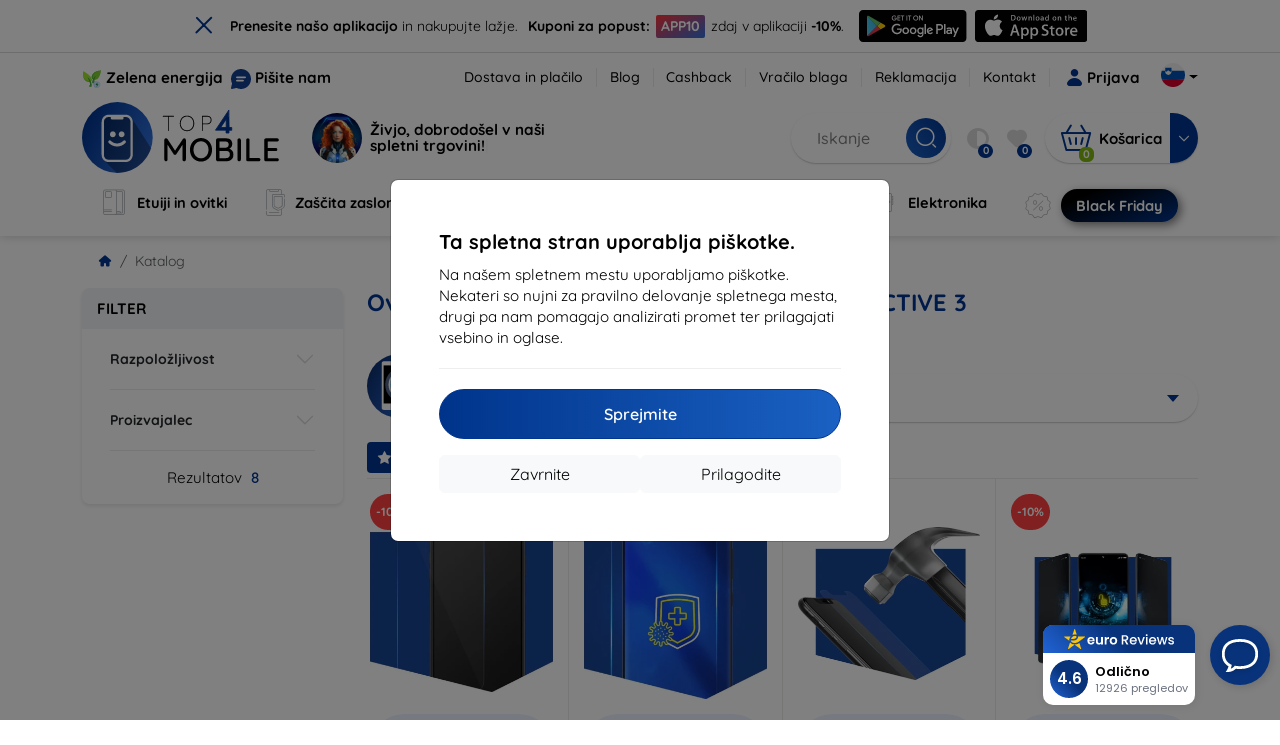

--- FILE ---
content_type: text/html; charset=utf-8
request_url: https://top4mobile.si/m/1017/garmin-vivoactive-3
body_size: 107327
content:


<!DOCTYPE html>
<html lang="sk" xml:lang="sk">
<head>

    <script type="text/javascript">

        window.dataLayer = window.dataLayer || [];
        window.gtag = window.gtag || function () { dataLayer.push(arguments); };

        window.gtag('consent', 'default', {
            ad_storage: "denied",
            ad_user_data: "denied",
            ad_personalization: "denied",
            personalization_storage: "denied",
            analytics_storage: "denied",
            functionality_storage: "granted",
            security_storage: "granted",
            wait_for_update: 1000
        });
    </script>

    <script>
(function(w,d,s,l,i){w[l]=w[l]||[];w[l].push({'gtm.start': 
new Date().getTime(),event:'gtm.js'});var f=d.getElementsByTagName(s)[0], 
j=d.createElement(s),dl=l!='dataLayer'?'&l='+l:'';j.async=true;j.src= 
'https://www.googletagmanager.com/gtm.js?id='+i+dl;f.parentNode.insertBefore(j,f); 
})(window,document,'script','dataLayer','GTM-KXJFVPMR'); 
</script>


    <meta charset="utf-8" />
    <meta name="viewport" content="width=device-width, initial-scale=1.0">

    <title>Ovitki, pokrovčki in dodatki za Garmin VIVOACTIVE 3</title>
    



    <link href="/Content/site?v=A9QhoyO8s9PSkFONlI-STWe35_pTk-AgqS7v_ou5VhM1" rel="stylesheet"/>


    <link rel="canonical" href="https://top4mobile.si/m/1017/garmin-vivoactive-3" />

    <link rel="icon" href="/Content/klient/shield/Images/favicons/favicon.ico" type="image/x-icon">
    <link rel="apple-touch-icon" sizes="57x57" href="/Content/klient/shield/Images/favicons/apple-icon-57x57.png">
    <link rel="apple-touch-icon" sizes="60x60" href="/Content/klient/shield/Images/favicons/apple-icon-60x60.png">
    <link rel="apple-touch-icon" sizes="72x72" href="/Content/klient/shield/Images/favicons/apple-icon-72x72.png">
    <link rel="apple-touch-icon" sizes="76x76" href="/Content/klient/shield/Images/favicons/apple-icon-76x76.png">
    <link rel="apple-touch-icon" sizes="114x114" href="/Content/klient/shield/Images/favicons/apple-icon-114x114.png">
    <link rel="apple-touch-icon" sizes="120x120" href="/Content/klient/shield/Images/favicons/apple-icon-120x120.png">
    <link rel="apple-touch-icon" sizes="144x144" href="/Content/klient/shield/Images/favicons/apple-icon-144x144.png">
    <link rel="apple-touch-icon" sizes="152x152" href="/Content/klient/shield/Images/favicons/apple-icon-152x152.png">
    <link rel="apple-touch-icon" sizes="180x180" href="/Content/klient/shield/Images/favicons/apple-icon-180x180.png">
    <link rel="icon" type="image/png" sizes="192x192" href="/Content/klient/shield/Images/favicons/android-icon-192x192.png">
    <link rel="icon" type="image/png" sizes="32x32" href="/Content/klient/shield/Images/favicons/favicon-32x32.png">
    <link rel="icon" type="image/png" sizes="96x96" href="/Content/klient/shield/Images/favicons/favicon-96x96.png">
    <link rel="icon" type="image/png" sizes="16x16" href="/Content/klient/shield/Images/favicons/favicon-16x16.png">
    <link rel="manifest" href="/manifest.json">
    <meta name="msapplication-TileColor" content="#ffffff">
    <meta name="msapplication-TileImage" content="/Content/klient/shield/Images/favicons/ms-icon-144x144.png">

    <meta name="theme-color" content="#124191">
    <meta name="msapplication-navbutton-color" content="#124191">
    <meta name="apple-mobile-web-app-status-bar-style" content="#124191">


    <link rel="author" href="http://eurion.sk" />
    <link rel="publisher" href="http://eurion.sk" />
    <meta name="application-name" content="eurion-shop" />
    <meta name="generator" content="eurion-shop" />

    <meta name="robots" content="index, follow" />

    <meta name="description" content="Top4Mobile.si je pravo mesto če iščeš etuije, ovitke in dodatno opremo za svoj iPhone, iPad, Samsung Galaxy, Sony, HTC, LG in druge mobilne telefone ter tablice." />
    <meta name="keywords" content="dodatna oprema samsung, dodatna oprema iphone, samsung etui, sony etui, lg etui, htc ovitek, iphone kabel" />

    

    

    <script>
(function(w,d,t,r,u) {
    var f,n,i;
    w[u]=w[u]||[], f=function() {
        var o={ti:'73010995', enableAutoSpaTracking: true};
        o.q=w[u], w[u]=new UET(o), w[u].push('pageLoad')
    },
    n=d.createElement(t), n.src=r, n.async=1, n.onload=n.onreadystatechange=function() {
        var s=this.readyState;
        s && s!=='loaded' && s!=='complete' || (f(), n.onload=n.onreadystatechange=null)
    },
    i=d.getElementsByTagName(t)[0], i.parentNode.insertBefore(n,i)
})(window, document, 'script', '//bat.bing.com/bat.js', 'uetq');
</script>

</head>
<body>

    <noscript><iframe src="https://www.googletagmanager.com/ns.html?id=GTM-KXJFVPMR" height="0" width="0" style="display:none;visibility:hidden"> </noscript>

    <div id="ETM-WGT-fcd0d8ff-0157-42fd-9983-5721eb0402ab"></div><script defer src="https://euro.reviews/widget/shops-group/fcd0d8ff-0157-42fd-9983-5721eb0402ab/js"></script>
<script>
window._euroSupport = window._euroSupport || {} 
window._euroSupport.widgetId = '8844bb6e-19dc-4efe-8a45-9046a46431f3';
(function () {
   let s = document.createElement('script');
   s.type = 'text/javascript';
   s.async = true;
   s.src = 'https://euro.support/static/widget/v1/widget.js';
   let fs = document.getElementsByTagName('script')[0];
   fs.parentNode.insertBefore(s, fs);
})();
</script>

    <div class="smdWrapperTag"></div>

    

<div id="cookieModal" class="modal" data-easein="bounceDownIn" tabindex="-1"  data-bs-keyboard="false">
    <div class="modal-dialog modal-dialog-centered  ">
        <div class="modal-content">
            <div class="p-5">
                <div class="fw-bold fs-5 mb-2">
                    Ta spletna stran uporablja piškotke.
                </div>
                <div  >
                    Na našem spletnem mestu uporabljamo piškotke. Nekateri so nujni za pravilno delovanje spletnega mesta, drugi pa nam pomagajo analizirati promet ter prilagajati vsebino in oglase.
                </div>
                <hr />
                <button data-bs-dismiss="modal" class="btn btn-primary flex-grow-1 accept-cookie-btn w-100 order-md-last">Sprejmite</button>
                <div class="d-flex flex-column flex-md-row align-items-center gap-1 mt-3">
                    <a href="/cookies" class="btn settings-cookie-btn btn-light flex-grow-1 w-100"> Prilagodite </a>
                    <button data-bs-dismiss="modal" class="btn btn-light flex-grow-1 deny-cookie-btn w-100 order-md-first">Zavrnite</button>
                </div>
            </div>
        </div>
    </div>
</div>


 

    
    


    <div id="messages">
        
    </div>

<form action="/Account/LogOff" class="navbar-right" id="logoutForm" method="post"><input id="returnDivizia" name="returnDivizia" type="hidden" value="base" /></form>

    <header class="header d-flex flex-column w-100">
        <div class="header__top-panel d-none d-md-block">
            <div class="container">
                <div class="d-flex flex-wrap flex-lg-nowrap w-100 align-items-center justify-content-between">
                    <div class="header__top-panel--left mb-2 mb-lg-0">
                        <div class="d-flex">
<div class="d-flex align-items-center me-2">
<div class="me-1"><img src="/Content/icons/green-energy.svg" /></div>
<div><a href="/green-energy">Zelena energija</a></div>
</div>
<div class="d-flex align-items-center">
<div class="me-1"><img src="/Content/klient/shield/images/chat.svg" /></div>
<div><a href="/contact">Pišite nam</a></div>
</div>
</div>

                    </div>
                    <div class="header__top-panel--right d-flex align-items-center">
                        <div class="d-flex flex-wrap align-items-center justify-content-end me-3">
                            <div class="header__top-panel-pages me-3 d-flex">
                                <a class="first" href="/ShippingPayment">Dostava in plačilo</a><a class="first" href="/blog">Blog</a><a class="first" href="/cashback">Cashback</a><a class="first" href="/return">Vračilo blaga</a><a class="first" href="/Claim">Reklamacija</a><a class="first" href="/contact">Kontakt</a>
                            </div>

                                <a href="/Account/Login?returnDivizia=base" Class="btn-konto fw-bold d-flex align-items-center">
                                    <i Class="store-icon-user2 text-md me-1"></i>
                                    Prijava
                                </a>
                        </div>
                        <div class="dropdown site-control cursor-pointer"><div class="dropdown-toggle cursor-pointer" data-bs-toggle="dropdown"><span class="show"></span><span class="lang lang-si"></span></div><div class="dropdown-menu dropdown-menu-end"><div class="text-center fw-bold py-2 control-title">Language</div><div class="lang-control"><span>Slovenščina</span> <a href="/lang/init/sk">Slovensky</a><a href="/lang/init/cz">Česky</a><a href="/lang/init/hu">Magyar</a><a href="/lang/init/de">Deutsch</a><a href="/lang/init/at">Deutsch</a><a href="/lang/init/gb">English</a><a href="/lang/init/eu">English</a><a href="/lang/init/pl">Polskie</a><a href="/lang/init/ro">Română</a><a href="/lang/init/hr">Hrvatski</a><a href="/lang/init/hr2">Hrvatski</a><a href="/lang/init/fr">Français</a><a href="/lang/init/be">Français</a><a href="/lang/init/it">Italiano</a><a href="/lang/init/nl">Dutch</a><a href="/lang/init/bg">български</a><a href="/lang/init/bg2">български</a><a href="/lang/init/es">Español</a><a href="/lang/init/gr">Griego</a><a href="/lang/init/dk">Dansk</a><a href="/lang/init/fi">Suomi</a><a href="/lang/init/se">Svenskt</a><a href="/lang/init/pt">Português</a></div><div class="text-center fw-bold py-2 control-title">Smo v</div><div class="domain-control"><a href="https://Top4Mobile.sk"><span class="lang lang-sk"></span><span>Top4Mobile.sk</span></a><a href="https://Top4Mobile.cz"><span class="lang lang-cz"></span><span>Top4Mobile.cz</span></a><a href="https://Top4Mobile.hu"><span class="lang lang-hu"></span><span>Top4Mobile.hu</span></a><a href="https://Top4Mobile.at"><span class="lang lang-at"></span><span>Top4Mobile.at</span></a><a href="https://Top4Mobile.de"><span class="lang lang-de"></span><span>Top4Mobile.de</span></a><a href="https://Top4Mobile.pl"><span class="lang lang-pl"></span><span>Top4Mobile.pl</span></a><a href="https://Top4Mobile.si"><span class="lang lang-si"></span><span>Top4Mobile.si</span></a><a href="https://Top4Mobile.hr"><span class="lang lang-hr"></span><span>Top4Mobile.hr</span></a><a href="https://Top4Mobile.ro"><span class="lang lang-ro"></span><span>Top4Mobile.ro</span></a><a href="https://Top4Mobile.bg"><span class="lang lang-bg"></span><span>Top4Mobile.bg</span></a><a href="https://Top4Mobile.fr"><span class="lang lang-fr"></span><span>Top4Mobile.fr</span></a><a href="https://Top4Mobile.it"><span class="lang lang-it"></span><span>Top4Mobile.it</span></a><a href="https://Top4Mobile.es"><span class="lang lang-es"></span><span>Top4Mobile.es</span></a><a href="https://Top4Mobile.gr"><span class="lang lang-gr"></span><span>Top4Mobile.gr</span></a><a href="https://Top4Mobile.be"><span class="lang lang-be"></span><span>Top4Mobile.be</span></a><a href="https://Top4Mobile.nl"><span class="lang lang-nl"></span><span>Top4Mobile.nl</span></a><a href="https://Top4Mobile.dk"><span class="lang lang-dk"></span><span>Top4Mobile.dk</span></a><a href="https://Top4Mobile.fi"><span class="lang lang-fi"></span><span>Top4Mobile.fi</span></a><a href="https://Top4Mobile.se"><span class="lang lang-se"></span><span>Top4Mobile.se</span></a><a href="https://Top4Mobile.pt"><span class="lang lang-pt"></span><span>Top4Mobile.pt</span></a><a href="https://Top4Mobile.eu"><span class="lang lang-eu"></span><span>Top4Mobile.eu</span></a></div></div></div>
                    </div>
                </div>
            </div>
        </div>
        <div class="header__mobile-menu d-md-none">
            <div class="container px-3">
                <div class="d-flex w-100 justify-content-between">
                    <div class="d-flex align-items-center">
                        <div class="header__mobile-menu-icon d-flex flex-column align-items-center btn-toggle-canvas">
                            <div id="nav-icon">
                                <span></span>
                                <span></span>
                                <span></span>
                            </div>
                            <span>MENU</span>
                        </div>
                        <div class="mobile-menu-logo ms-3">
                            <div><a href="/"><img src="/Content/klient/shield/Images/store_logo.svg" alt="Top4Mobile.si"></a></div>

                        </div>
                    </div>
                    <div class="d-flex align-items-center">
                        <div class="header-mobile-control btn-toggle-search header-mobile-control-spacing">
                            <i class="store-icon-searchx icon-search"></i>
                        </div>
                        <div class="header-mobile-control header-mobile-control-spacing">
                                <a href="/Account/Login?returnDivizia=base"><i class="store-icon-user"></i> </a>

                        </div>
                        <div class="header-mobile-control">
                            <a class="header-mobile-link" href="/cart">
                                <i class="store-icon-shopping-cart-solid"></i>
                                <span class="badge">0</span>
                            </a>
                        </div>
                    </div>
                </div>
            </div>
        </div>
        <div class="header__main-panel">
            <div class="container">
                <div class="d-flex justify-content-between align-items-center">
                    <div class="header__logo-col d-none d-md-block">
                        <div class="header__logo" id="logo">
                            <div><a href="/"><img src="/Content/klient/shield/Images/store_logo.svg" alt="Top4Mobile.si"></a></div>
        
            <div Class="ai-bar">
                <a href="/maven">
                    <div class="d-flex">
                        <div>
                            <img src="/Content/maven/ai4icon.webp"  />
                        </div>
                        <div class="ai-content">
                            <span id="typed3"></span>
                        </div>
                    </div>
                </a>
            </div>
        
                        </div>
                    </div>
                    <div Class="header__search-col px-md-0 d-none d-md-block mb-3 mb-md-0">
                        <div id="search-control" Class="search-control ">
                            <form method="get" action="/katalog">
                                <div Class="d-flex align-items-center">
                                    <input autocomplete="off" class="form-control" id="q" name="q" placeholder="Iskanje" type="text" value="" />
                                    <Button type="submit" Class="btn-search d-flex align-items-center"><i Class="store-icon-searchx"></i></Button>
                                </div>
                            </form>
                            <div id="search-suggestion" Class="d-none"></div>

                        </div>
                        <div id="search-drop" Class="d-none"></div>
                    </div>
                    <div Class="header-cart-col d-none d-md-block">
                        <div Class="user-panel d-flex align-items-center">
                            <div class="user-controls d-flex align-items-center"><a href="/porovnavanie"><i class="store-icon-adjust-solid"></i><span class="badge"><span class="count-porovnavat">0</span></span></a><a href="/oblubene"><i class="store-icon-heart-solid"></i><span class="badge"><span class="count-oblubene">0</span></span></a></div>
                            <div id="kosik-control">
                                <div>
                                    <a class="btn-kosik" href="/cart">
                                        <div class="btn-kosik-icon">
                                            <i class="store-icon-shopping-cart-solid me-2"></i>
                                            <span Class="badge">0</span>
                                        </div>
                                        <div>
                                            <span class="btn-kosik-text">
Košarica                                            </span>
                                        </div>
                                    </a>
                                </div>
                                <div Class="dropdown">
                                    <button id="btn-mini-kosik" Class="btn dropdown-toggle btn-kosik hidden-xs no-caret" data-bs-toggle="dropdown" type="button">
                                        <i Class="store-icon-angle-down-solid"></i>
                                    </button>
                                    <div Class="dropdown-menu dropdown-menu-end mini-kosik-dropdown-menu" role="menu" aria-labelledby="btn-mini-kosik">
                                        <div id="mini-kosik-data"></div>
                                    </div>
                                </div>

                            </div>
                        </div>
                    </div>
                </div>
            </div>
        </div>
        <div Class="header__main-menu">
            <div Class="container">
                <nav id="navigation" Class="navigation">
                    <div Class="nav-menus-wrapper">
                        <div Class="header__mobile-header d-flex mobile-controls d-md-none justify-content-between align-items-center  ">
                            <div>
                                <div class="dropdown site-control cursor-pointer"><div class="dropdown-toggle cursor-pointer" data-bs-toggle="dropdown"><span class="show"></span><span class="lang lang-si"></span></div><div class="dropdown-menu dropdown-menu-end"><div class="text-center fw-bold py-2 control-title">Language</div><div class="lang-control"><span>Slovenščina</span> <a href="/lang/init/sk">Slovensky</a><a href="/lang/init/cz">Česky</a><a href="/lang/init/hu">Magyar</a><a href="/lang/init/de">Deutsch</a><a href="/lang/init/at">Deutsch</a><a href="/lang/init/gb">English</a><a href="/lang/init/eu">English</a><a href="/lang/init/pl">Polskie</a><a href="/lang/init/ro">Română</a><a href="/lang/init/hr">Hrvatski</a><a href="/lang/init/hr2">Hrvatski</a><a href="/lang/init/fr">Français</a><a href="/lang/init/be">Français</a><a href="/lang/init/it">Italiano</a><a href="/lang/init/nl">Dutch</a><a href="/lang/init/bg">български</a><a href="/lang/init/bg2">български</a><a href="/lang/init/es">Español</a><a href="/lang/init/gr">Griego</a><a href="/lang/init/dk">Dansk</a><a href="/lang/init/fi">Suomi</a><a href="/lang/init/se">Svenskt</a><a href="/lang/init/pt">Português</a></div><div class="text-center fw-bold py-2 control-title">Smo v</div><div class="domain-control"><a href="https://Top4Mobile.sk"><span class="lang lang-sk"></span><span>Top4Mobile.sk</span></a><a href="https://Top4Mobile.cz"><span class="lang lang-cz"></span><span>Top4Mobile.cz</span></a><a href="https://Top4Mobile.hu"><span class="lang lang-hu"></span><span>Top4Mobile.hu</span></a><a href="https://Top4Mobile.at"><span class="lang lang-at"></span><span>Top4Mobile.at</span></a><a href="https://Top4Mobile.de"><span class="lang lang-de"></span><span>Top4Mobile.de</span></a><a href="https://Top4Mobile.pl"><span class="lang lang-pl"></span><span>Top4Mobile.pl</span></a><a href="https://Top4Mobile.si"><span class="lang lang-si"></span><span>Top4Mobile.si</span></a><a href="https://Top4Mobile.hr"><span class="lang lang-hr"></span><span>Top4Mobile.hr</span></a><a href="https://Top4Mobile.ro"><span class="lang lang-ro"></span><span>Top4Mobile.ro</span></a><a href="https://Top4Mobile.bg"><span class="lang lang-bg"></span><span>Top4Mobile.bg</span></a><a href="https://Top4Mobile.fr"><span class="lang lang-fr"></span><span>Top4Mobile.fr</span></a><a href="https://Top4Mobile.it"><span class="lang lang-it"></span><span>Top4Mobile.it</span></a><a href="https://Top4Mobile.es"><span class="lang lang-es"></span><span>Top4Mobile.es</span></a><a href="https://Top4Mobile.gr"><span class="lang lang-gr"></span><span>Top4Mobile.gr</span></a><a href="https://Top4Mobile.be"><span class="lang lang-be"></span><span>Top4Mobile.be</span></a><a href="https://Top4Mobile.nl"><span class="lang lang-nl"></span><span>Top4Mobile.nl</span></a><a href="https://Top4Mobile.dk"><span class="lang lang-dk"></span><span>Top4Mobile.dk</span></a><a href="https://Top4Mobile.fi"><span class="lang lang-fi"></span><span>Top4Mobile.fi</span></a><a href="https://Top4Mobile.se"><span class="lang lang-se"></span><span>Top4Mobile.se</span></a><a href="https://Top4Mobile.pt"><span class="lang lang-pt"></span><span>Top4Mobile.pt</span></a><a href="https://Top4Mobile.eu"><span class="lang lang-eu"></span><span>Top4Mobile.eu</span></a></div></div></div>
                            </div>
                            <div class="user-controls d-flex align-items-center"><a href="/porovnavanie"><i class="store-icon-adjust-solid"></i><span class="badge"><span class="count-porovnavat">0</span></span></a><a href="/oblubene"><i class="store-icon-heart-solid"></i><span class="badge"><span class="count-oblubene">0</span></span></a></div>
                            <div> <Span Class='nav-menus-wrapper-close-button'><i class="store-icon-times-solid"></i></Span></div>
                        </div>
                        <ul Class="nav-menu navigation-links">
                            <li><a class="expander" href="/Catalogue/35/etuiji-in-ovitki"><i class="mi mi-cases"></i><span>Etuiji in ovitki</span></a><div class="megamenu-panel"><div class="megamenu-lists"><ul class="megamenu-list list-col-2"><div class="slinky-title">Hitro iskanje</div><div id="kompatibility-menu35" class="slinky-menu"><ul><li><a href="#"><strong>Apple</strong></a><ul><li><a href="/Catalogue/35/etuiji-in-ovitki-apple-iphone-17?s=15984"><strong>iPhone 17</strong></a></li><li><a href="/Catalogue/35/etuiji-in-ovitki-apple-iphone-17-air?s=15981"><strong>iPhone 17 Air</strong></a></li><li><a href="/Catalogue/35/etuiji-in-ovitki-apple-iphone-17-pro?s=15983"><strong>iPhone 17 Pro</strong></a></li><li><a href="/Catalogue/35/etuiji-in-ovitki-apple-iphone-17-pro-max?s=15982"><strong>iPhone 17 Pro Max</strong></a></li><li><a href="/Catalogue/35/etuiji-in-ovitki-apple-iphone-16-pro?s=3382"><strong>iPhone 16 Pro</strong></a></li><li><a href="/Catalogue/35/etuiji-in-ovitki-apple-iphone-16-pro-max?s=3381"><strong>iPhone 16 Pro Max</strong></a></li><li><a href="/Catalogue/35/etuiji-in-ovitki-apple-iphone-16?s=3380"><strong>iPhone 16</strong></a></li><li><a href="/Catalogue/35/etuiji-in-ovitki-apple-iphone-16-plus?s=3429"><strong>iPhone 16 Plus</strong></a></li><li><a href="/Catalogue/35/etuiji-in-ovitki-apple-iphone-16e?s=3751"><strong>iPhone 16e</strong></a></li><li><a href="/Catalogue/35/etuiji-in-ovitki-apple-airpods-1st-2nd-gen?s=822"><strong>AirPods (1st / 2nd gen)</strong></a></li><li><a href="/Catalogue/35/etuiji-in-ovitki-apple-airpods-3rd-gen?s=2283">AirPods (3rd gen)</a></li><li><a href="/Catalogue/35/etuiji-in-ovitki-apple-airpods-4?s=3542">AirPods 4</a></li><li><a href="/Catalogue/35/etuiji-in-ovitki-apple-airpods-max?s=1513">Airpods Max</a></li><li><a href="/Catalogue/35/etuiji-in-ovitki-apple-airpods-pro?s=1038">AirPods Pro</a></li><li><a href="/Catalogue/35/etuiji-in-ovitki-apple-airpods-pro-2?s=2391">AirPods Pro 2</a></li><li><a href="/Catalogue/35/etuiji-in-ovitki-apple-airpods-pro-3?s=16152">AirPods Pro 3</a></li><li><a href="/Catalogue/35/etuiji-in-ovitki-apple-airtag?s=1543">AirTag</a></li><li><a href="/Catalogue/35/etuiji-in-ovitki-apple-airtag-2?s=16065">AirTag 2</a></li><li><a href="/Catalogue/35/etuiji-in-ovitki-apple-ipad-10-2?s=985">iPad 10.2</a></li><li><a href="/Catalogue/35/etuiji-in-ovitki-apple-ipad-10-9?s=2684">iPad 10.9</a></li><li><a href="/Catalogue/35/etuiji-in-ovitki-apple-ipad-10th-gen?s=2268">iPad 10th gen</a></li><li><a href="/Catalogue/35/etuiji-in-ovitki-apple-ipad-11?s=16189">iPad 11"</a></li><li><a href="/Catalogue/35/etuiji-in-ovitki-apple-ipad-11th-gen?s=3814">iPad 11th gen.</a></li><li><a href="/Catalogue/35/etuiji-in-ovitki-apple-ipad-7th-gen?s=1259">iPad 7th gen.</a></li><li><a href="/Catalogue/35/etuiji-in-ovitki-apple-ipad-8th-gen?s=1211">iPad 8th gen</a></li><li><a href="/Catalogue/35/etuiji-in-ovitki-apple-ipad-9-7?s=839">iPad 9.7</a></li><li><a href="/Catalogue/35/etuiji-in-ovitki-apple-ipad-9th-gen?s=2035">iPad 9th gen</a></li><li><a href="/Catalogue/35/etuiji-in-ovitki-apple-ipad-air?s=390">iPad Air</a></li><li><a href="/Catalogue/35/etuiji-in-ovitki-apple-ipad-air-10-9?s=1294">iPad Air 10.9</a></li><li><a href="/Catalogue/35/etuiji-in-ovitki-apple-ipad-air-11?s=3285">iPad Air 11</a></li><li><a href="/Catalogue/35/etuiji-in-ovitki-apple-ipad-air-12-9?s=3259">iPad Air 12.9</a></li><li><a href="/Catalogue/35/etuiji-in-ovitki-apple-ipad-air-13?s=3258">iPad Air 13</a></li><li><a href="/Catalogue/35/etuiji-in-ovitki-apple-ipad-air-3?s=922">iPad Air 3</a></li><li><a href="/Catalogue/35/etuiji-in-ovitki-apple-ipad-air-4?s=1184">iPad Air 4</a></li><li><a href="/Catalogue/35/etuiji-in-ovitki-apple-ipad-air-5?s=1901">iPad Air 5</a></li><li><a href="/Catalogue/35/etuiji-in-ovitki-apple-ipad-mini-4?s=1013">iPad Mini 4</a></li><li><a href="/Catalogue/35/etuiji-in-ovitki-apple-ipad-mini-5?s=887">iPad Mini 5</a></li><li><a href="/Catalogue/35/etuiji-in-ovitki-apple-ipad-mini-6?s=1522">iPad Mini 6</a></li><li><a href="/Catalogue/35/etuiji-in-ovitki-apple-ipad-mini-7?s=3660">iPad Mini 7</a></li><li><a href="/Catalogue/35/etuiji-in-ovitki-apple-ipad-pro-10-5?s=606">iPad Pro 10.5</a></li><li><a href="/Catalogue/35/etuiji-in-ovitki-apple-ipad-pro-10-9?s=2617">iPad Pro 10.9</a></li><li><a href="/Catalogue/35/etuiji-in-ovitki-apple-ipad-pro-11?s=803">iPad Pro 11</a></li><li><a href="/Catalogue/35/etuiji-in-ovitki-apple-ipad-pro-12-9?s=514">iPad Pro 12.9</a></li><li><a href="/Catalogue/35/etuiji-in-ovitki-apple-ipad-pro-13?s=3340">iPad Pro 13</a></li><li><a href="/Catalogue/35/etuiji-in-ovitki-apple-ipad-pro-9-7?s=515">iPad Pro 9.7</a></li><li><a href="/Catalogue/35/etuiji-in-ovitki-apple-iphone-11?s=949">iPhone 11</a></li><li><a href="/Catalogue/35/etuiji-in-ovitki-apple-iphone-11-pro?s=950">iPhone 11 Pro</a></li><li><a href="/Catalogue/35/etuiji-in-ovitki-apple-iphone-11-pro-max?s=951">iPhone 11 Pro Max</a></li><li><a href="/Catalogue/35/etuiji-in-ovitki-apple-iphone-12?s=1206">iPhone 12</a></li><li><a href="/Catalogue/35/etuiji-in-ovitki-apple-iphone-12-mini?s=1202">iPhone 12 Mini</a></li><li><a href="/Catalogue/35/etuiji-in-ovitki-apple-iphone-12-pro?s=1207">iPhone 12 Pro</a></li><li><a href="/Catalogue/35/etuiji-in-ovitki-apple-iphone-12-pro-max?s=1205">iPhone 12 Pro Max</a></li><li><a href="/Catalogue/35/etuiji-in-ovitki-apple-iphone-13?s=1679">iPhone 13</a></li><li><a href="/Catalogue/35/etuiji-in-ovitki-apple-iphone-13-mini?s=1680">iPhone 13 Mini</a></li><li><a href="/Catalogue/35/etuiji-in-ovitki-apple-iphone-13-pro?s=1681">iPhone 13 Pro</a></li><li><a href="/Catalogue/35/etuiji-in-ovitki-apple-iphone-13-pro-max?s=1682">iPhone 13 Pro Max</a></li><li><a href="/Catalogue/35/etuiji-in-ovitki-apple-iphone-14?s=2056">iPhone 14</a></li><li><a href="/Catalogue/35/etuiji-in-ovitki-apple-iphone-14-plus?s=2149">iPhone 14 Plus</a></li><li><a href="/Catalogue/35/etuiji-in-ovitki-apple-iphone-14-pro?s=2057">iPhone 14 Pro</a></li><li><a href="/Catalogue/35/etuiji-in-ovitki-apple-iphone-14-pro-max?s=2059">iPhone 14 Pro Max</a></li><li><a href="/Catalogue/35/etuiji-in-ovitki-apple-iphone-15?s=2493">iPhone 15</a></li><li><a href="/Catalogue/35/etuiji-in-ovitki-apple-iphone-15-plus?s=2494">iPhone 15 Plus</a></li><li><a href="/Catalogue/35/etuiji-in-ovitki-apple-iphone-15-pro?s=2495">iPhone 15 Pro</a></li><li><a href="/Catalogue/35/etuiji-in-ovitki-apple-iphone-15-pro-max?s=2496">iPhone 15 Pro Max</a></li><li><a href="/Catalogue/35/etuiji-in-ovitki-apple-iphone-55sse?s=141">iPhone 5/5S/SE</a></li><li><a href="/Catalogue/35/etuiji-in-ovitki-apple-iphone-66s?s=100">iPhone 6/6s</a></li><li><a href="/Catalogue/35/etuiji-in-ovitki-apple-iphone-66s-plus?s=101">iPhone 6/6s Plus</a></li><li><a href="/Catalogue/35/etuiji-in-ovitki-apple-iphone-7-8-se-2020?s=579">iPhone 7 / 8 / SE 2020</a></li><li><a href="/Catalogue/35/etuiji-in-ovitki-apple-iphone-7-plus-8-plus?s=580">iPhone 7 Plus / 8 Plus</a></li><li><a href="/Catalogue/35/etuiji-in-ovitki-apple-iphone-78?s=1713">iPhone 7/8</a></li><li><a href="/Catalogue/35/etuiji-in-ovitki-apple-iphone-se-2022?s=1875">iPhone SE 2022</a></li><li><a href="/Catalogue/35/etuiji-in-ovitki-apple-iphone-se-4?s=3251">iPhone SE 4</a></li><li><a href="/Catalogue/35/etuiji-in-ovitki-apple-iphone-xxs?s=581">iPhone X/XS</a></li><li><a href="/Catalogue/35/etuiji-in-ovitki-apple-iphone-xr?s=755">iPhone XR</a></li><li><a href="/Catalogue/35/etuiji-in-ovitki-apple-iphone-xs-max?s=754">iPhone XS Max</a></li><li><a href="/Catalogue/35/etuiji-in-ovitki-apple-macbook-air-13?s=537">Macbook Air 13</a></li><li><a href="/Catalogue/35/etuiji-in-ovitki-apple-macbook-air-15?s=2253">Macbook Air 15</a></li><li><a href="/Catalogue/35/etuiji-in-ovitki-apple-macbook-pro-13?s=507">MacBook Pro 13</a></li><li><a href="/Catalogue/35/etuiji-in-ovitki-apple-macbook-pro-14?s=1742">MacBook Pro 14</a></li><li><a href="/Catalogue/35/etuiji-in-ovitki-apple-macbook-pro-15?s=506">MacBook Pro 15</a></li><li><a href="/Catalogue/35/etuiji-in-ovitki-apple-macbook-pro-16?s=1109">MacBook Pro 16</a></li><li><a href="/Catalogue/35/etuiji-in-ovitki-apple-magsafe?s=1569">Magsafe</a></li><li><a href="/Catalogue/35/etuiji-in-ovitki-apple-vision-pro?s=3188">Vision Pro</a></li><li><a href="/Catalogue/35/etuiji-in-ovitki-apple-watch-38mm?s=552">Watch 38mm</a></li><li><a href="/Catalogue/35/etuiji-in-ovitki-apple-watch-40mm?s=788">Watch 40mm</a></li><li><a href="/Catalogue/35/etuiji-in-ovitki-apple-watch-41mm?s=1721">Watch 41mm</a></li><li><a href="/Catalogue/35/etuiji-in-ovitki-apple-watch-42mm?s=551">Watch 42mm</a></li><li><a href="/Catalogue/35/etuiji-in-ovitki-apple-watch-44mm?s=789">Watch 44mm</a></li><li><a href="/Catalogue/35/etuiji-in-ovitki-apple-watch-45mm?s=1724">Watch 45mm</a></li><li><a href="/Catalogue/35/etuiji-in-ovitki-apple-watch-46mm?s=886">Watch 46mm</a></li><li><a href="/Catalogue/35/etuiji-in-ovitki-apple-watch-49mm?s=2150">Watch 49mm</a></li><li><a href="/Catalogue/35/etuiji-in-ovitki-apple-watch-ultra?s=2248">Watch Ultra</a></li><li><a href="/Catalogue/35/etuiji-in-ovitki-apple-watch-ultra-2?s=2785">Watch Ultra 2</a></li></ul></li><li><a href="#"><strong>Samsung</strong></a><ul><li><a href="/Catalogue/35/etuiji-in-ovitki-samsung-galaxy-s25?s=3662"><strong>Galaxy S25</strong></a></li><li><a href="/Catalogue/35/etuiji-in-ovitki-samsung-galaxy-s25-edge?s=3820"><strong>Galaxy S25 Edge</strong></a></li><li><a href="/Catalogue/35/etuiji-in-ovitki-samsung-galaxy-s25-fe?s=16134"><strong>Galaxy S25 FE</strong></a></li><li><a href="/Catalogue/35/etuiji-in-ovitki-samsung-galaxy-s25-ultra?s=3661"><strong>Galaxy S25 Ultra</strong></a></li><li><a href="/Catalogue/35/etuiji-in-ovitki-samsung-galaxy-s25?s=3663"><strong>Galaxy S25+</strong></a></li><li><a href="/Catalogue/35/etuiji-in-ovitki-samsung-galaxy-s24?s=2743"><strong>Galaxy S24</strong></a></li><li><a href="/Catalogue/35/etuiji-in-ovitki-samsung-galaxy-s24-fe?s=3437"><strong>Galaxy S24 FE</strong></a></li><li><a href="/Catalogue/35/etuiji-in-ovitki-samsung-galaxy-s24-ultra?s=2744"><strong>Galaxy S24 Ultra</strong></a></li><li><a href="/Catalogue/35/etuiji-in-ovitki-samsung-galaxy-s24?s=2745"><strong>Galaxy S24+</strong></a></li><li><a href="/Catalogue/35/etuiji-in-ovitki-samsung-galaxy-a01?s=1200">Galaxy A01</a></li><li><a href="/Catalogue/35/etuiji-in-ovitki-samsung-galaxy-a02s?s=1297">Galaxy A02S</a></li><li><a href="/Catalogue/35/etuiji-in-ovitki-samsung-galaxy-a03?s=1847">Galaxy A03</a></li><li><a href="/Catalogue/35/etuiji-in-ovitki-samsung-galaxy-a03s?s=1647">Galaxy A03s</a></li><li><a href="/Catalogue/35/etuiji-in-ovitki-samsung-galaxy-a04?s=2276">Galaxy A04</a></li><li><a href="/Catalogue/35/etuiji-in-ovitki-samsung-galaxy-a04e?s=2342">Galaxy A04e</a></li><li><a href="/Catalogue/35/etuiji-in-ovitki-samsung-galaxy-a04s?s=2189">Galaxy A04s</a></li><li><a href="/Catalogue/35/etuiji-in-ovitki-samsung-galaxy-a05?s=2792">Galaxy A05</a></li><li><a href="/Catalogue/35/etuiji-in-ovitki-samsung-galaxy-a05s?s=2750">Galaxy A05s</a></li><li><a href="/Catalogue/35/etuiji-in-ovitki-samsung-galaxy-a06?s=3520">Galaxy A06</a></li><li><a href="/Catalogue/35/etuiji-in-ovitki-samsung-galaxy-a07?s=15985">Galaxy A07</a></li><li><a href="/Catalogue/35/etuiji-in-ovitki-samsung-galaxy-a10?s=908">Galaxy A10</a></li><li><a href="/Catalogue/35/etuiji-in-ovitki-samsung-galaxy-a11?s=1121">Galaxy A11</a></li><li><a href="/Catalogue/35/etuiji-in-ovitki-samsung-galaxy-a12?s=1279">Galaxy A12</a></li><li><a href="/Catalogue/35/etuiji-in-ovitki-samsung-galaxy-a13?s=1803">Galaxy A13</a></li><li><a href="/Catalogue/35/etuiji-in-ovitki-samsung-galaxy-a14?s=2355">Galaxy A14</a></li><li><a href="/Catalogue/35/etuiji-in-ovitki-samsung-galaxy-a15?s=2749">Galaxy A15</a></li><li><a href="/Catalogue/35/etuiji-in-ovitki-samsung-galaxy-a16?s=3556">Galaxy A16</a></li><li><a href="/Catalogue/35/etuiji-in-ovitki-samsung-galaxy-a17?s=15986">Galaxy A17</a></li><li><a href="/Catalogue/35/etuiji-in-ovitki-samsung-galaxy-a2-2025?s=16147">Galaxy A2 2025</a></li><li><a href="/Catalogue/35/etuiji-in-ovitki-samsung-galaxy-a20?s=917">Galaxy A20</a></li><li><a href="/Catalogue/35/etuiji-in-ovitki-samsung-galaxy-a20e?s=892">Galaxy A20e</a></li><li><a href="/Catalogue/35/etuiji-in-ovitki-samsung-galaxy-a20s?s=1185">Galaxy A20s</a></li><li><a href="/Catalogue/35/etuiji-in-ovitki-samsung-galaxy-a21?s=1199">Galaxy A21</a></li><li><a href="/Catalogue/35/etuiji-in-ovitki-samsung-galaxy-a21s?s=1127">Galaxy A21s</a></li><li><a href="/Catalogue/35/etuiji-in-ovitki-samsung-galaxy-a22?s=1521">Galaxy A22</a></li><li><a href="/Catalogue/35/etuiji-in-ovitki-samsung-galaxy-a23?s=1912">Galaxy A23</a></li><li><a href="/Catalogue/35/etuiji-in-ovitki-samsung-galaxy-a24?s=2380">Galaxy A24</a></li><li><a href="/Catalogue/35/etuiji-in-ovitki-samsung-galaxy-a25?s=2642">Galaxy A25</a></li><li><a href="/Catalogue/35/etuiji-in-ovitki-samsung-galaxy-a26?s=3706">Galaxy A26</a></li><li><a href="/Catalogue/35/etuiji-in-ovitki-samsung-galaxy-a3?s=139">Galaxy A3</a></li><li><a href="/Catalogue/35/etuiji-in-ovitki-samsung-galaxy-a3-2017?s=518">Galaxy A3 2017</a></li><li><a href="/Catalogue/35/etuiji-in-ovitki-samsung-galaxy-a30?s=918">Galaxy A30</a></li><li><a href="/Catalogue/35/etuiji-in-ovitki-samsung-galaxy-a30s?s=1031">Galaxy A30s</a></li><li><a href="/Catalogue/35/etuiji-in-ovitki-samsung-galaxy-a31?s=1164">Galaxy A31</a></li><li><a href="/Catalogue/35/etuiji-in-ovitki-samsung-galaxy-a32?s=1320">Galaxy A32</a></li><li><a href="/Catalogue/35/etuiji-in-ovitki-samsung-galaxy-a33?s=1849">Galaxy A33</a></li><li><a href="/Catalogue/35/etuiji-in-ovitki-samsung-galaxy-a34?s=2429">Galaxy A34</a></li><li><a href="/Catalogue/35/etuiji-in-ovitki-samsung-galaxy-a35?s=3058">Galaxy A35</a></li><li><a href="/Catalogue/35/etuiji-in-ovitki-samsung-galaxy-a36?s=3705">Galaxy A36</a></li><li><a href="/Catalogue/35/etuiji-in-ovitki-samsung-galaxy-a40?s=889">Galaxy A40</a></li><li><a href="/Catalogue/35/etuiji-in-ovitki-samsung-galaxy-a41?s=1120">Galaxy A41</a></li><li><a href="/Catalogue/35/etuiji-in-ovitki-samsung-galaxy-a42?s=1215">Galaxy A42</a></li><li><a href="/Catalogue/35/etuiji-in-ovitki-samsung-galaxy-a5?s=216">Galaxy A5</a></li><li><a href="/Catalogue/35/etuiji-in-ovitki-samsung-galaxy-a51?s=1034">Galaxy A51</a></li><li><a href="/Catalogue/35/etuiji-in-ovitki-samsung-galaxy-a52?s=1319">Galaxy A52</a></li><li><a href="/Catalogue/35/etuiji-in-ovitki-samsung-galaxy-a53?s=1817">Galaxy A53</a></li><li><a href="/Catalogue/35/etuiji-in-ovitki-samsung-galaxy-a54?s=2352">Galaxy A54</a></li><li><a href="/Catalogue/35/etuiji-in-ovitki-samsung-galaxy-a55?s=3057">Galaxy A55</a></li><li><a href="/Catalogue/35/etuiji-in-ovitki-samsung-galaxy-a56?s=3729">Galaxy A56</a></li><li><a href="/Catalogue/35/etuiji-in-ovitki-samsung-galaxy-a6-2018?s=676">Galaxy A6 2018</a></li><li><a href="/Catalogue/35/etuiji-in-ovitki-samsung-galaxy-a6-plus-2018?s=681">Galaxy A6 Plus 2018</a></li><li><a href="/Catalogue/35/etuiji-in-ovitki-samsung-galaxy-a7-2016?s=291">Galaxy A7 2016</a></li><li><a href="/Catalogue/35/etuiji-in-ovitki-samsung-galaxy-a70?s=890">Galaxy A70</a></li><li><a href="/Catalogue/35/etuiji-in-ovitki-samsung-galaxy-a71?s=3260">Galaxy A71</a></li><li><a href="/Catalogue/35/etuiji-in-ovitki-samsung-galaxy-a72?s=3148">Galaxy A72</a></li><li><a href="/Catalogue/35/etuiji-in-ovitki-samsung-galaxy-a73?s=1827">Galaxy A73</a></li><li><a href="/Catalogue/35/etuiji-in-ovitki-samsung-galaxy-a8-2018?s=635">Galaxy A8 2018</a></li><li><a href="/Catalogue/35/etuiji-in-ovitki-samsung-galaxy-a8?s=636">Galaxy A8+</a></li><li><a href="/Catalogue/35/etuiji-in-ovitki-samsung-galaxy-a82?s=1653">Galaxy A82</a></li><li><a href="/Catalogue/35/etuiji-in-ovitki-samsung-galaxy-a90?s=920">Galaxy A90</a></li><li><a href="/Catalogue/35/etuiji-in-ovitki-samsung-galaxy-buds?s=1029">Galaxy Buds</a></li><li><a href="/Catalogue/35/etuiji-in-ovitki-samsung-galaxy-buds-2?s=1678">Galaxy Buds 2</a></li><li><a href="/Catalogue/35/etuiji-in-ovitki-samsung-galaxy-buds-3?s=3454">Galaxy Buds 3</a></li><li><a href="/Catalogue/35/etuiji-in-ovitki-samsung-galaxy-buds-3-fe?s=16188">Galaxy Buds 3 FE</a></li><li><a href="/Catalogue/35/etuiji-in-ovitki-samsung-galaxy-buds-3-pro?s=3453">Galaxy Buds 3 Pro</a></li><li><a href="/Catalogue/35/etuiji-in-ovitki-samsung-galaxy-buds-live?s=1208">Galaxy Buds Live</a></li><li><a href="/Catalogue/35/etuiji-in-ovitki-samsung-galaxy-buds-pro?s=1340">Galaxy Buds Pro</a></li><li><a href="/Catalogue/35/etuiji-in-ovitki-samsung-galaxy-grand-neo?s=1677">Galaxy Grand Neo</a></li><li><a href="/Catalogue/35/etuiji-in-ovitki-samsung-galaxy-j1?s=542">Galaxy J1</a></li><li><a href="/Catalogue/35/etuiji-in-ovitki-samsung-galaxy-j3-2017?s=525">Galaxy J3 2017</a></li><li><a href="/Catalogue/35/etuiji-in-ovitki-samsung-galaxy-j3-2018?s=744">Galaxy J3 2018</a></li><li><a href="/Catalogue/35/etuiji-in-ovitki-samsung-galaxy-j5-2016?s=300">Galaxy J5 2016</a></li><li><a href="/Catalogue/35/etuiji-in-ovitki-samsung-galaxy-j5-2017?s=526">Galaxy J5 2017</a></li><li><a href="/Catalogue/35/etuiji-in-ovitki-samsung-galaxy-j7-2017?s=527">Galaxy J7 2017</a></li><li><a href="/Catalogue/35/etuiji-in-ovitki-samsung-galaxy-j7-2018?s=743">Galaxy J7 2018</a></li><li><a href="/Catalogue/35/etuiji-in-ovitki-samsung-galaxy-m11?s=1188">Galaxy M11</a></li><li><a href="/Catalogue/35/etuiji-in-ovitki-samsung-galaxy-m12?s=1525">Galaxy M12</a></li><li><a href="/Catalogue/35/etuiji-in-ovitki-samsung-galaxy-m13?s=2053">Galaxy M13</a></li><li><a href="/Catalogue/35/etuiji-in-ovitki-samsung-galaxy-m14?s=2507">Galaxy M14</a></li><li><a href="/Catalogue/35/etuiji-in-ovitki-samsung-galaxy-m15?s=3169">Galaxy M15</a></li><li><a href="/Catalogue/35/etuiji-in-ovitki-samsung-galaxy-m16?s=3821">Galaxy M16</a></li><li><a href="/Catalogue/35/etuiji-in-ovitki-samsung-galaxy-m20?s=872">Galaxy M20</a></li><li><a href="/Catalogue/35/etuiji-in-ovitki-samsung-galaxy-m21?s=1119">Galaxy M21</a></li><li><a href="/Catalogue/35/etuiji-in-ovitki-samsung-galaxy-m22?s=1702">Galaxy M22</a></li><li><a href="/Catalogue/35/etuiji-in-ovitki-samsung-galaxy-m23?s=1902">Galaxy M23</a></li><li><a href="/Catalogue/35/etuiji-in-ovitki-samsung-galaxy-m31?s=1167">Galaxy M31</a></li><li><a href="/Catalogue/35/etuiji-in-ovitki-samsung-galaxy-m31s?s=1177">Galaxy M31S</a></li><li><a href="/Catalogue/35/etuiji-in-ovitki-samsung-galaxy-m33?s=1913">Galaxy M33</a></li><li><a href="/Catalogue/35/etuiji-in-ovitki-samsung-galaxy-m34?s=2660">Galaxy M34</a></li><li><a href="/Catalogue/35/etuiji-in-ovitki-samsung-galaxy-m35?s=3329">Galaxy M35</a></li><li><a href="/Catalogue/35/etuiji-in-ovitki-samsung-galaxy-m51?s=1186">Galaxy M51</a></li><li><a href="/Catalogue/35/etuiji-in-ovitki-samsung-galaxy-m52?s=1720">Galaxy M52</a></li><li><a href="/Catalogue/35/etuiji-in-ovitki-samsung-galaxy-m53?s=1963">Galaxy M53</a></li><li><a href="/Catalogue/35/etuiji-in-ovitki-samsung-galaxy-m54?s=2482">Galaxy M54</a></li><li><a href="/Catalogue/35/etuiji-in-ovitki-samsung-galaxy-m55?s=3235">Galaxy M55</a></li><li><a href="/Catalogue/35/etuiji-in-ovitki-samsung-galaxy-m56?s=16291">Galaxy M56</a></li><li><a href="/Catalogue/35/etuiji-in-ovitki-samsung-galaxy-note-10?s=943">Galaxy Note 10</a></li><li><a href="/Catalogue/35/etuiji-in-ovitki-samsung-galaxy-note-10-lite?s=1048">Galaxy Note 10 Lite</a></li><li><a href="/Catalogue/35/etuiji-in-ovitki-samsung-galaxy-note-10?s=944">Galaxy Note 10+</a></li><li><a href="/Catalogue/35/etuiji-in-ovitki-samsung-galaxy-note-20?s=1166">Galaxy Note 20</a></li><li><a href="/Catalogue/35/etuiji-in-ovitki-samsung-galaxy-note-20-ultra?s=1165">Galaxy Note 20 Ultra</a></li><li><a href="/Catalogue/35/etuiji-in-ovitki-samsung-galaxy-note-3-neo?s=115">Galaxy Note 3 NEO</a></li><li><a href="/Catalogue/35/etuiji-in-ovitki-samsung-galaxy-note-8?s=571">Galaxy Note 8</a></li><li><a href="/Catalogue/35/etuiji-in-ovitki-samsung-galaxy-s10?s=857">Galaxy S10</a></li><li><a href="/Catalogue/35/etuiji-in-ovitki-samsung-galaxy-s10-lite?s=1212">Galaxy S10 Lite</a></li><li><a href="/Catalogue/35/etuiji-in-ovitki-samsung-galaxy-s10?s=858">Galaxy S10+</a></li><li><a href="/Catalogue/35/etuiji-in-ovitki-samsung-galaxy-s10e?s=856">Galaxy S10e</a></li><li><a href="/Catalogue/35/etuiji-in-ovitki-samsung-galaxy-s20?s=1069">Galaxy S20</a></li><li><a href="/Catalogue/35/etuiji-in-ovitki-samsung-galaxy-s20-fe?s=1192">Galaxy S20 FE</a></li><li><a href="/Catalogue/35/etuiji-in-ovitki-samsung-galaxy-s20-ultra?s=1070">Galaxy S20 Ultra</a></li><li><a href="/Catalogue/35/etuiji-in-ovitki-samsung-galaxy-s20?s=1068">Galaxy S20+</a></li><li><a href="/Catalogue/35/etuiji-in-ovitki-samsung-galaxy-s21?s=1321">Galaxy S21</a></li><li><a href="/Catalogue/35/etuiji-in-ovitki-samsung-galaxy-s21-fe?s=1554">Galaxy S21 FE</a></li><li><a href="/Catalogue/35/etuiji-in-ovitki-samsung-galaxy-s21-ultra?s=1324">Galaxy S21 Ultra</a></li><li><a href="/Catalogue/35/etuiji-in-ovitki-samsung-galaxy-s21?s=1322">Galaxy S21+</a></li><li><a href="/Catalogue/35/etuiji-in-ovitki-samsung-galaxy-s22?s=1794">Galaxy S22</a></li><li><a href="/Catalogue/35/etuiji-in-ovitki-samsung-galaxy-s22-ultra?s=1795">Galaxy S22 Ultra</a></li><li><a href="/Catalogue/35/etuiji-in-ovitki-samsung-galaxy-s22?s=1796">Galaxy S22+</a></li><li><a href="/Catalogue/35/etuiji-in-ovitki-samsung-galaxy-s23?s=2284">Galaxy S23</a></li><li><a href="/Catalogue/35/etuiji-in-ovitki-samsung-galaxy-s23-fe?s=2661">Galaxy S23 FE</a></li><li><a href="/Catalogue/35/etuiji-in-ovitki-samsung-galaxy-s23-ultra?s=2331">Galaxy S23 Ultra</a></li><li><a href="/Catalogue/35/etuiji-in-ovitki-samsung-galaxy-s23?s=2285">Galaxy S23+</a></li><li><a href="/Catalogue/35/etuiji-in-ovitki-samsung-galaxy-s4?s=107">Galaxy S4</a></li><li><a href="/Catalogue/35/etuiji-in-ovitki-samsung-galaxy-s5?s=104">Galaxy S5</a></li><li><a href="/Catalogue/35/etuiji-in-ovitki-samsung-galaxy-s6?s=140">Galaxy S6</a></li><li><a href="/Catalogue/35/etuiji-in-ovitki-samsung-galaxy-s6-edge?s=238">Galaxy S6 Edge+</a></li><li><a href="/Catalogue/35/etuiji-in-ovitki-samsung-galaxy-s7?s=284">Galaxy S7</a></li><li><a href="/Catalogue/35/etuiji-in-ovitki-samsung-galaxy-s7-edge?s=285">Galaxy S7 Edge</a></li><li><a href="/Catalogue/35/etuiji-in-ovitki-samsung-galaxy-s8?s=521">Galaxy S8</a></li><li><a href="/Catalogue/35/etuiji-in-ovitki-samsung-galaxy-s8-plus?s=523">Galaxy S8 Plus</a></li><li><a href="/Catalogue/35/etuiji-in-ovitki-samsung-galaxy-s9?s=645">Galaxy S9</a></li><li><a href="/Catalogue/35/etuiji-in-ovitki-samsung-galaxy-s9-plus?s=646">Galaxy S9 Plus</a></li><li><a href="/Catalogue/35/etuiji-in-ovitki-samsung-galaxy-smarttag2?s=2703">Galaxy SmartTag2</a></li><li><a href="/Catalogue/35/etuiji-in-ovitki-samsung-galaxy-tab-a-10-1?s=838">Galaxy Tab A 10.1</a></li><li><a href="/Catalogue/35/etuiji-in-ovitki-samsung-galaxy-tab-a-8?s=1764">Galaxy Tab A 8</a></li><li><a href="/Catalogue/35/etuiji-in-ovitki-samsung-galaxy-tab-a11?s=16213">Galaxy Tab A11</a></li><li><a href="/Catalogue/35/etuiji-in-ovitki-samsung-galaxy-tab-a11?s=16200">Galaxy Tab A11+</a></li><li><a href="/Catalogue/35/etuiji-in-ovitki-samsung-galaxy-tab-a7-10-4?s=1194">Galaxy Tab A7 10.4</a></li><li><a href="/Catalogue/35/etuiji-in-ovitki-samsung-galaxy-tab-a7-lite-8-7?s=1606">Galaxy Tab A7 Lite 8.7</a></li><li><a href="/Catalogue/35/etuiji-in-ovitki-samsung-galaxy-tab-a8-10-5?s=1774">Galaxy Tab A8 10.5</a></li><li><a href="/Catalogue/35/etuiji-in-ovitki-samsung-galaxy-tab-a9?s=2777">Galaxy Tab A9</a></li><li><a href="/Catalogue/35/etuiji-in-ovitki-samsung-galaxy-tab-a9?s=2776">Galaxy Tab A9+</a></li><li><a href="/Catalogue/35/etuiji-in-ovitki-samsung-galaxy-tab-active-3?s=1308">Galaxy Tab Active 3</a></li><li><a href="/Catalogue/35/etuiji-in-ovitki-samsung-galaxy-tab-active-pro-10-1?s=1274">Galaxy Tab Active Pro 10.1</a></li><li><a href="/Catalogue/35/etuiji-in-ovitki-samsung-galaxy-tab-s10-fe?s=3823">Galaxy Tab S10 FE</a></li><li><a href="/Catalogue/35/etuiji-in-ovitki-samsung-galaxy-tab-s10-fe?s=15941">Galaxy Tab S10 FE+</a></li><li><a href="/Catalogue/35/etuiji-in-ovitki-samsung-galaxy-tab-s10-lite?s=16166">Galaxy Tab S10 Lite</a></li><li><a href="/Catalogue/35/etuiji-in-ovitki-samsung-galaxy-tab-s10-ultra?s=3551">Galaxy Tab S10 Ultra</a></li><li><a href="/Catalogue/35/etuiji-in-ovitki-samsung-galaxy-tab-s10?s=3552">Galaxy Tab S10+</a></li><li><a href="/Catalogue/35/etuiji-in-ovitki-samsung-galaxy-tab-s11?s=16168">Galaxy Tab S11</a></li><li><a href="/Catalogue/35/etuiji-in-ovitki-samsung-galaxy-tab-s11-ultra?s=16167">Galaxy Tab S11 Ultra</a></li><li><a href="/Catalogue/35/etuiji-in-ovitki-samsung-galaxy-tab-s6-lite-10-4?s=1128">Galaxy Tab S6 Lite 10.4</a></li><li><a href="/Catalogue/35/etuiji-in-ovitki-samsung-galaxy-tab-s7-11-0?s=1178">Galaxy Tab S7 11.0</a></li><li><a href="/Catalogue/35/etuiji-in-ovitki-samsung-galaxy-tab-s8?s=1858">Galaxy Tab S8</a></li><li><a href="/Catalogue/35/etuiji-in-ovitki-samsung-galaxy-tab-s8-ultra?s=1848">Galaxy Tab S8 Ultra</a></li><li><a href="/Catalogue/35/etuiji-in-ovitki-samsung-galaxy-tab-s9?s=2616">Galaxy Tab S9</a></li><li><a href="/Catalogue/35/etuiji-in-ovitki-samsung-galaxy-tab-s9-fe?s=2674">Galaxy Tab S9 FE</a></li><li><a href="/Catalogue/35/etuiji-in-ovitki-samsung-galaxy-tab-s9-fe?s=2672">Galaxy Tab S9 FE+</a></li><li><a href="/Catalogue/35/etuiji-in-ovitki-samsung-galaxy-tab-s9-ultra?s=2614">Galaxy Tab S9 Ultra</a></li><li><a href="/Catalogue/35/etuiji-in-ovitki-samsung-galaxy-tab-s9?s=2615">Galaxy Tab S9+</a></li><li><a href="/Catalogue/35/etuiji-in-ovitki-samsung-galaxy-trend?s=103">Galaxy Trend</a></li><li><a href="/Catalogue/35/etuiji-in-ovitki-samsung-galaxy-watch-7?s=3455">Galaxy Watch 7</a></li><li><a href="/Catalogue/35/etuiji-in-ovitki-samsung-galaxy-watch-8?s=15975">Galaxy Watch 8</a></li><li><a href="/Catalogue/35/etuiji-in-ovitki-samsung-galaxy-watch-8-classic?s=15976">Galaxy Watch 8 Classic</a></li><li><a href="/Catalogue/35/etuiji-in-ovitki-samsung-galaxy-watch-ultra?s=3451">Galaxy Watch Ultra</a></li><li><a href="/Catalogue/35/etuiji-in-ovitki-samsung-galaxy-xcover-5?s=1512">Galaxy Xcover 5</a></li><li><a href="/Catalogue/35/etuiji-in-ovitki-samsung-galaxy-xcover-6-pro?s=2112">Galaxy Xcover 6 Pro</a></li><li><a href="/Catalogue/35/etuiji-in-ovitki-samsung-galaxy-xcover-7?s=3856">Galaxy Xcover 7</a></li><li><a href="/Catalogue/35/etuiji-in-ovitki-samsung-galaxy-xcover-7-pro?s=15991">Galaxy Xcover 7 Pro</a></li><li><a href="/Catalogue/35/etuiji-in-ovitki-samsung-galaxy-z-flip-3?s=1657">Galaxy Z Flip 3</a></li><li><a href="/Catalogue/35/etuiji-in-ovitki-samsung-galaxy-z-flip-4?s=2123">Galaxy Z Flip 4</a></li><li><a href="/Catalogue/35/etuiji-in-ovitki-samsung-galaxy-z-flip-5?s=2500">Galaxy Z Flip 5</a></li><li><a href="/Catalogue/35/etuiji-in-ovitki-samsung-galaxy-z-flip-6?s=3307">Galaxy Z Flip 6</a></li><li><a href="/Catalogue/35/etuiji-in-ovitki-samsung-galaxy-z-flip-7?s=15978">Galaxy Z Flip 7</a></li><li><a href="/Catalogue/35/etuiji-in-ovitki-samsung-galaxy-z-flip-7-fe?s=15977">Galaxy Z Flip 7 FE</a></li><li><a href="/Catalogue/35/etuiji-in-ovitki-samsung-galaxy-z-fold-3?s=1658">Galaxy Z Fold 3</a></li><li><a href="/Catalogue/35/etuiji-in-ovitki-samsung-galaxy-z-fold-4?s=2111">Galaxy Z Fold 4</a></li><li><a href="/Catalogue/35/etuiji-in-ovitki-samsung-galaxy-z-fold-5?s=2497">Galaxy Z Fold 5</a></li><li><a href="/Catalogue/35/etuiji-in-ovitki-samsung-galaxy-z-fold-6?s=3337">Galaxy Z Fold 6</a></li><li><a href="/Catalogue/35/etuiji-in-ovitki-samsung-galaxy-z-fold-7?s=15979">Galaxy Z Fold 7</a></li><li><a href="/Catalogue/35/etuiji-in-ovitki-samsung-i9500-galaxy-s4?s=1008">I9500 Galaxy S4</a></li><li><a href="/Catalogue/35/etuiji-in-ovitki-samsung-tab-active-5?s=3189">Tab Active 5</a></li><li><a href="/Catalogue/35/etuiji-in-ovitki-samsung-watch-40mm?s=1037">Watch 40mm</a></li><li><a href="/Catalogue/35/etuiji-in-ovitki-samsung-watch-41mm?s=1169">Watch 41mm</a></li><li><a href="/Catalogue/35/etuiji-in-ovitki-samsung-watch-42mm?s=853">Watch 42mm</a></li><li><a href="/Catalogue/35/etuiji-in-ovitki-samsung-watch-43mm?s=2613">Watch 43mm</a></li><li><a href="/Catalogue/35/etuiji-in-ovitki-samsung-watch-44mm?s=1041">Watch 44mm</a></li><li><a href="/Catalogue/35/etuiji-in-ovitki-samsung-watch-45mm?s=1171">Watch 45mm</a></li><li><a href="/Catalogue/35/etuiji-in-ovitki-samsung-watch-46mm?s=933">Watch 46mm</a></li><li><a href="/Catalogue/35/etuiji-in-ovitki-samsung-watch-47mm?s=2612">Watch 47mm</a></li></ul></li><li><a href="#"><strong>Huawei</strong></a><ul><li><a href="/Catalogue/35/etuiji-in-ovitki-huawei-honor-10-play?s=777">Honor 10 Play</a></li><li><a href="/Catalogue/35/etuiji-in-ovitki-huawei-honor-4c?s=259">Honor 4C</a></li><li><a href="/Catalogue/35/etuiji-in-ovitki-huawei-honor-7x?s=630">Honor 7X</a></li><li><a href="/Catalogue/35/etuiji-in-ovitki-huawei-honor-v30?s=1706">Honor V30</a></li><li><a href="/Catalogue/35/etuiji-in-ovitki-huawei-honor-v30-pro?s=1707">Honor V30 Pro</a></li><li><a href="/Catalogue/35/etuiji-in-ovitki-huawei-mate-10-lite?s=628">Mate 10 Lite</a></li><li><a href="/Catalogue/35/etuiji-in-ovitki-huawei-mate-20?s=770">Mate 20</a></li><li><a href="/Catalogue/35/etuiji-in-ovitki-huawei-mate-20-pro?s=772">Mate 20 Pro</a></li><li><a href="/Catalogue/35/etuiji-in-ovitki-huawei-mate-30?s=1524">Mate 30</a></li><li><a href="/Catalogue/35/etuiji-in-ovitki-huawei-mate-30-lite?s=1704">Mate 30 Lite</a></li><li><a href="/Catalogue/35/etuiji-in-ovitki-huawei-mate-40-pro?s=1232">Mate 40 Pro</a></li><li><a href="/Catalogue/35/etuiji-in-ovitki-huawei-mate-60-pro?s=2688">Mate 60 Pro</a></li><li><a href="/Catalogue/35/etuiji-in-ovitki-huawei-nova-10?s=2161">Nova 10</a></li><li><a href="/Catalogue/35/etuiji-in-ovitki-huawei-nova-10-se?s=2273">Nova 10 SE</a></li><li><a href="/Catalogue/35/etuiji-in-ovitki-huawei-nova-12i?s=3494">Nova 12i</a></li><li><a href="/Catalogue/35/etuiji-in-ovitki-huawei-nova-plus?s=535">Nova Plus</a></li><li><a href="/Catalogue/35/etuiji-in-ovitki-huawei-nova-y61?s=2399">Nova Y61</a></li><li><a href="/Catalogue/35/etuiji-in-ovitki-huawei-nova-y90?s=2114">Nova Y90</a></li><li><a href="/Catalogue/35/etuiji-in-ovitki-huawei-p-smart?s=651">P Smart</a></li><li><a href="/Catalogue/35/etuiji-in-ovitki-huawei-p-smart-z-2019?s=960">P Smart Z 2019</a></li><li><a href="/Catalogue/35/etuiji-in-ovitki-huawei-p20-lite?s=666">P20 Lite</a></li><li><a href="/Catalogue/35/etuiji-in-ovitki-huawei-p30-lite?s=865">P30 Lite</a></li><li><a href="/Catalogue/35/etuiji-in-ovitki-huawei-p30-pro?s=866">P30 Pro</a></li><li><a href="/Catalogue/35/etuiji-in-ovitki-huawei-p40?s=1110">P40</a></li><li><a href="/Catalogue/35/etuiji-in-ovitki-huawei-p40-lite?s=1108">P40 Lite</a></li><li><a href="/Catalogue/35/etuiji-in-ovitki-huawei-p50?s=1651">P50</a></li><li><a href="/Catalogue/35/etuiji-in-ovitki-huawei-p60?s=2510">P60</a></li><li><a href="/Catalogue/35/etuiji-in-ovitki-huawei-p8-lite?s=234">P8 Lite</a></li><li><a href="/Catalogue/35/etuiji-in-ovitki-huawei-pura-70?s=3342">Pura 70</a></li><li><a href="/Catalogue/35/etuiji-in-ovitki-huawei-pura-70-pro?s=3356">Pura 70 Pro</a></li><li><a href="/Catalogue/35/etuiji-in-ovitki-huawei-pura-70-pro?s=3357">Pura 70 Pro+</a></li><li><a href="/Catalogue/35/etuiji-in-ovitki-huawei-pura-70-ultra?s=3358">Pura 70 Ultra</a></li><li><a href="/Catalogue/35/etuiji-in-ovitki-huawei-watch-fit-3?s=3308">Watch Fit 3</a></li><li><a href="/Catalogue/35/etuiji-in-ovitki-huawei-watch-fit-4?s=16064">Watch Fit 4</a></li><li><a href="/Catalogue/35/etuiji-in-ovitki-huawei-watch-fit-4-pro?s=16063">Watch Fit 4 Pro</a></li><li><a href="/Catalogue/35/etuiji-in-ovitki-huawei-y3-ii-dual?s=483">Y3 II Dual</a></li><li><a href="/Catalogue/35/etuiji-in-ovitki-huawei-y5-2018?s=725">Y5 2018</a></li><li><a href="/Catalogue/35/etuiji-in-ovitki-huawei-y5-ii?s=610">Y5 II</a></li><li><a href="/Catalogue/35/etuiji-in-ovitki-huawei-y5p?s=1293">Y5P</a></li><li><a href="/Catalogue/35/etuiji-in-ovitki-huawei-y6s?s=1099">Y6s</a></li><li><a href="/Catalogue/35/etuiji-in-ovitki-huawei-y7-2019?s=868">Y7 2019</a></li><li><a href="/Catalogue/35/etuiji-in-ovitki-huawei-y9-2018?s=733">Y9 2018</a></li></ul></li><li><a href="#">Xiaomi</a><ul><li><a href="/Catalogue/35/etuiji-in-ovitki-xiaomi-12?s=1799">12</a></li><li><a href="/Catalogue/35/etuiji-in-ovitki-xiaomi-12-lite?s=1984">12 Lite</a></li><li><a href="/Catalogue/35/etuiji-in-ovitki-xiaomi-12-pro?s=1869">12 Pro</a></li><li><a href="/Catalogue/35/etuiji-in-ovitki-xiaomi-12s?s=2471">12S</a></li><li><a href="/Catalogue/35/etuiji-in-ovitki-xiaomi-12t?s=1941">12T</a></li><li><a href="/Catalogue/35/etuiji-in-ovitki-xiaomi-12t-pro?s=2228">12T Pro</a></li><li><a href="/Catalogue/35/etuiji-in-ovitki-xiaomi-12x?s=1826">12X</a></li><li><a href="/Catalogue/35/etuiji-in-ovitki-xiaomi-13?s=2371">13</a></li><li><a href="/Catalogue/35/etuiji-in-ovitki-xiaomi-13-lite?s=2483">13 Lite</a></li><li><a href="/Catalogue/35/etuiji-in-ovitki-xiaomi-13-pro?s=2372">13 Pro</a></li><li><a href="/Catalogue/35/etuiji-in-ovitki-xiaomi-13-ultra?s=2506">13 Ultra</a></li><li><a href="/Catalogue/35/etuiji-in-ovitki-xiaomi-13t?s=2662">13T</a></li><li><a href="/Catalogue/35/etuiji-in-ovitki-xiaomi-13t-pro?s=2696">13T Pro</a></li><li><a href="/Catalogue/35/etuiji-in-ovitki-xiaomi-14?s=2790">14</a></li><li><a href="/Catalogue/35/etuiji-in-ovitki-xiaomi-14-pro?s=2791">14 Pro</a></li><li><a href="/Catalogue/35/etuiji-in-ovitki-xiaomi-14-ultra?s=3111">14 Ultra</a></li><li><a href="/Catalogue/35/etuiji-in-ovitki-xiaomi-14t?s=3505">14T</a></li><li><a href="/Catalogue/35/etuiji-in-ovitki-xiaomi-14t-pro?s=3504">14T Pro</a></li><li><a href="/Catalogue/35/etuiji-in-ovitki-xiaomi-15?s=3743">15</a></li><li><a href="/Catalogue/35/etuiji-in-ovitki-xiaomi-15-pro?s=3801">15 Pro</a></li><li><a href="/Catalogue/35/etuiji-in-ovitki-xiaomi-15-ultra?s=3782">15 Ultra</a></li><li><a href="/Catalogue/35/etuiji-in-ovitki-xiaomi-15t?s=16179">15T</a></li><li><a href="/Catalogue/35/etuiji-in-ovitki-xiaomi-15t-pro?s=16180">15T Pro</a></li><li><a href="/Catalogue/35/etuiji-in-ovitki-xiaomi-mi-10?s=1107">Mi 10</a></li><li><a href="/Catalogue/35/etuiji-in-ovitki-xiaomi-mi-10-pro?s=1242">Mi 10 Pro</a></li><li><a href="/Catalogue/35/etuiji-in-ovitki-xiaomi-mi-10t?s=1216">Mi 10T</a></li><li><a href="/Catalogue/35/etuiji-in-ovitki-xiaomi-mi-10t-lite?s=1218">Mi 10T Lite</a></li><li><a href="/Catalogue/35/etuiji-in-ovitki-xiaomi-mi-10t-pro?s=1217">Mi 10T Pro</a></li><li><a href="/Catalogue/35/etuiji-in-ovitki-xiaomi-mi-11?s=1325">Mi 11</a></li><li><a href="/Catalogue/35/etuiji-in-ovitki-xiaomi-mi-11-lite?s=1514">Mi 11 Lite</a></li><li><a href="/Catalogue/35/etuiji-in-ovitki-xiaomi-mi-11-pro?s=1661">Mi 11 pro</a></li><li><a href="/Catalogue/35/etuiji-in-ovitki-xiaomi-mi-11-ultra?s=1546">Mi 11 Ultra</a></li><li><a href="/Catalogue/35/etuiji-in-ovitki-xiaomi-mi-11i?s=1545">Mi 11i</a></li><li><a href="/Catalogue/35/etuiji-in-ovitki-xiaomi-mi-11t?s=1716">Mi 11T</a></li><li><a href="/Catalogue/35/etuiji-in-ovitki-xiaomi-mi-11t-pro?s=1717">Mi 11T Pro</a></li><li><a href="/Catalogue/35/etuiji-in-ovitki-xiaomi-mi-5x?s=649">Mi 5X</a></li><li><a href="/Catalogue/35/etuiji-in-ovitki-xiaomi-mi-9t?s=924">Mi 9T</a></li><li><a href="/Catalogue/35/etuiji-in-ovitki-xiaomi-mi-band-3?s=999">Mi Band 3</a></li><li><a href="/Catalogue/35/etuiji-in-ovitki-xiaomi-mi-band-4?s=1239">Mi Band 4</a></li><li><a href="/Catalogue/35/etuiji-in-ovitki-xiaomi-mi-band-5?s=1147">Mi Band 5</a></li><li><a href="/Catalogue/35/etuiji-in-ovitki-xiaomi-mi-band-6?s=1553">Mi Band 6</a></li><li><a href="/Catalogue/35/etuiji-in-ovitki-xiaomi-mi-band-7?s=2077">Mi Band 7</a></li><li><a href="/Catalogue/35/etuiji-in-ovitki-xiaomi-mi-note-10?s=1032">Mi Note 10</a></li><li><a href="/Catalogue/35/etuiji-in-ovitki-xiaomi-mi-note-10-lite?s=1148">Mi Note 10 Lite</a></li><li><a href="/Catalogue/35/etuiji-in-ovitki-xiaomi-mi-pad-6?s=2748">Mi Pad 6</a></li><li><a href="/Catalogue/35/etuiji-in-ovitki-xiaomi-note-10?s=3664">Note 10</a></li><li><a href="/Catalogue/35/etuiji-in-ovitki-xiaomi-note-10-pro?s=3665">Note 10 Pro</a></li><li><a href="/Catalogue/35/etuiji-in-ovitki-xiaomi-pad-6?s=2548">Pad 6</a></li><li><a href="/Catalogue/35/etuiji-in-ovitki-xiaomi-pad-6-max?s=2731">Pad 6 Max</a></li><li><a href="/Catalogue/35/etuiji-in-ovitki-xiaomi-pad-6-pro?s=2549">Pad 6 Pro</a></li><li><a href="/Catalogue/35/etuiji-in-ovitki-xiaomi-pad-7?s=3746">Pad 7</a></li><li><a href="/Catalogue/35/etuiji-in-ovitki-xiaomi-pad-7-pro?s=3745">Pad 7 Pro</a></li><li><a href="/Catalogue/35/etuiji-in-ovitki-xiaomi-poco-c65?s=2809">Poco C65</a></li><li><a href="/Catalogue/35/etuiji-in-ovitki-xiaomi-poco-c75?s=3608">Poco C75</a></li><li><a href="/Catalogue/35/etuiji-in-ovitki-xiaomi-poco-c85?s=16165">Poco C85</a></li><li><a href="/Catalogue/35/etuiji-in-ovitki-xiaomi-poco-f4?s=2098">POCO F4</a></li><li><a href="/Catalogue/35/etuiji-in-ovitki-xiaomi-poco-f5?s=2521">Poco F5</a></li><li><a href="/Catalogue/35/etuiji-in-ovitki-xiaomi-poco-f6?s=3398">Poco F6</a></li><li><a href="/Catalogue/35/etuiji-in-ovitki-xiaomi-poco-f6-pro?s=3397">Poco F6 Pro</a></li><li><a href="/Catalogue/35/etuiji-in-ovitki-xiaomi-poco-f7?s=16023">Poco F7</a></li><li><a href="/Catalogue/35/etuiji-in-ovitki-xiaomi-poco-f7-pro?s=16022">Poco F7 Pro</a></li><li><a href="/Catalogue/35/etuiji-in-ovitki-xiaomi-poco-m4-pro?s=1763">Poco M4 PRO</a></li><li><a href="/Catalogue/35/etuiji-in-ovitki-xiaomi-poco-m5?s=2201">POCO M5</a></li><li><a href="/Catalogue/35/etuiji-in-ovitki-xiaomi-poco-m6?s=3153">Poco M6</a></li><li><a href="/Catalogue/35/etuiji-in-ovitki-xiaomi-poco-m6-pro?s=2793">Poco M6 Pro</a></li><li><a href="/Catalogue/35/etuiji-in-ovitki-xiaomi-poco-m7?s=16163">Poco M7</a></li><li><a href="/Catalogue/35/etuiji-in-ovitki-xiaomi-poco-m7-pro?s=3816">POCO M7 Pro</a></li><li><a href="/Catalogue/35/etuiji-in-ovitki-xiaomi-poco-pad-m1?s=16619">Poco Pad M1</a></li><li><a href="/Catalogue/35/etuiji-in-ovitki-xiaomi-poco-x3?s=1190">POCO X3</a></li><li><a href="/Catalogue/35/etuiji-in-ovitki-xiaomi-poco-x3-pro?s=1526">XIAOMI POCO X3 PRO</a></li><li><a href="/Catalogue/35/etuiji-in-ovitki-xiaomi-poco-x4-gt?s=2108">XIAOMI POCO X4 GT</a></li><li><a href="/Catalogue/35/etuiji-in-ovitki-xiaomi-poco-x4-pro?s=1914">POCO X4 Pro</a></li><li><a href="/Catalogue/35/etuiji-in-ovitki-xiaomi-poco-x5?s=2431">Poco X5</a></li><li><a href="/Catalogue/35/etuiji-in-ovitki-xiaomi-poco-x5-pro?s=2432">Poco X5 Pro</a></li><li><a href="/Catalogue/35/etuiji-in-ovitki-xiaomi-poco-x6?s=3070">Poco X6</a></li><li><a href="/Catalogue/35/etuiji-in-ovitki-xiaomi-poco-x6-pro?s=3069">Poco X6 Pro</a></li><li><a href="/Catalogue/35/etuiji-in-ovitki-xiaomi-poco-x7?s=3732">Poco X7</a></li><li><a href="/Catalogue/35/etuiji-in-ovitki-xiaomi-poco-x7-pro?s=3733">Poco X7 Pro</a></li><li><a href="/Catalogue/35/etuiji-in-ovitki-xiaomi-pocophone-x2redmi-k30?s=1126">Pocophone X2/Redmi K30</a></li><li><a href="/Catalogue/35/etuiji-in-ovitki-xiaomi-redmi-10?s=1632">Redmi 10</a></li><li><a href="/Catalogue/35/etuiji-in-ovitki-xiaomi-redmi-10a?s=1983">Redmi 10A</a></li><li><a href="/Catalogue/35/etuiji-in-ovitki-xiaomi-redmi-10c?s=1972">Redmi 10C</a></li><li><a href="/Catalogue/35/etuiji-in-ovitki-xiaomi-redmi-11a?s=2356">Redmi 11A</a></li><li><a href="/Catalogue/35/etuiji-in-ovitki-xiaomi-redmi-12?s=2599">Redmi 12</a></li><li><a href="/Catalogue/35/etuiji-in-ovitki-xiaomi-redmi-12c?s=2505">Redmi 12C</a></li><li><a href="/Catalogue/35/etuiji-in-ovitki-xiaomi-redmi-13?s=2357">Redmi 13</a></li><li><a href="/Catalogue/35/etuiji-in-ovitki-xiaomi-redmi-13c?s=2808">Redmi 13C</a></li><li><a href="/Catalogue/35/etuiji-in-ovitki-xiaomi-redmi-13r?s=3430">Redmi 13R</a></li><li><a href="/Catalogue/35/etuiji-in-ovitki-xiaomi-redmi-14c?s=3553">Redmi 14C</a></li><li><a href="/Catalogue/35/etuiji-in-ovitki-xiaomi-redmi-15?s=16162">Redmi 15</a></li><li><a href="/Catalogue/35/etuiji-in-ovitki-xiaomi-redmi-15c?s=16142">Redmi 15C</a></li><li><a href="/Catalogue/35/etuiji-in-ovitki-xiaomi-redmi-4a?s=3773">Redmi 4A</a></li><li><a href="/Catalogue/35/etuiji-in-ovitki-xiaomi-redmi-8a?s=1022">REDMI 8A</a></li><li><a href="/Catalogue/35/etuiji-in-ovitki-xiaomi-redmi-9?s=1150">Redmi 9</a></li><li><a href="/Catalogue/35/etuiji-in-ovitki-xiaomi-redmi-9a?s=1195">REDMI 9A</a></li><li><a href="/Catalogue/35/etuiji-in-ovitki-xiaomi-redmi-9at?s=2536">Redmi 9AT</a></li><li><a href="/Catalogue/35/etuiji-in-ovitki-xiaomi-redmi-9c?s=1197">Redmi 9C</a></li><li><a href="/Catalogue/35/etuiji-in-ovitki-xiaomi-redmi-9t?s=1518">Redmi 9T</a></li><li><a href="/Catalogue/35/etuiji-in-ovitki-xiaomi-redmi-a1?s=2237">Redmi A1</a></li><li><a href="/Catalogue/35/etuiji-in-ovitki-xiaomi-redmi-a2?s=2514">Redmi A2</a></li><li><a href="/Catalogue/35/etuiji-in-ovitki-xiaomi-redmi-a3?s=3180">Redmi A3</a></li><li><a href="/Catalogue/35/etuiji-in-ovitki-xiaomi-redmi-a4?s=3852">Redmi A4</a></li><li><a href="/Catalogue/35/etuiji-in-ovitki-xiaomi-redmi-a5?s=16196">Redmi A5</a></li><li><a href="/Catalogue/35/etuiji-in-ovitki-xiaomi-redmi-k70e?s=3462">Redmi K70E</a></li><li><a href="/Catalogue/35/etuiji-in-ovitki-xiaomi-redmi-note-10?s=1688">Redmi Note 10</a></li><li><a href="/Catalogue/35/etuiji-in-ovitki-xiaomi-redmi-note-10-pro?s=2485">Redmi Note 10 Pro</a></li><li><a href="/Catalogue/35/etuiji-in-ovitki-xiaomi-redmi-note-11?s=1740">Redmi Note 11</a></li><li><a href="/Catalogue/35/etuiji-in-ovitki-xiaomi-redmi-note-11-pro?s=1738">Redmi Note 11 Pro</a></li><li><a href="/Catalogue/35/etuiji-in-ovitki-xiaomi-redmi-note-11-pro?s=1739">Redmi Note 11 Pro+</a></li><li><a href="/Catalogue/35/etuiji-in-ovitki-xiaomi-redmi-note-11e-pro?s=1971">Redmi Note 11E Pro</a></li><li><a href="/Catalogue/35/etuiji-in-ovitki-xiaomi-redmi-note-11s?s=1853">Redmi Note 11S</a></li><li><a href="/Catalogue/35/etuiji-in-ovitki-xiaomi-redmi-note-12?s=2350">Redmi Note 12</a></li><li><a href="/Catalogue/35/etuiji-in-ovitki-xiaomi-redmi-note-12-4g?s=2535">Redmi Note 12 4G</a></li><li><a href="/Catalogue/35/etuiji-in-ovitki-xiaomi-redmi-note-12-pro?s=2351">Redmi Note 12 Pro</a></li><li><a href="/Catalogue/35/etuiji-in-ovitki-xiaomi-redmi-note-12-pro?s=2353">Redmi Note 12 Pro+</a></li><li><a href="/Catalogue/35/etuiji-in-ovitki-xiaomi-redmi-note-12s?s=3830">Redmi Note 12s</a></li><li><a href="/Catalogue/35/etuiji-in-ovitki-xiaomi-redmi-note-13?s=2754">Redmi Note 13</a></li><li><a href="/Catalogue/35/etuiji-in-ovitki-xiaomi-redmi-note-13-pro?s=3046">Redmi Note 13 Pro</a></li><li><a href="/Catalogue/35/etuiji-in-ovitki-xiaomi-redmi-note-13-pro?s=3044">Redmi Note 13 Pro+</a></li><li><a href="/Catalogue/35/etuiji-in-ovitki-xiaomi-redmi-note-14?s=3710">Redmi Note 14</a></li><li><a href="/Catalogue/35/etuiji-in-ovitki-xiaomi-redmi-note-14-pro?s=3711">Redmi Note 14 Pro</a></li><li><a href="/Catalogue/35/etuiji-in-ovitki-xiaomi-redmi-note-14-pro?s=3712">Redmi Note 14 Pro+</a></li><li><a href="/Catalogue/35/etuiji-in-ovitki-xiaomi-redmi-note-14s?s=16021">Redmi Note 14S</a></li><li><a href="/Catalogue/35/etuiji-in-ovitki-xiaomi-redmi-note-15-pro?s=16434">Redmi Note 15 Pro</a></li><li><a href="/Catalogue/35/etuiji-in-ovitki-xiaomi-redmi-note-3?s=762">Redmi Note 3</a></li><li><a href="/Catalogue/35/etuiji-in-ovitki-xiaomi-redmi-note-6-pro?s=888">Redmi Note 6 Pro</a></li><li><a href="/Catalogue/35/etuiji-in-ovitki-xiaomi-redmi-note-9?s=1131">Redmi Note 9</a></li><li><a href="/Catalogue/35/etuiji-in-ovitki-xiaomi-redmi-note-9-pro?s=1223">Redmi Note 9 PRO</a></li><li><a href="/Catalogue/35/etuiji-in-ovitki-xiaomi-redmi-note-9s?s=1118">Redmi Note 9S</a></li><li><a href="/Catalogue/35/etuiji-in-ovitki-xiaomi-redmi-note-9t?s=1332">Redmi Note 9T</a></li><li><a href="/Catalogue/35/etuiji-in-ovitki-xiaomi-redmi-note-9t-pro?s=1508">Redmi Note 9T Pro</a></li><li><a href="/Catalogue/35/etuiji-in-ovitki-xiaomi-redmi-pad-2?s=16131">Redmi Pad 2</a></li><li><a href="/Catalogue/35/etuiji-in-ovitki-xiaomi-redmi-pad-2-pro?s=16216">Redmi Pad 2 Pro</a></li><li><a href="/Catalogue/35/etuiji-in-ovitki-xiaomi-redmi-pad-pro?s=3780">Redmi Pad Pro</a></li><li><a href="/Catalogue/35/etuiji-in-ovitki-xiaomi-redmi-pad-pro-12-1?s=3417">REDMI PAD PRO 12.1</a></li><li><a href="/Catalogue/35/etuiji-in-ovitki-xiaomi-redmi-pad-se?s=2676">Redmi Pad SE</a></li><li><a href="/Catalogue/35/etuiji-in-ovitki-xiaomi-redmi-pad-se-11?s=16193">Redmi Pad SE 11</a></li><li><a href="/Catalogue/35/etuiji-in-ovitki-xiaomi-redmi-pad-se-8-7?s=3549">Redmi Pad SE 8.7</a></li><li><a href="/Catalogue/35/etuiji-in-ovitki-xiaomi-smart-band-10?s=15980">Smart Band 10</a></li><li><a href="/Catalogue/35/etuiji-in-ovitki-xiaomi-smart-band-8?s=2682">Smart Band 8</a></li><li><a href="/Catalogue/35/etuiji-in-ovitki-xiaomi-smart-band-8-nfc?s=2683">Smart Band 8 NFC</a></li><li><a href="/Catalogue/35/etuiji-in-ovitki-xiaomi-smart-band-9?s=3481">Smart Band 9</a></li><li><a href="/Catalogue/35/etuiji-in-ovitki-xiaomi-smart-band-9-nfc?s=3482">Smart Band 9 NFC</a></li></ul></li><li><a href="#">Amazon</a><ul><li><a href="/Catalogue/35/etuiji-in-ovitki-amazon-kindle-11?s=2269">Kindle 11</a></li><li><a href="/Catalogue/35/etuiji-in-ovitki-amazon-kindle-12?s=3613">Kindle 12</a></li><li><a href="/Catalogue/35/etuiji-in-ovitki-amazon-kindle-paperwhite-5?s=1734">Kindle Paperwhite 5</a></li><li><a href="/Catalogue/35/etuiji-in-ovitki-amazon-kindle-paperwhite-6?s=3612">Kindle Paperwhite 6</a></li></ul></li><li><a href="#">Asus</a><ul><li><a href="/Catalogue/35/etuiji-in-ovitki-asus-rog-ally?s=2579">ASUS ROG Ally</a></li><li><a href="/Catalogue/35/etuiji-in-ovitki-asus-rog-phone-8?s=3507">ROG Phone 8</a></li><li><a href="/Catalogue/35/etuiji-in-ovitki-asus-zenfone-11-ultra?s=3313">Zenfone 11 Ultra</a></li><li><a href="/Catalogue/35/etuiji-in-ovitki-asus-zenfone-12-ultra?s=16297">Zenfone 12 Ultra</a></li></ul></li><li><a href="#">Baseus</a><ul><li><a href="/Catalogue/35/etuiji-in-ovitki-baseus-smooth-writing-stylus?s=2287">Smooth Writing Stylus</a></li></ul></li><li><a href="#">DJI</a><ul><li><a href="/Catalogue/35/etuiji-in-ovitki-dji-action-3?s=2607">Action 3</a></li><li><a href="/Catalogue/35/etuiji-in-ovitki-dji-action-4?s=3190">Action 4</a></li><li><a href="/Catalogue/35/etuiji-in-ovitki-dji-air-3?s=2721">Air 3</a></li><li><a href="/Catalogue/35/etuiji-in-ovitki-dji-air-3s?s=3734">Air 3S</a></li><li><a href="/Catalogue/35/etuiji-in-ovitki-dji-avata?s=2359">Avata</a></li><li><a href="/Catalogue/35/etuiji-in-ovitki-dji-avata-2?s=3384">Avata 2</a></li><li><a href="/Catalogue/35/etuiji-in-ovitki-dji-flip?s=3800">Flip</a></li><li><a href="/Catalogue/35/etuiji-in-ovitki-dji-goggles-2?s=3726">Goggles 2</a></li><li><a href="/Catalogue/35/etuiji-in-ovitki-dji-goggles-3?s=3727">Goggles 3</a></li><li><a href="/Catalogue/35/etuiji-in-ovitki-dji-mavic-3?s=1771">Mavic 3</a></li><li><a href="/Catalogue/35/etuiji-in-ovitki-dji-mavic-3-classic?s=2390">Mavic 3 Classic</a></li><li><a href="/Catalogue/35/etuiji-in-ovitki-dji-mavic-3-pro?s=2610">Mavic 3 Pro</a></li><li><a href="/Catalogue/35/etuiji-in-ovitki-dji-mavic-4-pro?s=16182">Mavic 4 Pro</a></li><li><a href="/Catalogue/35/etuiji-in-ovitki-dji-mic?s=3525">Mic</a></li><li><a href="/Catalogue/35/etuiji-in-ovitki-dji-mic-2?s=3534">Mic 2</a></li><li><a href="/Catalogue/35/etuiji-in-ovitki-dji-mic-mini?s=16172">Mic Mini</a></li><li><a href="/Catalogue/35/etuiji-in-ovitki-dji-mini-3?s=2491">Mini 3</a></li><li><a href="/Catalogue/35/etuiji-in-ovitki-dji-mini-3-pro?s=2101">Mini 3 Pro</a></li><li><a href="/Catalogue/35/etuiji-in-ovitki-dji-mini-4-pro?s=2779">Mini 4 Pro</a></li><li><a href="/Catalogue/35/etuiji-in-ovitki-dji-neo?s=3747">Neo</a></li><li><a href="/Catalogue/35/etuiji-in-ovitki-dji-osmo-action-3?s=2360">Osmo Action 3</a></li><li><a href="/Catalogue/35/etuiji-in-ovitki-dji-osmo-action-4?s=2738">Osmo Action 4</a></li><li><a href="/Catalogue/35/etuiji-in-ovitki-dji-osmo-action-5?s=16203">Osmo Action 5</a></li><li><a href="/Catalogue/35/etuiji-in-ovitki-dji-osmo-action-5-pro?s=3725">Osmo Action 5 Pro</a></li><li><a href="/Catalogue/35/etuiji-in-ovitki-dji-osmo-mobile-6?s=3547">Osmo Mobile 6</a></li><li><a href="/Catalogue/35/etuiji-in-ovitki-dji-osmo-pocket-3?s=2823">Osmo Pocket 3</a></li><li><a href="/Catalogue/35/etuiji-in-ovitki-dji-rc?s=2260">RC</a></li><li><a href="/Catalogue/35/etuiji-in-ovitki-dji-rc-2?s=2739">RC 2</a></li><li><a href="/Catalogue/35/etuiji-in-ovitki-dji-rc-pro-2?s=16173">RC Pro 2</a></li><li><a href="/Catalogue/35/etuiji-in-ovitki-dji-rc-n1?s=2259">RC-N1</a></li><li><a href="/Catalogue/35/etuiji-in-ovitki-dji-rc-n2?s=3522">RC-N2</a></li><li><a href="/Catalogue/35/etuiji-in-ovitki-dji-rc-n3?s=3749">RC-N3</a></li><li><a href="/Catalogue/35/etuiji-in-ovitki-dji-rs-3?s=2363">RS 3</a></li></ul></li><li><a href="#">Dreame</a><ul><li><a href="/Catalogue/35/etuiji-in-ovitki-dreame-d9-pro?s=2046">D9 Pro</a></li></ul></li><li><a href="#">Garmin</a><ul><li><a href="/Catalogue/35/etuiji-in-ovitki-garmin-fenix-7x-pro?s=15997">fenix 7X Pro</a></li><li><a href="/Catalogue/35/etuiji-in-ovitki-garmin-fenix-8?s=3546">Fenix 8</a></li></ul></li><li><a href="#">Google</a><ul><li><a href="/Catalogue/35/etuiji-in-ovitki-google-pixel?s=454">Pixel</a></li><li><a href="/Catalogue/35/etuiji-in-ovitki-google-pixel-10?s=16135">Pixel 10</a></li><li><a href="/Catalogue/35/etuiji-in-ovitki-google-pixel-10-pro?s=16136">Pixel 10 Pro</a></li><li><a href="/Catalogue/35/etuiji-in-ovitki-google-pixel-10-pro-fold?s=16155">Pixel 10 Pro Fold</a></li><li><a href="/Catalogue/35/etuiji-in-ovitki-google-pixel-10-pro-xl?s=16146">Pixel 10 Pro XL</a></li><li><a href="/Catalogue/35/etuiji-in-ovitki-google-pixel-2?s=608">Pixel 2</a></li><li><a href="/Catalogue/35/etuiji-in-ovitki-google-pixel-3a?s=914">Pixel 3A</a></li><li><a href="/Catalogue/35/etuiji-in-ovitki-google-pixel-3a-xl?s=893">Pixel 3A XL</a></li><li><a href="/Catalogue/35/etuiji-in-ovitki-google-pixel-4?s=954">Pixel 4</a></li><li><a href="/Catalogue/35/etuiji-in-ovitki-google-pixel-4a?s=1152">Pixel 4A</a></li><li><a href="/Catalogue/35/etuiji-in-ovitki-google-pixel-5?s=1233">Pixel 5</a></li><li><a href="/Catalogue/35/etuiji-in-ovitki-google-pixel-5a?s=1607">Pixel 5A</a></li><li><a href="/Catalogue/35/etuiji-in-ovitki-google-pixel-6?s=1715">Pixel 6</a></li><li><a href="/Catalogue/35/etuiji-in-ovitki-google-pixel-6-pro?s=1714">Pixel 6 Pro</a></li><li><a href="/Catalogue/35/etuiji-in-ovitki-google-pixel-6a?s=1961">Pixel 6a</a></li><li><a href="/Catalogue/35/etuiji-in-ovitki-google-pixel-7?s=2002">Pixel 7</a></li><li><a href="/Catalogue/35/etuiji-in-ovitki-google-pixel-7-pro?s=2227">Pixel 7 Pro</a></li><li><a href="/Catalogue/35/etuiji-in-ovitki-google-pixel-7a?s=2437">Pixel 7a</a></li><li><a href="/Catalogue/35/etuiji-in-ovitki-google-pixel-8?s=2511">Pixel 8</a></li><li><a href="/Catalogue/35/etuiji-in-ovitki-google-pixel-8-pro?s=2512">Pixel 8 Pro</a></li><li><a href="/Catalogue/35/etuiji-in-ovitki-google-pixel-8a?s=3246">Pixel 8a</a></li><li><a href="/Catalogue/35/etuiji-in-ovitki-google-pixel-9?s=3178">Pixel 9</a></li><li><a href="/Catalogue/35/etuiji-in-ovitki-google-pixel-9-pro?s=3179">Pixel 9 Pro</a></li><li><a href="/Catalogue/35/etuiji-in-ovitki-google-pixel-9-pro-fold?s=3483">Pixel 9 Pro Fold</a></li><li><a href="/Catalogue/35/etuiji-in-ovitki-google-pixel-9-pro-xl?s=3422">Pixel 9 Pro XL</a></li><li><a href="/Catalogue/35/etuiji-in-ovitki-google-pixel-9a?s=3815">Pixel 9a</a></li><li><a href="/Catalogue/35/etuiji-in-ovitki-google-pixel-buds-2a?s=16153">Pixel Buds 2a</a></li><li><a href="/Catalogue/35/etuiji-in-ovitki-google-pixel-fold?s=2499">Pixel Fold</a></li><li><a href="/Catalogue/35/etuiji-in-ovitki-google-pixel-watch?s=2330">Pixel Watch</a></li><li><a href="/Catalogue/35/etuiji-in-ovitki-google-pixel-watch-2?s=3163">Pixel Watch 2</a></li><li><a href="/Catalogue/35/etuiji-in-ovitki-google-pixel-watch-3?s=3438">Pixel Watch 3</a></li><li><a href="/Catalogue/35/etuiji-in-ovitki-google-pixel-watch-4?s=16150">Pixel Watch 4</a></li></ul></li><li><a href="#">GoPro</a><ul><li><a href="/Catalogue/35/etuiji-in-ovitki-gopro-hero-10?s=2700">Hero 10</a></li><li><a href="/Catalogue/35/etuiji-in-ovitki-gopro-hero-13?s=3557">Hero 13</a></li><li><a href="/Catalogue/35/etuiji-in-ovitki-gopro-hero-5-6-7?s=2698">Hero 5 / 6 / 7</a></li><li><a href="/Catalogue/35/etuiji-in-ovitki-gopro-hero-8?s=2701">Hero 8</a></li><li><a href="/Catalogue/35/etuiji-in-ovitki-gopro-hero-9?s=2699">Hero 9</a></li><li><a href="/Catalogue/35/etuiji-in-ovitki-gopro-hero-9-10-11?s=2488">Hero 9 / 10 / 11</a></li></ul></li><li><a href="#">HMD</a><ul><li><a href="/Catalogue/35/etuiji-in-ovitki-hmd-skyline?s=3521">Skyline</a></li></ul></li><li><a href="#">Honor</a><ul><li><a href="/Catalogue/35/etuiji-in-ovitki-honor-200?s=3390">200</a></li><li><a href="/Catalogue/35/etuiji-in-ovitki-honor-200-lite?s=3469">200 Lite</a></li><li><a href="/Catalogue/35/etuiji-in-ovitki-honor-200-pro?s=3470">200 Pro</a></li><li><a href="/Catalogue/35/etuiji-in-ovitki-honor-200-smart?s=3697">200 Smart</a></li><li><a href="/Catalogue/35/etuiji-in-ovitki-honor-400?s=16000">400</a></li><li><a href="/Catalogue/35/etuiji-in-ovitki-honor-400-lite?s=15999">400 Lite</a></li><li><a href="/Catalogue/35/etuiji-in-ovitki-honor-400-pro?s=16437">400 Pro</a></li><li><a href="/Catalogue/35/etuiji-in-ovitki-honor-70-lite?s=2692">70 Lite</a></li><li><a href="/Catalogue/35/etuiji-in-ovitki-honor-90?s=2786">90</a></li><li><a href="/Catalogue/35/etuiji-in-ovitki-honor-90-lite?s=2625">90 Lite</a></li><li><a href="/Catalogue/35/etuiji-in-ovitki-honor-90-smart?s=3250">90 Smart</a></li><li><a href="/Catalogue/35/etuiji-in-ovitki-honor-magic-5-lite?s=2544">Magic 5 Lite</a></li><li><a href="/Catalogue/35/etuiji-in-ovitki-honor-magic-5-pro?s=2629">Magic 5 Pro</a></li><li><a href="/Catalogue/35/etuiji-in-ovitki-honor-magic-6-lite?s=3464">Magic 6 Lite</a></li><li><a href="/Catalogue/35/etuiji-in-ovitki-honor-magic-6-pro?s=3101">Magic 6 Pro</a></li><li><a href="/Catalogue/35/etuiji-in-ovitki-honor-magic-7-lite?s=3787">Magic 7 Lite</a></li><li><a href="/Catalogue/35/etuiji-in-ovitki-honor-magic-7-pro?s=3789">Magic 7 Pro</a></li><li><a href="/Catalogue/35/etuiji-in-ovitki-honor-x6a?s=3015">X6a</a></li><li><a href="/Catalogue/35/etuiji-in-ovitki-honor-x6b?s=3672">X6b</a></li><li><a href="/Catalogue/35/etuiji-in-ovitki-honor-x7b?s=3176">X7B</a></li><li><a href="/Catalogue/35/etuiji-in-ovitki-honor-x7d?s=16223">X7d</a></li><li><a href="/Catalogue/35/etuiji-in-ovitki-honor-x8?s=2071">X8</a></li><li><a href="/Catalogue/35/etuiji-in-ovitki-honor-x8b?s=3177">X8B</a></li><li><a href="/Catalogue/35/etuiji-in-ovitki-honor-x8c?s=3790">X8c</a></li><li><a href="/Catalogue/35/etuiji-in-ovitki-honor-xb5?s=3828">XB5</a></li><li><a href="/Catalogue/35/etuiji-in-ovitki-honor-xb5-plus?s=3829">XB5 Plus</a></li></ul></li><li><a href="#">HTC</a><ul><li><a href="/Catalogue/35/etuiji-in-ovitki-htc-desire-12?s=726">Desire 12</a></li><li><a href="/Catalogue/35/etuiji-in-ovitki-htc-desire-626?s=426">Desire 626</a></li><li><a href="/Catalogue/35/etuiji-in-ovitki-htc-u24-pro?s=3445">U24 Pro</a></li></ul></li><li><a href="#">Infinix</a><ul><li><a href="/Catalogue/35/etuiji-in-ovitki-infinix-hot-30?s=2903">Hot 30</a></li><li><a href="/Catalogue/35/etuiji-in-ovitki-infinix-hot-30i?s=3113">Hot 30i</a></li><li><a href="/Catalogue/35/etuiji-in-ovitki-infinix-hot-40-pro?s=3270">Hot 40 Pro</a></li><li><a href="/Catalogue/35/etuiji-in-ovitki-infinix-hot-40i?s=3654">HOT 40i</a></li><li><a href="/Catalogue/35/etuiji-in-ovitki-infinix-hot-50?s=15701">Hot 50</a></li><li><a href="/Catalogue/35/etuiji-in-ovitki-infinix-hot-50-pro?s=3848">Hot 50 Pro+</a></li><li><a href="/Catalogue/35/etuiji-in-ovitki-infinix-hot-50i?s=15700">Hot 50i</a></li><li><a href="/Catalogue/35/etuiji-in-ovitki-infinix-hot-60?s=16207">Hot 60</a></li><li><a href="/Catalogue/35/etuiji-in-ovitki-infinix-hot-60-pro?s=16208">Hot 60 Pro</a></li><li><a href="/Catalogue/35/etuiji-in-ovitki-infinix-note-30?s=2909">Note 30</a></li><li><a href="/Catalogue/35/etuiji-in-ovitki-infinix-note-30-pro?s=3448">Note 30 Pro</a></li><li><a href="/Catalogue/35/etuiji-in-ovitki-infinix-note-40?s=3485">Note 40</a></li><li><a href="/Catalogue/35/etuiji-in-ovitki-infinix-note-40-pro?s=3295">NOTE 40 Pro</a></li><li><a href="/Catalogue/35/etuiji-in-ovitki-infinix-note-50-pro?s=16282">Note 50  Pro</a></li><li><a href="/Catalogue/35/etuiji-in-ovitki-infinix-smart-7?s=3450">Smart 7</a></li><li><a href="/Catalogue/35/etuiji-in-ovitki-infinix-smart-8?s=3027">Smart 8</a></li><li><a href="/Catalogue/35/etuiji-in-ovitki-infinix-smart-9?s=3849">Smart 9</a></li><li><a href="/Catalogue/35/etuiji-in-ovitki-infinix-smart-hd-7?s=3837">Smart HD 7</a></li><li><a href="/Catalogue/35/etuiji-in-ovitki-infinix-zero-30?s=2831">Zero 30</a></li></ul></li><li><a href="#">Insta360 </a><ul><li><a href="/Catalogue/35/etuiji-in-ovitki-insta360-ace?s=3309">Ace</a></li><li><a href="/Catalogue/35/etuiji-in-ovitki-insta360-ace-pro?s=16170">Ace Pro</a></li><li><a href="/Catalogue/35/etuiji-in-ovitki-insta360-flow?s=3526">Flow</a></li><li><a href="/Catalogue/35/etuiji-in-ovitki-insta360-go-3?s=2720">Go 3</a></li><li><a href="/Catalogue/35/etuiji-in-ovitki-insta360-go-3s?s=3459">Go 3S</a></li><li><a href="/Catalogue/35/etuiji-in-ovitki-insta360-one-x2?s=1693">One X2</a></li><li><a href="/Catalogue/35/etuiji-in-ovitki-insta360-x3?s=2206">X3</a></li><li><a href="/Catalogue/35/etuiji-in-ovitki-insta360-x4?s=3465">X4</a></li><li><a href="/Catalogue/35/etuiji-in-ovitki-insta360-x5?s=16183">insta360 X5</a></li></ul></li><li><a href="#">Ledger</a><ul><li><a href="/Catalogue/35/etuiji-in-ovitki-ledger-flex?s=3480">Flex</a></li><li><a href="/Catalogue/35/etuiji-in-ovitki-ledger-nano-gen-5?s=16245">Nano Gen 5</a></li><li><a href="/Catalogue/35/etuiji-in-ovitki-ledger-nano-s-plus?s=2397">Nano S Plus</a></li><li><a href="/Catalogue/35/etuiji-in-ovitki-ledger-nano-x?s=2394">Nano X</a></li><li><a href="/Catalogue/35/etuiji-in-ovitki-ledger-stax?s=3479">Stax</a></li></ul></li><li><a href="#">Lenovo</a><ul><li><a href="/Catalogue/35/etuiji-in-ovitki-lenovo-idea-tab-11?s=16148">Idea Tab 11''</a></li><li><a href="/Catalogue/35/etuiji-in-ovitki-lenovo-idea-tab-plus-12-1?s=16244">Idea Tab Plus 12.1"</a></li><li><a href="/Catalogue/35/etuiji-in-ovitki-lenovo-idea-tab-pro?s=3826">Idea Tab Pro</a></li><li><a href="/Catalogue/35/etuiji-in-ovitki-lenovo-idea-tab-pro-mt-12-7?s=3827">Idea Tab Pro MT 12.7</a></li><li><a href="/Catalogue/35/etuiji-in-ovitki-lenovo-tab-10-1?s=3777">Tab 10.1</a></li><li><a href="/Catalogue/35/etuiji-in-ovitki-lenovo-tab-k11-plus?s=3776">TAB K11 Plus</a></li><li><a href="/Catalogue/35/etuiji-in-ovitki-lenovo-tab-m10-10-1?s=1291">Tab M10 10.1</a></li><li><a href="/Catalogue/35/etuiji-in-ovitki-lenovo-tab-m10-plus-10-6?s=2036">TAB M10 PLUS 10.6</a></li><li><a href="/Catalogue/35/etuiji-in-ovitki-lenovo-tab-m11-10-95?s=3078">Tab M11 10.95</a></li><li><a href="/Catalogue/35/etuiji-in-ovitki-lenovo-tab-m11-11-0?s=3055">LENOVO TAB M11 11.0</a></li><li><a href="/Catalogue/35/etuiji-in-ovitki-lenovo-tab-p11-gen-2?s=2365">Tab P11 Gen 2</a></li><li><a href="/Catalogue/35/etuiji-in-ovitki-lenovo-tab-p12-12-7?s=2675">TAB P12 12.7</a></li><li><a href="/Catalogue/35/etuiji-in-ovitki-lenovo-tab-plus-11-5?s=3484">Tab Plus 11.5</a></li><li><a href="/Catalogue/35/etuiji-in-ovitki-lenovo-yoga-pad-pro-13?s=1806">Yoga Pad Pro 13</a></li><li><a href="/Catalogue/35/etuiji-in-ovitki-lenovo-yoga-tab-13?s=1743">Yoga Tab 13</a></li><li><a href="/Catalogue/35/etuiji-in-ovitki-lenovo-z5?s=1237">Z5</a></li></ul></li><li><a href="#">LG</a><ul><li><a href="/Catalogue/35/etuiji-in-ovitki-lg-f70?s=131">F70</a></li><li><a href="/Catalogue/35/etuiji-in-ovitki-lg-g2?s=125">G2</a></li><li><a href="/Catalogue/35/etuiji-in-ovitki-lg-g3?s=126">G3</a></li><li><a href="/Catalogue/35/etuiji-in-ovitki-lg-g3s?s=128">G3s</a></li><li><a href="/Catalogue/35/etuiji-in-ovitki-lg-g5?s=286">G5</a></li><li><a href="/Catalogue/35/etuiji-in-ovitki-lg-k10?s=308">K10</a></li><li><a href="/Catalogue/35/etuiji-in-ovitki-lg-k10-2017?s=546">K10 2017</a></li><li><a href="/Catalogue/35/etuiji-in-ovitki-lg-k3-2017?s=572">K3 2017</a></li><li><a href="/Catalogue/35/etuiji-in-ovitki-lg-k4-2017?s=544">K4 2017</a></li><li><a href="/Catalogue/35/etuiji-in-ovitki-lg-optimus-f6?s=130">Optimus F6</a></li><li><a href="/Catalogue/35/etuiji-in-ovitki-lg-q6?s=595">Q6</a></li><li><a href="/Catalogue/35/etuiji-in-ovitki-lg-stylo-7?s=1561">Stylo 7</a></li><li><a href="/Catalogue/35/etuiji-in-ovitki-lg-x-power-2?s=763">X Power 2</a></li></ul></li><li><a href="#">Meta</a><ul><li><a href="/Catalogue/35/etuiji-in-ovitki-meta-quest-3?s=3535">Quest 3</a></li></ul></li><li><a href="#">Microsoft</a><ul><li><a href="/Catalogue/35/etuiji-in-ovitki-microsoft-surface-go-3?s=1870">Surface Go 3</a></li><li><a href="/Catalogue/35/etuiji-in-ovitki-microsoft-surface-laptop-3-4-5?s=2436">Surface Laptop 3 / 4 / 5</a></li><li><a href="/Catalogue/35/etuiji-in-ovitki-microsoft-surface-pro-10?s=3427">Surface Pro 10</a></li><li><a href="/Catalogue/35/etuiji-in-ovitki-microsoft-surface-pro-8?s=1725">Surface Pro 8</a></li><li><a href="/Catalogue/35/etuiji-in-ovitki-microsoft-surface-pro-9?s=2395">Surface Pro 9</a></li></ul></li><li><a href="#">Motorola</a><ul><li><a href="/Catalogue/35/etuiji-in-ovitki-motorola-edge-2022?s=2262">Edge 2022</a></li><li><a href="/Catalogue/35/etuiji-in-ovitki-motorola-edge-2024?s=3407">Edge 2024</a></li><li><a href="/Catalogue/35/etuiji-in-ovitki-motorola-edge-30?s=2001">Edge 30</a></li><li><a href="/Catalogue/35/etuiji-in-ovitki-motorola-edge-30-neo?s=2221">Edge 30 Neo</a></li><li><a href="/Catalogue/35/etuiji-in-ovitki-motorola-edge-40?s=2526">Edge 40</a></li><li><a href="/Catalogue/35/etuiji-in-ovitki-motorola-edge-40-neo?s=2704">Edge 40 Neo</a></li><li><a href="/Catalogue/35/etuiji-in-ovitki-motorola-edge-40-pro?s=2542">Edge 40 Pro</a></li><li><a href="/Catalogue/35/etuiji-in-ovitki-motorola-edge-50-fusion?s=3261">Edge 50 FUSION</a></li><li><a href="/Catalogue/35/etuiji-in-ovitki-motorola-edge-50-neo?s=3495">Edge 50 Neo</a></li><li><a href="/Catalogue/35/etuiji-in-ovitki-motorola-edge-50-pro?s=3331">Edge 50 Pro</a></li><li><a href="/Catalogue/35/etuiji-in-ovitki-motorola-edge-60?s=16140">Edge 60</a></li><li><a href="/Catalogue/35/etuiji-in-ovitki-motorola-edge-60-fusion?s=15914">Edge 60 Fusion</a></li><li><a href="/Catalogue/35/etuiji-in-ovitki-motorola-edge-60-pro?s=15974">Edge 60 Pro</a></li><li><a href="/Catalogue/35/etuiji-in-ovitki-motorola-moto-e-2020?s=1562">Moto E 2020</a></li><li><a href="/Catalogue/35/etuiji-in-ovitki-motorola-moto-e13?s=2400">Moto E13</a></li><li><a href="/Catalogue/35/etuiji-in-ovitki-motorola-moto-e14?s=3436">Moto E14</a></li><li><a href="/Catalogue/35/etuiji-in-ovitki-motorola-moto-e15?s=3741">Moto E15</a></li><li><a href="/Catalogue/35/etuiji-in-ovitki-motorola-moto-e20?s=1750">Moto E20</a></li><li><a href="/Catalogue/35/etuiji-in-ovitki-motorola-moto-e22?s=2218">Moto E22</a></li><li><a href="/Catalogue/35/etuiji-in-ovitki-motorola-moto-e22i?s=2219">Moto E22i</a></li><li><a href="/Catalogue/35/etuiji-in-ovitki-motorola-moto-e30?s=1727">Moto E30</a></li><li><a href="/Catalogue/35/etuiji-in-ovitki-motorola-moto-e32?s=2040">Moto E32</a></li><li><a href="/Catalogue/35/etuiji-in-ovitki-motorola-moto-e32s?s=2200">Moto E32s</a></li><li><a href="/Catalogue/35/etuiji-in-ovitki-motorola-moto-e40?s=1730">Moto E40</a></li><li><a href="/Catalogue/35/etuiji-in-ovitki-motorola-moto-e6s?s=1766">Moto E6s</a></li><li><a href="/Catalogue/35/etuiji-in-ovitki-motorola-moto-e7-power?s=1531">Moto E7 Power</a></li><li><a href="/Catalogue/35/etuiji-in-ovitki-motorola-moto-g-2024?s=3310">Moto G 2024</a></li><li><a href="/Catalogue/35/etuiji-in-ovitki-motorola-moto-g-play?s=1551">Moto G Play</a></li><li><a href="/Catalogue/35/etuiji-in-ovitki-motorola-moto-g-play-2024?s=3311">Moto G Play 2024</a></li><li><a href="/Catalogue/35/etuiji-in-ovitki-motorola-moto-g-power-2021?s=1550">Moto G Power 2021</a></li><li><a href="/Catalogue/35/etuiji-in-ovitki-motorola-moto-g-power-2022?s=2226">Moto G Power 2022</a></li><li><a href="/Catalogue/35/etuiji-in-ovitki-motorola-moto-g-stylus-2020?s=2492">Moto G Stylus 2020</a></li><li><a href="/Catalogue/35/etuiji-in-ovitki-motorola-moto-g-stylus-2021?s=1406">Moto G Stylus 2021</a></li><li><a href="/Catalogue/35/etuiji-in-ovitki-motorola-moto-g-stylus-2022?s=1993">Moto G Stylus 2022</a></li><li><a href="/Catalogue/35/etuiji-in-ovitki-motorola-moto-g-stylus-2023?s=2604">Moto G Stylus 2023</a></li><li><a href="/Catalogue/35/etuiji-in-ovitki-motorola-moto-g-stylus-2024?s=3312">Moto G Stylus 2024</a></li><li><a href="/Catalogue/35/etuiji-in-ovitki-motorola-moto-g-stylus-5g?s=2784">Moto G Stylus 5G</a></li><li><a href="/Catalogue/35/etuiji-in-ovitki-motorola-moto-g-stylus-5g-2024?s=3249">Moto G Stylus 5G 2024</a></li><li><a href="/Catalogue/35/etuiji-in-ovitki-motorola-moto-g04?s=3154">Moto G04</a></li><li><a href="/Catalogue/35/etuiji-in-ovitki-motorola-moto-g04s?s=3327">Moto G04s</a></li><li><a href="/Catalogue/35/etuiji-in-ovitki-motorola-moto-g05?s=3740">Moto G05</a></li><li><a href="/Catalogue/35/etuiji-in-ovitki-motorola-moto-g13?s=2404">Moto G13</a></li><li><a href="/Catalogue/35/etuiji-in-ovitki-motorola-moto-g15?s=3731">Moto G15</a></li><li><a href="/Catalogue/35/etuiji-in-ovitki-motorola-moto-g15-power?s=3730">Moto G15 Power</a></li><li><a href="/Catalogue/35/etuiji-in-ovitki-motorola-moto-g20?s=1633">Moto G20</a></li><li><a href="/Catalogue/35/etuiji-in-ovitki-motorola-moto-g22?s=1973">Moto G22</a></li><li><a href="/Catalogue/35/etuiji-in-ovitki-motorola-moto-g23?s=2405">Moto G23</a></li><li><a href="/Catalogue/35/etuiji-in-ovitki-motorola-moto-g24?s=3104">Moto G24</a></li><li><a href="/Catalogue/35/etuiji-in-ovitki-motorola-moto-g24-power?s=3237">Moto G24 Power</a></li><li><a href="/Catalogue/35/etuiji-in-ovitki-motorola-moto-g32?s=2230">Moto G32</a></li><li><a href="/Catalogue/35/etuiji-in-ovitki-motorola-moto-g34?s=3068">Moto G34</a></li><li><a href="/Catalogue/35/etuiji-in-ovitki-motorola-moto-g35?s=3544">Moto G35</a></li><li><a href="/Catalogue/35/etuiji-in-ovitki-motorola-moto-g42?s=2104">Moto G42</a></li><li><a href="/Catalogue/35/etuiji-in-ovitki-motorola-moto-g5-plus?s=531">Moto G5 Plus</a></li><li><a href="/Catalogue/35/etuiji-in-ovitki-motorola-moto-g50?s=1549">Moto G50</a></li><li><a href="/Catalogue/35/etuiji-in-ovitki-motorola-moto-g52?s=1997">Moto G52</a></li><li><a href="/Catalogue/35/etuiji-in-ovitki-motorola-moto-g53?s=2373">Moto G53</a></li><li><a href="/Catalogue/35/etuiji-in-ovitki-motorola-moto-g54?s=2681">Moto G54</a></li><li><a href="/Catalogue/35/etuiji-in-ovitki-motorola-moto-g55?s=3545">Moto G55</a></li><li><a href="/Catalogue/35/etuiji-in-ovitki-motorola-moto-g56?s=15994">Moto G56</a></li><li><a href="/Catalogue/35/etuiji-in-ovitki-motorola-moto-g60s?s=1692">Moto G60S</a></li><li><a href="/Catalogue/35/etuiji-in-ovitki-motorola-moto-g7?s=864">Moto G7</a></li><li><a href="/Catalogue/35/etuiji-in-ovitki-motorola-moto-g7-play?s=929">Moto G7 Play</a></li><li><a href="/Catalogue/35/etuiji-in-ovitki-motorola-moto-g7-plus?s=876">Moto G7 Plus</a></li><li><a href="/Catalogue/35/etuiji-in-ovitki-motorola-moto-g72?s=2274">Moto G72</a></li><li><a href="/Catalogue/35/etuiji-in-ovitki-motorola-moto-g73?s=2401">Moto G73</a></li><li><a href="/Catalogue/35/etuiji-in-ovitki-motorola-moto-g75?s=3798">Moto G75</a></li><li><a href="/Catalogue/35/etuiji-in-ovitki-motorola-moto-g8?s=1123">Moto G8</a></li><li><a href="/Catalogue/35/etuiji-in-ovitki-motorola-moto-g8-plus?s=1039">Moto G8 Plus</a></li><li><a href="/Catalogue/35/etuiji-in-ovitki-motorola-moto-g8-power?s=1055">Moto G8 Power</a></li><li><a href="/Catalogue/35/etuiji-in-ovitki-motorola-moto-g82?s=2052">Moto G82</a></li><li><a href="/Catalogue/35/etuiji-in-ovitki-motorola-moto-g84?s=2705">Moto G84</a></li><li><a href="/Catalogue/35/etuiji-in-ovitki-motorola-moto-g85?s=3446">moto G85</a></li><li><a href="/Catalogue/35/etuiji-in-ovitki-motorola-moto-g86?s=15993">Moto G86</a></li><li><a href="/Catalogue/35/etuiji-in-ovitki-motorola-one?s=780">One</a></li><li><a href="/Catalogue/35/etuiji-in-ovitki-motorola-razr-50?s=3498">Razr 50</a></li><li><a href="/Catalogue/35/etuiji-in-ovitki-motorola-thinkphone25?s=16333">ThinkPhone25</a></li></ul></li><li><a href="#">Nintendo</a><ul><li><a href="/Catalogue/35/etuiji-in-ovitki-nintendo-switch?s=913">Switch</a></li><li><a href="/Catalogue/35/etuiji-in-ovitki-nintendo-switch-2?s=3744">Switch 2</a></li><li><a href="/Catalogue/35/etuiji-in-ovitki-nintendo-switch-oled?s=1873">Switch OLED</a></li></ul></li><li><a href="#">Nokia</a><ul><li><a href="/Catalogue/35/etuiji-in-ovitki-nokia-3?s=562">3</a></li><li><a href="/Catalogue/35/etuiji-in-ovitki-nokia-3-4?s=1327">3.4</a></li><li><a href="/Catalogue/35/etuiji-in-ovitki-nokia-6?s=564">6</a></li><li><a href="/Catalogue/35/etuiji-in-ovitki-nokia-c31?s=2509">C31</a></li></ul></li><li><a href="#">Nothing</a><ul><li><a href="/Catalogue/35/etuiji-in-ovitki-nothing-ear-2?s=2631">Ear 2</a></li><li><a href="/Catalogue/35/etuiji-in-ovitki-nothing-phone-3?s=16133">Phone (3)</a></li><li><a href="/Catalogue/35/etuiji-in-ovitki-nothing-phone-2-zero-one?s=2741">Phone 2 Zero one</a></li><li><a href="/Catalogue/35/etuiji-in-ovitki-nothing-phone-3a?s=3818">Phone 3A</a></li><li><a href="/Catalogue/35/etuiji-in-ovitki-nothing-phone-3a-pro?s=3819">Phone 3A Pro</a></li></ul></li><li><a href="#">OnePlus</a><ul><li><a href="/Catalogue/35/etuiji-in-ovitki-oneplus-11?s=2396">OnePlus 11</a></li><li><a href="/Catalogue/35/etuiji-in-ovitki-oneplus-12?s=3063">OnePlus 12</a></li><li><a href="/Catalogue/35/etuiji-in-ovitki-oneplus-13?s=3686">OnePlus 13</a></li><li><a href="/Catalogue/35/etuiji-in-ovitki-oneplus-13r?s=3735">OnePlus 13R</a></li><li><a href="/Catalogue/35/etuiji-in-ovitki-oneplus-15?s=16426">OnePlus 15</a></li><li><a href="/Catalogue/35/etuiji-in-ovitki-oneplus-7?s=909">OnePlus 7</a></li><li><a href="/Catalogue/35/etuiji-in-ovitki-oneplus-ace-5?s=3817">OnePlus Ace 5</a></li><li><a href="/Catalogue/35/etuiji-in-ovitki-oneplus-nord-2?s=1656">OnePlus Nord 2</a></li><li><a href="/Catalogue/35/etuiji-in-ovitki-oneplus-nord-4?s=3511">OnePlus Nord 4</a></li><li><a href="/Catalogue/35/etuiji-in-ovitki-oneplus-nord-5?s=15992">OnePlus Nord 5</a></li><li><a href="/Catalogue/35/etuiji-in-ovitki-oneplus-nord-ce-4-lite?s=15816">OnePlus Nord CE 4 Lite</a></li></ul></li><li><a href="#">Oppo</a><ul><li><a href="/Catalogue/35/etuiji-in-ovitki-oppo-a15?s=1499">OPPO A15</a></li><li><a href="/Catalogue/35/etuiji-in-ovitki-oppo-a15s?s=1802">A15s</a></li><li><a href="/Catalogue/35/etuiji-in-ovitki-oppo-a16?s=1757">A16</a></li><li><a href="/Catalogue/35/etuiji-in-ovitki-oppo-a16k?s=2018">A16K</a></li><li><a href="/Catalogue/35/etuiji-in-ovitki-oppo-a16s?s=1758">A16s</a></li><li><a href="/Catalogue/35/etuiji-in-ovitki-oppo-a17?s=2414">A17</a></li><li><a href="/Catalogue/35/etuiji-in-ovitki-oppo-a3?s=3720">A3</a></li><li><a href="/Catalogue/35/etuiji-in-ovitki-oppo-a31?s=1408">A31</a></li><li><a href="/Catalogue/35/etuiji-in-ovitki-oppo-a36?s=1964">A36</a></li><li><a href="/Catalogue/35/etuiji-in-ovitki-oppo-a38?s=2752">A38</a></li><li><a href="/Catalogue/35/etuiji-in-ovitki-oppo-a40?s=16314">A40</a></li><li><a href="/Catalogue/35/etuiji-in-ovitki-oppo-a40m?s=16315">A40M</a></li><li><a href="/Catalogue/35/etuiji-in-ovitki-oppo-a5-pro?s=16078">A5 Pro</a></li><li><a href="/Catalogue/35/etuiji-in-ovitki-oppo-a52?s=1495">A52</a></li><li><a href="/Catalogue/35/etuiji-in-ovitki-oppo-a53?s=1296">A53</a></li><li><a href="/Catalogue/35/etuiji-in-ovitki-oppo-a54?s=1567">A54</a></li><li><a href="/Catalogue/35/etuiji-in-ovitki-oppo-a55?s=2019">A55</a></li><li><a href="/Catalogue/35/etuiji-in-ovitki-oppo-a57?s=2195">A57</a></li><li><a href="/Catalogue/35/etuiji-in-ovitki-oppo-a57s?s=2196">A57s</a></li><li><a href="/Catalogue/35/etuiji-in-ovitki-oppo-a58?s=2794">A58</a></li><li><a href="/Catalogue/35/etuiji-in-ovitki-oppo-a72?s=1337">A72</a></li><li><a href="/Catalogue/35/etuiji-in-ovitki-oppo-a74?s=1605">A74</a></li><li><a href="/Catalogue/35/etuiji-in-ovitki-oppo-a78?s=2504">A78</a></li><li><a href="/Catalogue/35/etuiji-in-ovitki-oppo-a79?s=2828">A79</a></li><li><a href="/Catalogue/35/etuiji-in-ovitki-oppo-a98?s=2697">A98</a></li><li><a href="/Catalogue/35/etuiji-in-ovitki-oppo-find-x5?s=1899">Find X5</a></li><li><a href="/Catalogue/35/etuiji-in-ovitki-oppo-find-x8?s=16287">Find X8</a></li><li><a href="/Catalogue/35/etuiji-in-ovitki-oppo-find-x8-pro?s=3690">Find X8 Pro</a></li><li><a href="/Catalogue/35/etuiji-in-ovitki-oppo-k9?s=1804">K9</a></li><li><a href="/Catalogue/35/etuiji-in-ovitki-oppo-reno-10?s=2605">Reno 10</a></li><li><a href="/Catalogue/35/etuiji-in-ovitki-oppo-reno-10-pro?s=2606">Reno 10 Pro</a></li><li><a href="/Catalogue/35/etuiji-in-ovitki-oppo-reno-11?s=3840">Reno 11</a></li><li><a href="/Catalogue/35/etuiji-in-ovitki-oppo-reno-11-f?s=3282">Reno 11 F</a></li><li><a href="/Catalogue/35/etuiji-in-ovitki-oppo-reno-12?s=3500">Reno 12</a></li><li><a href="/Catalogue/35/etuiji-in-ovitki-oppo-reno-12-f?s=3516">Reno 12 F</a></li><li><a href="/Catalogue/35/etuiji-in-ovitki-oppo-reno-12-pro?s=3501">Reno 12 Pro</a></li><li><a href="/Catalogue/35/etuiji-in-ovitki-oppo-reno-13-fs?s=15987">Reno 13 FS</a></li><li><a href="/Catalogue/35/etuiji-in-ovitki-oppo-reno-13-pro?s=3806">Reno 13 Pro</a></li><li><a href="/Catalogue/35/etuiji-in-ovitki-oppo-reno-14?s=15995">Reno 14</a></li><li><a href="/Catalogue/35/etuiji-in-ovitki-oppo-reno-14-pro?s=15996">Reno 14 Pro</a></li><li><a href="/Catalogue/35/etuiji-in-ovitki-oppo-reno-14f?s=16209">Reno 14F</a></li><li><a href="/Catalogue/35/etuiji-in-ovitki-oppo-reno-5?s=1532">Reno 5</a></li><li><a href="/Catalogue/35/etuiji-in-ovitki-oppo-reno-5-lite?s=1536">Reno 5 Lite</a></li><li><a href="/Catalogue/35/etuiji-in-ovitki-oppo-reno-6?s=1639">Reno 6</a></li><li><a href="/Catalogue/35/etuiji-in-ovitki-oppo-reno-6-lite?s=1841">Reno 6 Lite</a></li><li><a href="/Catalogue/35/etuiji-in-ovitki-oppo-reno-6-pro?s=1723">Reno 6 Pro</a></li><li><a href="/Catalogue/35/etuiji-in-ovitki-oppo-reno-7?s=1856">Reno 7</a></li><li><a href="/Catalogue/35/etuiji-in-ovitki-oppo-reno-7-pro?s=1857">Reno 7 Pro</a></li><li><a href="/Catalogue/35/etuiji-in-ovitki-oppo-reno-7-se?s=1824">Reno 7 SE</a></li><li><a href="/Catalogue/35/etuiji-in-ovitki-oppo-reno-8?s=2199">Reno 8</a></li><li><a href="/Catalogue/35/etuiji-in-ovitki-oppo-reno-8-lite?s=2093">Reno 8 Lite</a></li><li><a href="/Catalogue/35/etuiji-in-ovitki-oppo-reno-8-pro?s=2277">Reno 8 Pro</a></li><li><a href="/Catalogue/35/etuiji-in-ovitki-oppo-reno-8t?s=2687">Reno 8T</a></li><li><a href="/Catalogue/35/etuiji-in-ovitki-oppo-reno4-pro?s=1305">Reno4 Pro</a></li><li><a href="/Catalogue/35/etuiji-in-ovitki-oppo-reno8-t?s=2434">Reno8 T</a></li><li><a href="/Catalogue/35/etuiji-in-ovitki-oppo-reno8-t-4g?s=2508">Reno8 T 4G</a></li></ul></li><li><a href="#">PocketBook</a><ul><li><a href="/Catalogue/35/etuiji-in-ovitki-pocketbook-verse?s=3066">Verse</a></li><li><a href="/Catalogue/35/etuiji-in-ovitki-pocketbook-verse-pro?s=2767">Verse Pro</a></li></ul></li><li><a href="#">Realme</a><ul><li><a href="/Catalogue/35/etuiji-in-ovitki-realme-10?s=2292">10</a></li><li><a href="/Catalogue/35/etuiji-in-ovitki-realme-10-5g?s=2333">10 5G</a></li><li><a href="/Catalogue/35/etuiji-in-ovitki-realme-11?s=2517">11</a></li><li><a href="/Catalogue/35/etuiji-in-ovitki-realme-11-pro?s=2518">11 Pro</a></li><li><a href="/Catalogue/35/etuiji-in-ovitki-realme-11-pro?s=2519">11 Pro+</a></li><li><a href="/Catalogue/35/etuiji-in-ovitki-realme-12?s=3182">12</a></li><li><a href="/Catalogue/35/etuiji-in-ovitki-realme-12-pro?s=3109">12 Pro</a></li><li><a href="/Catalogue/35/etuiji-in-ovitki-realme-12-pro?s=3110">12 Pro+</a></li><li><a href="/Catalogue/35/etuiji-in-ovitki-realme-12?s=3339">12+</a></li><li><a href="/Catalogue/35/etuiji-in-ovitki-realme-13?s=16288">13</a></li><li><a href="/Catalogue/35/etuiji-in-ovitki-realme-13-pro?s=3803">13 Pro</a></li><li><a href="/Catalogue/35/etuiji-in-ovitki-realme-13-pro?s=3802">13 Pro+</a></li><li><a href="/Catalogue/35/etuiji-in-ovitki-realme-14-pro?s=3778">14 Pro</a></li><li><a href="/Catalogue/35/etuiji-in-ovitki-realme-14-pro?s=3779">14 Pro+</a></li><li><a href="/Catalogue/35/etuiji-in-ovitki-realme-14x?s=16319">14x</a></li><li><a href="/Catalogue/35/etuiji-in-ovitki-realme-15?s=16177">15</a></li><li><a href="/Catalogue/35/etuiji-in-ovitki-realme-15-pro?s=16178">15 Pro</a></li><li><a href="/Catalogue/35/etuiji-in-ovitki-realme-5i?s=1500">5i</a></li><li><a href="/Catalogue/35/etuiji-in-ovitki-realme-6i?s=1435">6i</a></li><li><a href="/Catalogue/35/etuiji-in-ovitki-realme-7?s=1468">7</a></li><li><a href="/Catalogue/35/etuiji-in-ovitki-realme-7-pro?s=1270">7 Pro</a></li><li><a href="/Catalogue/35/etuiji-in-ovitki-realme-8?s=1533">8</a></li><li><a href="/Catalogue/35/etuiji-in-ovitki-realme-9-pro?s=1865">9 PRO</a></li><li><a href="/Catalogue/35/etuiji-in-ovitki-realme-9-pro?s=1864">9 PRO+</a></li><li><a href="/Catalogue/35/etuiji-in-ovitki-realme-9i?s=1863">9i</a></li><li><a href="/Catalogue/35/etuiji-in-ovitki-realme-c11?s=1271">C11</a></li><li><a href="/Catalogue/35/etuiji-in-ovitki-realme-c12?s=1528">C12</a></li><li><a href="/Catalogue/35/etuiji-in-ovitki-realme-c25y-2021?s=2021">C25Y 2021</a></li><li><a href="/Catalogue/35/etuiji-in-ovitki-realme-c3?s=1272">C3</a></li><li><a href="/Catalogue/35/etuiji-in-ovitki-realme-c30?s=2160">C30</a></li><li><a href="/Catalogue/35/etuiji-in-ovitki-realme-c31?s=2095">C31</a></li><li><a href="/Catalogue/35/etuiji-in-ovitki-realme-c35?s=1882">C35</a></li><li><a href="/Catalogue/35/etuiji-in-ovitki-realme-c51?s=3114">C51</a></li><li><a href="/Catalogue/35/etuiji-in-ovitki-realme-c53?s=2619">C53</a></li><li><a href="/Catalogue/35/etuiji-in-ovitki-realme-c55?s=2516">C55</a></li><li><a href="/Catalogue/35/etuiji-in-ovitki-realme-c61?s=3514">C61</a></li><li><a href="/Catalogue/35/etuiji-in-ovitki-realme-c63?s=3399">C63</a></li><li><a href="/Catalogue/35/etuiji-in-ovitki-realme-c65?s=3330">C65</a></li><li><a href="/Catalogue/35/etuiji-in-ovitki-realme-c67?s=3106">C67</a></li><li><a href="/Catalogue/35/etuiji-in-ovitki-realme-c75?s=16175">C75</a></li><li><a href="/Catalogue/35/etuiji-in-ovitki-realme-gt?s=1676">GT</a></li><li><a href="/Catalogue/35/etuiji-in-ovitki-realme-gt-6?s=3424">REALME GT 6</a></li><li><a href="/Catalogue/35/etuiji-in-ovitki-realme-gt-6t?s=3425">REALME GT 6T</a></li><li><a href="/Catalogue/35/etuiji-in-ovitki-realme-gt-7-pro?s=15990">GT 7 Pro</a></li><li><a href="/Catalogue/35/etuiji-in-ovitki-realme-gt-neo?s=2022">GT Neo</a></li><li><a href="/Catalogue/35/etuiji-in-ovitki-realme-gt-neo-3?s=1974">GT Neo 3</a></li><li><a href="/Catalogue/35/etuiji-in-ovitki-realme-note-50?s=3097">Note 50</a></li><li><a href="/Catalogue/35/etuiji-in-ovitki-realme-note-60?s=3719">Note 60</a></li></ul></li><li><a href="#">Sony</a><ul><li><a href="/Catalogue/35/etuiji-in-ovitki-sony-playstation-portal?s=16533">PlayStation Portal</a></li><li><a href="/Catalogue/35/etuiji-in-ovitki-sony-wf?s=1113">WF</a></li><li><a href="/Catalogue/35/etuiji-in-ovitki-sony-xperia-1-v?s=2498">Xperia 1 V</a></li><li><a href="/Catalogue/35/etuiji-in-ovitki-sony-xperia-1-vi?s=3287">Xperia 1 VI</a></li><li><a href="/Catalogue/35/etuiji-in-ovitki-sony-xperia-1-vii?s=16212">Xperia 1 VII</a></li><li><a href="/Catalogue/35/etuiji-in-ovitki-sony-xperia-10-v?s=2501">Xperia 10 V</a></li><li><a href="/Catalogue/35/etuiji-in-ovitki-sony-xperia-10-vi?s=3332">Xperia 10 VI</a></li><li><a href="/Catalogue/35/etuiji-in-ovitki-sony-xperia-10-vii?s=16334">Xperia 10 VII</a></li><li><a href="/Catalogue/35/etuiji-in-ovitki-sony-xperia-5-v?s=2742">Xperia 5 V</a></li><li><a href="/Catalogue/35/etuiji-in-ovitki-sony-xperia-e3?s=121">Xperia E3</a></li><li><a href="/Catalogue/35/etuiji-in-ovitki-sony-xperia-e5?s=325">Xperia E5</a></li><li><a href="/Catalogue/35/etuiji-in-ovitki-sony-xperia-l1?s=687">Xperia L1</a></li><li><a href="/Catalogue/35/etuiji-in-ovitki-sony-xperia-xa?s=310">Xperia XA</a></li><li><a href="/Catalogue/35/etuiji-in-ovitki-sony-xperia-z5?s=278">Xperia Z5</a></li></ul></li><li><a href="#">STEAM</a><ul><li><a href="/Catalogue/35/etuiji-in-ovitki-steam-deck?s=1761">Steam Deck</a></li></ul></li><li><a href="#">TCL</a><ul><li><a href="/Catalogue/35/etuiji-in-ovitki-tcl-50?s=3431">50</a></li><li><a href="/Catalogue/35/etuiji-in-ovitki-tcl-505?s=16335">505</a></li></ul></li><li><a href="#">Tecno</a><ul><li><a href="/Catalogue/35/etuiji-in-ovitki-tecno-spark-20-pro?s=3368">Spark 20 Pro</a></li><li><a href="/Catalogue/35/etuiji-in-ovitki-tecno-spark-40-pro?s=16210">Spark 40 Pro</a></li><li><a href="/Catalogue/35/etuiji-in-ovitki-tecno-spark-40c?s=16211">Spark 40C</a></li><li><a href="/Catalogue/35/etuiji-in-ovitki-tecno-spark-go-2024?s=3486">Spark Go 2024</a></li></ul></li><li><a href="#">Telesin</a><ul><li><a href="/Catalogue/35/etuiji-in-ovitki-gopro-hero-12?s=3040">GoPro Hero 12</a></li></ul></li><li><a href="#">T-Mobile</a><ul><li><a href="/Catalogue/35/etuiji-in-ovitki-t-mobile-t-phone-2?s=3403">T Phone 2</a></li></ul></li><li><a href="#">Vivo</a><ul><li><a href="/Catalogue/35/etuiji-in-ovitki-vivo-s12?s=1846">S12</a></li><li><a href="/Catalogue/35/etuiji-in-ovitki-vivo-s12-pro?s=1825">S12 Pro</a></li><li><a href="/Catalogue/35/etuiji-in-ovitki-vivo-v40?s=3443">V40</a></li><li><a href="/Catalogue/35/etuiji-in-ovitki-vivo-v40-lite?s=3851">V40 Lite</a></li><li><a href="/Catalogue/35/etuiji-in-ovitki-vivo-v50?s=3385">V50</a></li><li><a href="/Catalogue/35/etuiji-in-ovitki-vivo-v50-lite?s=16039">V50 Lite</a></li><li><a href="/Catalogue/35/etuiji-in-ovitki-vivo-x51?s=3333">X51</a></li><li><a href="/Catalogue/35/etuiji-in-ovitki-vivo-x70-pro?s=2092">X70 Pro+</a></li><li><a href="/Catalogue/35/etuiji-in-ovitki-vivo-x80?s=2054">X80</a></li><li><a href="/Catalogue/35/etuiji-in-ovitki-vivo-x80-pro?s=2039">X80 Pro</a></li><li><a href="/Catalogue/35/etuiji-in-ovitki-vivo-y16?s=2296">Y16</a></li><li><a href="/Catalogue/35/etuiji-in-ovitki-vivo-y20s?s=1801">Y20s</a></li><li><a href="/Catalogue/35/etuiji-in-ovitki-vivo-y33s?s=2023">Y33s</a></li><li><a href="/Catalogue/35/etuiji-in-ovitki-vivo-y70?s=2013">Y70</a></li></ul></li><li><a href="#">ZTE</a><ul><li><a href="/Catalogue/35/etuiji-in-ovitki-zte-blade-a35?s=16012">Blade A35</a></li><li><a href="/Catalogue/35/etuiji-in-ovitki-zte-blade-a54?s=16197">Blade A54</a></li><li><a href="/Catalogue/35/etuiji-in-ovitki-zte-blade-a73?s=2747">Blade A73</a></li><li><a href="/Catalogue/35/etuiji-in-ovitki-zte-blade-v50-design?s=16198">Blade V50 Design</a></li><li><a href="/Catalogue/35/etuiji-in-ovitki-zte-blade-v70?s=16450">Blade V70</a></li></ul></li></ul></div></ul><ul class="megamenu-list list-col-2"><li class="megamenu-list-title"><a href="/Catalogue/35/etuiji-in-ovitki">Etuiji in ovitki</a></li><li><a href="/Catalogue/35/vse-torbice-in-ovitki">Vse torbice in ovitki</a></li><li><a href="/Catalogue/399/super-tanek-minimalisticen">Super tanek, minimalističen</a></li><li><a href="/Catalogue/693/etuiji-za-kartice">Etuiji za kartice</a></li><li><a href="/Catalogue/659/pametne-ure">Pametne ure</a></li><li><a href="/Catalogue/651/etuiji-za-polnjenje">Etuiji za polnjenje</a></li><li><a href="/Catalogue/240/usnjena-ohisja">Usnjena ohišja</a></li><li><a href="/Catalogue/38/torbice">Torbice</a></li><li><a href="/Catalogue/452/okolju-prijazno">Okolju prijazno</a></li><li><a href="/Catalogue/345/ipad-tablet">iPad, Tablet</a></li><li><a href="/Catalogue/346/macbook-pc">MacBook, PC</a></li><li><a href="/Catalogue/73/vodotesni-ovitki">Vodotesni ovitki</a></li><li><a href="/Catalogue/214/originalni">Originalni  </a></li><li><a href="/Catalogue/429/airpods">AirPods </a></li><li><a href="/Catalogue/249/nahrbtniki-in-torbe">Nahrbtniki in torbe</a></li><li><a href="/Catalogue/477/kovcki">Kovčki</a></li></ul></div></div><i class="expnd store-icon-menu-plus"></i></li><li><a class="expander" href="/Catalogue/386/zascita-zaslona"><i class="mi mi-protector"></i><span>Zaščita zaslona</span></a><div class="megamenu-panel"><div class="megamenu-lists"><ul class="megamenu-list list-col-2"><div class="slinky-title">Hitro iskanje</div><div id="kompatibility-menu386" class="slinky-menu"><ul><li><a href="#"><strong>Apple</strong></a><ul><li><a href="/Catalogue/386/zascita-zaslona-apple-iphone-17?s=15984"><strong>iPhone 17</strong></a></li><li><a href="/Catalogue/386/zascita-zaslona-apple-iphone-17-air?s=15981"><strong>iPhone 17 Air</strong></a></li><li><a href="/Catalogue/386/zascita-zaslona-apple-iphone-17-pro?s=15983"><strong>iPhone 17 Pro</strong></a></li><li><a href="/Catalogue/386/zascita-zaslona-apple-iphone-17-pro-max?s=15982"><strong>iPhone 17 Pro Max</strong></a></li><li><a href="/Catalogue/386/zascita-zaslona-apple-iphone-16-pro?s=3382"><strong>iPhone 16 Pro</strong></a></li><li><a href="/Catalogue/386/zascita-zaslona-apple-iphone-16-pro-max?s=3381"><strong>iPhone 16 Pro Max</strong></a></li><li><a href="/Catalogue/386/zascita-zaslona-apple-iphone-16?s=3380"><strong>iPhone 16</strong></a></li><li><a href="/Catalogue/386/zascita-zaslona-apple-iphone-16-plus?s=3429"><strong>iPhone 16 Plus</strong></a></li><li><a href="/Catalogue/386/zascita-zaslona-apple-iphone-16e?s=3751"><strong>iPhone 16e</strong></a></li><li><a href="/Catalogue/386/zascita-zaslona-apple-airtag?s=1543">AirTag</a></li><li><a href="/Catalogue/386/zascita-zaslona-apple-ipad-10-2?s=985">iPad 10.2</a></li><li><a href="/Catalogue/386/zascita-zaslona-apple-ipad-10-9?s=2684">iPad 10.9</a></li><li><a href="/Catalogue/386/zascita-zaslona-apple-ipad-10th-gen?s=2268">iPad 10th gen</a></li><li><a href="/Catalogue/386/zascita-zaslona-apple-ipad-11?s=16189">iPad 11"</a></li><li><a href="/Catalogue/386/zascita-zaslona-apple-ipad-11th-gen?s=3814">iPad 11th gen.</a></li><li><a href="/Catalogue/386/zascita-zaslona-apple-ipad-5-2017-air-air2-9-7?s=1383">iPad 5 2017 AIR/ AIR2 9.7</a></li><li><a href="/Catalogue/386/zascita-zaslona-apple-ipad-6th-gen?s=3049">iPad 6th Gen.</a></li><li><a href="/Catalogue/386/zascita-zaslona-apple-ipad-7th-gen?s=1259">iPad 7th gen.</a></li><li><a href="/Catalogue/386/zascita-zaslona-apple-ipad-8th-gen?s=1211">iPad 8th gen</a></li><li><a href="/Catalogue/386/zascita-zaslona-apple-ipad-9th-gen?s=2035">iPad 9th gen</a></li><li><a href="/Catalogue/386/zascita-zaslona-apple-ipad-air?s=390">iPad Air</a></li><li><a href="/Catalogue/386/zascita-zaslona-apple-ipad-air-1-9-7?s=1809">iPad Air 1 9.7</a></li><li><a href="/Catalogue/386/zascita-zaslona-apple-ipad-air-10-9?s=1294">iPad Air 10.9</a></li><li><a href="/Catalogue/386/zascita-zaslona-apple-ipad-air-11?s=3285">iPad Air 11</a></li><li><a href="/Catalogue/386/zascita-zaslona-apple-ipad-air-12-9?s=3259">iPad Air 12.9</a></li><li><a href="/Catalogue/386/zascita-zaslona-apple-ipad-air-13?s=3258">iPad Air 13</a></li><li><a href="/Catalogue/386/zascita-zaslona-apple-ipad-air-2?s=368">iPad Air 2</a></li><li><a href="/Catalogue/386/zascita-zaslona-apple-ipad-air-3?s=922">iPad Air 3</a></li><li><a href="/Catalogue/386/zascita-zaslona-apple-ipad-air-4?s=1184">iPad Air 4</a></li><li><a href="/Catalogue/386/zascita-zaslona-apple-ipad-air-5?s=1901">iPad Air 5</a></li><li><a href="/Catalogue/386/zascita-zaslona-apple-ipad-mini-123?s=1012">iPad Mini 1/2/3</a></li><li><a href="/Catalogue/386/zascita-zaslona-apple-ipad-mini-4?s=1013">iPad Mini 4</a></li><li><a href="/Catalogue/386/zascita-zaslona-apple-ipad-mini-5?s=887">iPad Mini 5</a></li><li><a href="/Catalogue/386/zascita-zaslona-apple-ipad-mini-6?s=1522">iPad Mini 6</a></li><li><a href="/Catalogue/386/zascita-zaslona-apple-ipad-mini-7?s=3660">iPad Mini 7</a></li><li><a href="/Catalogue/386/zascita-zaslona-apple-ipad-mini-pro?s=1999">Ipad Mini Pro</a></li><li><a href="/Catalogue/386/zascita-zaslona-apple-ipad-pro-10-5?s=606">iPad Pro 10.5</a></li><li><a href="/Catalogue/386/zascita-zaslona-apple-ipad-pro-11?s=803">iPad Pro 11</a></li><li><a href="/Catalogue/386/zascita-zaslona-apple-ipad-pro-12-9?s=514">iPad Pro 12.9</a></li><li><a href="/Catalogue/386/zascita-zaslona-apple-ipad-pro-13?s=3340">iPad Pro 13</a></li><li><a href="/Catalogue/386/zascita-zaslona-apple-ipad-pro-9-7?s=515">iPad Pro 9.7</a></li><li><a href="/Catalogue/386/zascita-zaslona-apple-iphone-11?s=949">iPhone 11</a></li><li><a href="/Catalogue/386/zascita-zaslona-apple-iphone-11-pro?s=950">iPhone 11 Pro</a></li><li><a href="/Catalogue/386/zascita-zaslona-apple-iphone-11-pro-max?s=951">iPhone 11 Pro Max</a></li><li><a href="/Catalogue/386/zascita-zaslona-apple-iphone-12?s=1206">iPhone 12</a></li><li><a href="/Catalogue/386/zascita-zaslona-apple-iphone-12-mini?s=1202">iPhone 12 Mini</a></li><li><a href="/Catalogue/386/zascita-zaslona-apple-iphone-12-pro?s=1207">iPhone 12 Pro</a></li><li><a href="/Catalogue/386/zascita-zaslona-apple-iphone-12-pro-max?s=1205">iPhone 12 Pro Max</a></li><li><a href="/Catalogue/386/zascita-zaslona-apple-iphone-13?s=1679">iPhone 13</a></li><li><a href="/Catalogue/386/zascita-zaslona-apple-iphone-13-mini?s=1680">iPhone 13 Mini</a></li><li><a href="/Catalogue/386/zascita-zaslona-apple-iphone-13-pro?s=1681">iPhone 13 Pro</a></li><li><a href="/Catalogue/386/zascita-zaslona-apple-iphone-13-pro-max?s=1682">iPhone 13 Pro Max</a></li><li><a href="/Catalogue/386/zascita-zaslona-apple-iphone-14?s=2056">iPhone 14</a></li><li><a href="/Catalogue/386/zascita-zaslona-apple-iphone-14-plus?s=2149">iPhone 14 Plus</a></li><li><a href="/Catalogue/386/zascita-zaslona-apple-iphone-14-pro?s=2057">iPhone 14 Pro</a></li><li><a href="/Catalogue/386/zascita-zaslona-apple-iphone-14-pro-max?s=2059">iPhone 14 Pro Max</a></li><li><a href="/Catalogue/386/zascita-zaslona-apple-iphone-15?s=2493">iPhone 15</a></li><li><a href="/Catalogue/386/zascita-zaslona-apple-iphone-15-plus?s=2494">iPhone 15 Plus</a></li><li><a href="/Catalogue/386/zascita-zaslona-apple-iphone-15-pro?s=2495">iPhone 15 Pro</a></li><li><a href="/Catalogue/386/zascita-zaslona-apple-iphone-15-pro-max?s=2496">iPhone 15 Pro Max</a></li><li><a href="/Catalogue/386/zascita-zaslona-apple-iphone-44s?s=98">iPhone 4/4S</a></li><li><a href="/Catalogue/386/zascita-zaslona-apple-iphone-55sse?s=141">iPhone 5/5S/SE</a></li><li><a href="/Catalogue/386/zascita-zaslona-apple-iphone-5c?s=840">iPhone 5C</a></li><li><a href="/Catalogue/386/zascita-zaslona-apple-iphone-66s?s=100">iPhone 6/6s</a></li><li><a href="/Catalogue/386/zascita-zaslona-apple-iphone-66s-plus?s=101">iPhone 6/6s Plus</a></li><li><a href="/Catalogue/386/zascita-zaslona-apple-iphone-7-8-se-2020?s=579">iPhone 7 / 8 / SE 2020</a></li><li><a href="/Catalogue/386/zascita-zaslona-apple-iphone-7-plus-8-plus?s=580">iPhone 7 Plus / 8 Plus</a></li><li><a href="/Catalogue/386/zascita-zaslona-apple-iphone-78?s=1713">iPhone 7/8</a></li><li><a href="/Catalogue/386/zascita-zaslona-apple-iphone-se-2022?s=1875">iPhone SE 2022</a></li><li><a href="/Catalogue/386/zascita-zaslona-apple-iphone-se-4?s=3251">iPhone SE 4</a></li><li><a href="/Catalogue/386/zascita-zaslona-apple-iphone-xxs?s=581">iPhone X/XS</a></li><li><a href="/Catalogue/386/zascita-zaslona-apple-iphone-xr?s=755">iPhone XR</a></li><li><a href="/Catalogue/386/zascita-zaslona-apple-iphone-xs-max?s=754">iPhone XS Max</a></li><li><a href="/Catalogue/386/zascita-zaslona-apple-ipod-nano-7gen?s=1384">iPod Nano 7gen</a></li><li><a href="/Catalogue/386/zascita-zaslona-apple-ipod-touch?s=925">iPod Touch</a></li><li><a href="/Catalogue/386/zascita-zaslona-apple-macbook-air-13?s=537">Macbook Air 13</a></li><li><a href="/Catalogue/386/zascita-zaslona-apple-macbook-air-15?s=2253">Macbook Air 15</a></li><li><a href="/Catalogue/386/zascita-zaslona-apple-macbook-pro-13?s=507">MacBook Pro 13</a></li><li><a href="/Catalogue/386/zascita-zaslona-apple-macbook-pro-14?s=1742">MacBook Pro 14</a></li><li><a href="/Catalogue/386/zascita-zaslona-apple-macbook-pro-15?s=506">MacBook Pro 15</a></li><li><a href="/Catalogue/386/zascita-zaslona-apple-macbook-pro-16?s=1109">MacBook Pro 16</a></li><li><a href="/Catalogue/386/zascita-zaslona-apple-watch-40mm?s=788">Watch 40mm</a></li><li><a href="/Catalogue/386/zascita-zaslona-apple-watch-41mm?s=1721">Watch 41mm</a></li><li><a href="/Catalogue/386/zascita-zaslona-apple-watch-42mm?s=551">Watch 42mm</a></li><li><a href="/Catalogue/386/zascita-zaslona-apple-watch-44mm?s=789">Watch 44mm</a></li><li><a href="/Catalogue/386/zascita-zaslona-apple-watch-45mm?s=1724">Watch 45mm</a></li><li><a href="/Catalogue/386/zascita-zaslona-apple-watch-46mm?s=886">Watch 46mm</a></li><li><a href="/Catalogue/386/zascita-zaslona-apple-watch-49mm?s=2150">Watch 49mm</a></li><li><a href="/Catalogue/386/zascita-zaslona-apple-watch-ultra?s=2248">Watch Ultra</a></li><li><a href="/Catalogue/386/zascita-zaslona-apple-watch-ultra-2?s=2785">Watch Ultra 2</a></li><li><a href="/Catalogue/386/zascita-zaslona-apple-watch-ultra-3?s=16164">Watch Ultra 3</a></li></ul></li><li><a href="#"><strong>Samsung</strong></a><ul><li><a href="/Catalogue/386/zascita-zaslona-samsung-galaxy-s25?s=3662"><strong>Galaxy S25</strong></a></li><li><a href="/Catalogue/386/zascita-zaslona-samsung-galaxy-s25-edge?s=3820"><strong>Galaxy S25 Edge</strong></a></li><li><a href="/Catalogue/386/zascita-zaslona-samsung-galaxy-s25-fe?s=16134"><strong>Galaxy S25 FE</strong></a></li><li><a href="/Catalogue/386/zascita-zaslona-samsung-galaxy-s25-ultra?s=3661"><strong>Galaxy S25 Ultra</strong></a></li><li><a href="/Catalogue/386/zascita-zaslona-samsung-galaxy-s25?s=3663"><strong>Galaxy S25+</strong></a></li><li><a href="/Catalogue/386/zascita-zaslona-samsung-galaxy-s24?s=2743"><strong>Galaxy S24</strong></a></li><li><a href="/Catalogue/386/zascita-zaslona-samsung-galaxy-s24-fe?s=3437"><strong>Galaxy S24 FE</strong></a></li><li><a href="/Catalogue/386/zascita-zaslona-samsung-galaxy-s24-ultra?s=2744"><strong>Galaxy S24 Ultra</strong></a></li><li><a href="/Catalogue/386/zascita-zaslona-samsung-galaxy-s24?s=2745"><strong>Galaxy S24+</strong></a></li><li><a href="/Catalogue/386/zascita-zaslona-samsung-galaxy-a02?s=1617">Galaxy A02</a></li><li><a href="/Catalogue/386/zascita-zaslona-samsung-galaxy-a02s?s=1297">Galaxy A02S</a></li><li><a href="/Catalogue/386/zascita-zaslona-samsung-galaxy-a03?s=1847">Galaxy A03</a></li><li><a href="/Catalogue/386/zascita-zaslona-samsung-galaxy-a03s?s=1647">Galaxy A03s</a></li><li><a href="/Catalogue/386/zascita-zaslona-samsung-galaxy-a04?s=2276">Galaxy A04</a></li><li><a href="/Catalogue/386/zascita-zaslona-samsung-galaxy-a04e?s=2342">Galaxy A04e</a></li><li><a href="/Catalogue/386/zascita-zaslona-samsung-galaxy-a04s?s=2189">Galaxy A04s</a></li><li><a href="/Catalogue/386/zascita-zaslona-samsung-galaxy-a05?s=2792">Galaxy A05</a></li><li><a href="/Catalogue/386/zascita-zaslona-samsung-galaxy-a05s?s=2750">Galaxy A05s</a></li><li><a href="/Catalogue/386/zascita-zaslona-samsung-galaxy-a06?s=3520">Galaxy A06</a></li><li><a href="/Catalogue/386/zascita-zaslona-samsung-galaxy-a07?s=15985">Galaxy A07</a></li><li><a href="/Catalogue/386/zascita-zaslona-samsung-galaxy-a10?s=908">Galaxy A10</a></li><li><a href="/Catalogue/386/zascita-zaslona-samsung-galaxy-a10s?s=1344">Galaxy A10s</a></li><li><a href="/Catalogue/386/zascita-zaslona-samsung-galaxy-a11?s=1121">Galaxy A11</a></li><li><a href="/Catalogue/386/zascita-zaslona-samsung-galaxy-a12?s=1279">Galaxy A12</a></li><li><a href="/Catalogue/386/zascita-zaslona-samsung-galaxy-a13?s=1803">Galaxy A13</a></li><li><a href="/Catalogue/386/zascita-zaslona-samsung-galaxy-a14?s=2355">Galaxy A14</a></li><li><a href="/Catalogue/386/zascita-zaslona-samsung-galaxy-a15?s=2749">Galaxy A15</a></li><li><a href="/Catalogue/386/zascita-zaslona-samsung-galaxy-a16?s=3556">Galaxy A16</a></li><li><a href="/Catalogue/386/zascita-zaslona-samsung-galaxy-a17?s=15986">Galaxy A17</a></li><li><a href="/Catalogue/386/zascita-zaslona-samsung-galaxy-a20e?s=892">Galaxy A20e</a></li><li><a href="/Catalogue/386/zascita-zaslona-samsung-galaxy-a20s?s=1185">Galaxy A20s</a></li><li><a href="/Catalogue/386/zascita-zaslona-samsung-galaxy-a21?s=1199">Galaxy A21</a></li><li><a href="/Catalogue/386/zascita-zaslona-samsung-galaxy-a21s?s=1127">Galaxy A21s</a></li><li><a href="/Catalogue/386/zascita-zaslona-samsung-galaxy-a22?s=1521">Galaxy A22</a></li><li><a href="/Catalogue/386/zascita-zaslona-samsung-galaxy-a23?s=1912">Galaxy A23</a></li><li><a href="/Catalogue/386/zascita-zaslona-samsung-galaxy-a24?s=2380">Galaxy A24</a></li><li><a href="/Catalogue/386/zascita-zaslona-samsung-galaxy-a25?s=2642">Galaxy A25</a></li><li><a href="/Catalogue/386/zascita-zaslona-samsung-galaxy-a26?s=3706">Galaxy A26</a></li><li><a href="/Catalogue/386/zascita-zaslona-samsung-galaxy-a3?s=139">Galaxy A3</a></li><li><a href="/Catalogue/386/zascita-zaslona-samsung-galaxy-a3-2017?s=518">Galaxy A3 2017</a></li><li><a href="/Catalogue/386/zascita-zaslona-samsung-galaxy-a30?s=918">Galaxy A30</a></li><li><a href="/Catalogue/386/zascita-zaslona-samsung-galaxy-a30s?s=1031">Galaxy A30s</a></li><li><a href="/Catalogue/386/zascita-zaslona-samsung-galaxy-a31?s=1164">Galaxy A31</a></li><li><a href="/Catalogue/386/zascita-zaslona-samsung-galaxy-a32?s=1320">Galaxy A32</a></li><li><a href="/Catalogue/386/zascita-zaslona-samsung-galaxy-a33?s=1849">Galaxy A33</a></li><li><a href="/Catalogue/386/zascita-zaslona-samsung-galaxy-a34?s=2429">Galaxy A34</a></li><li><a href="/Catalogue/386/zascita-zaslona-samsung-galaxy-a35?s=3058">Galaxy A35</a></li><li><a href="/Catalogue/386/zascita-zaslona-samsung-galaxy-a36?s=3705">Galaxy A36</a></li><li><a href="/Catalogue/386/zascita-zaslona-samsung-galaxy-a40?s=889">Galaxy A40</a></li><li><a href="/Catalogue/386/zascita-zaslona-samsung-galaxy-a41?s=1120">Galaxy A41</a></li><li><a href="/Catalogue/386/zascita-zaslona-samsung-galaxy-a42?s=1215">Galaxy A42</a></li><li><a href="/Catalogue/386/zascita-zaslona-samsung-galaxy-a5?s=216">Galaxy A5</a></li><li><a href="/Catalogue/386/zascita-zaslona-samsung-galaxy-a5-2017?s=504">Galaxy A5 2017</a></li><li><a href="/Catalogue/386/zascita-zaslona-samsung-galaxy-a50?s=16154">Galaxy A50</a></li><li><a href="/Catalogue/386/zascita-zaslona-samsung-galaxy-a50s?s=1030">Galaxy A50s</a></li><li><a href="/Catalogue/386/zascita-zaslona-samsung-galaxy-a51?s=1034">Galaxy A51</a></li><li><a href="/Catalogue/386/zascita-zaslona-samsung-galaxy-a52?s=1319">Galaxy A52</a></li><li><a href="/Catalogue/386/zascita-zaslona-samsung-galaxy-a52s?s=16132">Galaxy A52s</a></li><li><a href="/Catalogue/386/zascita-zaslona-samsung-galaxy-a53?s=1817">Galaxy A53</a></li><li><a href="/Catalogue/386/zascita-zaslona-samsung-galaxy-a54?s=2352">Galaxy A54</a></li><li><a href="/Catalogue/386/zascita-zaslona-samsung-galaxy-a55?s=3057">Galaxy A55</a></li><li><a href="/Catalogue/386/zascita-zaslona-samsung-galaxy-a56?s=3729">Galaxy A56</a></li><li><a href="/Catalogue/386/zascita-zaslona-samsung-galaxy-a6-2018?s=676">Galaxy A6 2018</a></li><li><a href="/Catalogue/386/zascita-zaslona-samsung-galaxy-a6-plus-2018?s=681">Galaxy A6 Plus 2018</a></li><li><a href="/Catalogue/386/zascita-zaslona-samsung-galaxy-a7-2018?s=787">Galaxy A7 2018</a></li><li><a href="/Catalogue/386/zascita-zaslona-samsung-galaxy-a70?s=890">Galaxy A70</a></li><li><a href="/Catalogue/386/zascita-zaslona-samsung-galaxy-a71?s=3260">Galaxy A71</a></li><li><a href="/Catalogue/386/zascita-zaslona-samsung-galaxy-a72?s=3148">Galaxy A72</a></li><li><a href="/Catalogue/386/zascita-zaslona-samsung-galaxy-a73?s=1827">Galaxy A73</a></li><li><a href="/Catalogue/386/zascita-zaslona-samsung-galaxy-a8-2018?s=635">Galaxy A8 2018</a></li><li><a href="/Catalogue/386/zascita-zaslona-samsung-galaxy-a80?s=919">Galaxy A80</a></li><li><a href="/Catalogue/386/zascita-zaslona-samsung-galaxy-a82?s=1653">Galaxy A82</a></li><li><a href="/Catalogue/386/zascita-zaslona-samsung-galaxy-a8s?s=900">Galaxy A8s</a></li><li><a href="/Catalogue/386/zascita-zaslona-samsung-galaxy-a9-2018?s=786">Galaxy A9 2018</a></li><li><a href="/Catalogue/386/zascita-zaslona-samsung-galaxy-core-prime?s=208">Galaxy Core Prime</a></li><li><a href="/Catalogue/386/zascita-zaslona-samsung-galaxy-f17?s=16222">Galaxy F17</a></li><li><a href="/Catalogue/386/zascita-zaslona-samsung-galaxy-f23?s=1925">Galaxy F23</a></li><li><a href="/Catalogue/386/zascita-zaslona-samsung-galaxy-fit-2?s=1519">Galaxy Fit 2</a></li><li><a href="/Catalogue/386/zascita-zaslona-samsung-galaxy-fit-3?s=3172">GALAXY FIT 3</a></li><li><a href="/Catalogue/386/zascita-zaslona-samsung-galaxy-fit-e?s=1101">Galaxy Fit e</a></li><li><a href="/Catalogue/386/zascita-zaslona-samsung-galaxy-grand-neo?s=1677">Galaxy Grand Neo</a></li><li><a href="/Catalogue/386/zascita-zaslona-samsung-galaxy-grand-prime?s=212">Galaxy Grand Prime</a></li><li><a href="/Catalogue/386/zascita-zaslona-samsung-galaxy-j1-2016?s=293">Galaxy J1 2016</a></li><li><a href="/Catalogue/386/zascita-zaslona-samsung-galaxy-j3-2016?s=299">Galaxy J3 2016</a></li><li><a href="/Catalogue/386/zascita-zaslona-samsung-galaxy-j3-2017?s=525">Galaxy J3 2017</a></li><li><a href="/Catalogue/386/zascita-zaslona-samsung-galaxy-j4-2018?s=738">Galaxy J4 2018</a></li><li><a href="/Catalogue/386/zascita-zaslona-samsung-galaxy-j4-plus?s=783">Galaxy J4 Plus</a></li><li><a href="/Catalogue/386/zascita-zaslona-samsung-galaxy-j5?s=230">Galaxy J5</a></li><li><a href="/Catalogue/386/zascita-zaslona-samsung-galaxy-j5-2016?s=300">Galaxy J5 2016</a></li><li><a href="/Catalogue/386/zascita-zaslona-samsung-galaxy-j5-2017?s=526">Galaxy J5 2017</a></li><li><a href="/Catalogue/386/zascita-zaslona-samsung-galaxy-j6-plus?s=776">Galaxy J6  Plus</a></li><li><a href="/Catalogue/386/zascita-zaslona-samsung-galaxy-j6-2018?s=739">Galaxy J6 2018</a></li><li><a href="/Catalogue/386/zascita-zaslona-samsung-galaxy-j7-2016?s=301">Galaxy J7 2016</a></li><li><a href="/Catalogue/386/zascita-zaslona-samsung-galaxy-j7-2017?s=527">Galaxy J7 2017</a></li><li><a href="/Catalogue/386/zascita-zaslona-samsung-galaxy-j8-2018?s=740">Galaxy J8 2018</a></li><li><a href="/Catalogue/386/zascita-zaslona-samsung-galaxy-m02?s=1517">Galaxy M02</a></li><li><a href="/Catalogue/386/zascita-zaslona-samsung-galaxy-m04?s=2368">Galaxy M04</a></li><li><a href="/Catalogue/386/zascita-zaslona-samsung-galaxy-m07?s=16313">Galaxy M07</a></li><li><a href="/Catalogue/386/zascita-zaslona-samsung-galaxy-m11?s=1188">Galaxy M11</a></li><li><a href="/Catalogue/386/zascita-zaslona-samsung-galaxy-m12?s=1525">Galaxy M12</a></li><li><a href="/Catalogue/386/zascita-zaslona-samsung-galaxy-m13?s=2053">Galaxy M13</a></li><li><a href="/Catalogue/386/zascita-zaslona-samsung-galaxy-m14?s=2507">Galaxy M14</a></li><li><a href="/Catalogue/386/zascita-zaslona-samsung-galaxy-m15?s=3169">Galaxy M15</a></li><li><a href="/Catalogue/386/zascita-zaslona-samsung-galaxy-m16?s=3821">Galaxy M16</a></li><li><a href="/Catalogue/386/zascita-zaslona-samsung-galaxy-m21?s=1119">Galaxy M21</a></li><li><a href="/Catalogue/386/zascita-zaslona-samsung-galaxy-m22?s=1702">Galaxy M22</a></li><li><a href="/Catalogue/386/zascita-zaslona-samsung-galaxy-m23?s=1902">Galaxy M23</a></li><li><a href="/Catalogue/386/zascita-zaslona-samsung-galaxy-m31?s=1167">Galaxy M31</a></li><li><a href="/Catalogue/386/zascita-zaslona-samsung-galaxy-m31-prime?s=16562">Galaxy M31 Prime</a></li><li><a href="/Catalogue/386/zascita-zaslona-samsung-galaxy-m31s?s=1177">Galaxy M31S</a></li><li><a href="/Catalogue/386/zascita-zaslona-samsung-galaxy-m32?s=1641">Galaxy M32</a></li><li><a href="/Catalogue/386/zascita-zaslona-samsung-galaxy-m33?s=1913">Galaxy M33</a></li><li><a href="/Catalogue/386/zascita-zaslona-samsung-galaxy-m34?s=2660">Galaxy M34</a></li><li><a href="/Catalogue/386/zascita-zaslona-samsung-galaxy-m35?s=3329">Galaxy M35</a></li><li><a href="/Catalogue/386/zascita-zaslona-samsung-galaxy-m36?s=16143">Galaxy M36</a></li><li><a href="/Catalogue/386/zascita-zaslona-samsung-galaxy-m51?s=1186">Galaxy M51</a></li><li><a href="/Catalogue/386/zascita-zaslona-samsung-galaxy-m52?s=1720">Galaxy M52</a></li><li><a href="/Catalogue/386/zascita-zaslona-samsung-galaxy-m53?s=1963">Galaxy M53</a></li><li><a href="/Catalogue/386/zascita-zaslona-samsung-galaxy-m54?s=2482">Galaxy M54</a></li><li><a href="/Catalogue/386/zascita-zaslona-samsung-galaxy-m55?s=3235">Galaxy M55</a></li><li><a href="/Catalogue/386/zascita-zaslona-samsung-galaxy-m56?s=16291">Galaxy M56</a></li><li><a href="/Catalogue/386/zascita-zaslona-samsung-galaxy-note-10?s=943">Galaxy Note 10</a></li><li><a href="/Catalogue/386/zascita-zaslona-samsung-galaxy-note-10-lite?s=1048">Galaxy Note 10 Lite</a></li><li><a href="/Catalogue/386/zascita-zaslona-samsung-galaxy-note-10?s=944">Galaxy Note 10+</a></li><li><a href="/Catalogue/386/zascita-zaslona-samsung-galaxy-note-20?s=1166">Galaxy Note 20</a></li><li><a href="/Catalogue/386/zascita-zaslona-samsung-galaxy-note-20-ultra?s=1165">Galaxy Note 20 Ultra</a></li><li><a href="/Catalogue/386/zascita-zaslona-samsung-galaxy-note-5?s=280">Galaxy Note 5</a></li><li><a href="/Catalogue/386/zascita-zaslona-samsung-galaxy-note-8?s=571">Galaxy Note 8</a></li><li><a href="/Catalogue/386/zascita-zaslona-samsung-galaxy-note-9?s=750">Galaxy Note 9</a></li><li><a href="/Catalogue/386/zascita-zaslona-samsung-galaxy-s10?s=857">Galaxy S10</a></li><li><a href="/Catalogue/386/zascita-zaslona-samsung-galaxy-s10-lite?s=1212">Galaxy S10 Lite</a></li><li><a href="/Catalogue/386/zascita-zaslona-samsung-galaxy-s10?s=858">Galaxy S10+</a></li><li><a href="/Catalogue/386/zascita-zaslona-samsung-galaxy-s10e?s=856">Galaxy S10e</a></li><li><a href="/Catalogue/386/zascita-zaslona-samsung-galaxy-s20?s=1069">Galaxy S20</a></li><li><a href="/Catalogue/386/zascita-zaslona-samsung-galaxy-s20-fe?s=1192">Galaxy S20 FE</a></li><li><a href="/Catalogue/386/zascita-zaslona-samsung-galaxy-s20-ultra?s=1070">Galaxy S20 Ultra</a></li><li><a href="/Catalogue/386/zascita-zaslona-samsung-galaxy-s20?s=1068">Galaxy S20+</a></li><li><a href="/Catalogue/386/zascita-zaslona-samsung-galaxy-s21?s=1321">Galaxy S21</a></li><li><a href="/Catalogue/386/zascita-zaslona-samsung-galaxy-s21-fe?s=1554">Galaxy S21 FE</a></li><li><a href="/Catalogue/386/zascita-zaslona-samsung-galaxy-s21-ultra?s=1324">Galaxy S21 Ultra</a></li><li><a href="/Catalogue/386/zascita-zaslona-samsung-galaxy-s21?s=1322">Galaxy S21+</a></li><li><a href="/Catalogue/386/zascita-zaslona-samsung-galaxy-s22?s=1794">Galaxy S22</a></li><li><a href="/Catalogue/386/zascita-zaslona-samsung-galaxy-s22-ultra?s=1795">Galaxy S22 Ultra</a></li><li><a href="/Catalogue/386/zascita-zaslona-samsung-galaxy-s22?s=1796">Galaxy S22+</a></li><li><a href="/Catalogue/386/zascita-zaslona-samsung-galaxy-s23?s=2284">Galaxy S23</a></li><li><a href="/Catalogue/386/zascita-zaslona-samsung-galaxy-s23-fe?s=2661">Galaxy S23 FE</a></li><li><a href="/Catalogue/386/zascita-zaslona-samsung-galaxy-s23-ultra?s=2331">Galaxy S23 Ultra</a></li><li><a href="/Catalogue/386/zascita-zaslona-samsung-galaxy-s23?s=2285">Galaxy S23+</a></li><li><a href="/Catalogue/386/zascita-zaslona-samsung-galaxy-s4?s=107">Galaxy S4</a></li><li><a href="/Catalogue/386/zascita-zaslona-samsung-galaxy-s5?s=104">Galaxy S5</a></li><li><a href="/Catalogue/386/zascita-zaslona-samsung-galaxy-s5-neo?s=1235">Galaxy S5 Neo</a></li><li><a href="/Catalogue/386/zascita-zaslona-samsung-galaxy-s6?s=140">Galaxy S6</a></li><li><a href="/Catalogue/386/zascita-zaslona-samsung-galaxy-s7?s=284">Galaxy S7</a></li><li><a href="/Catalogue/386/zascita-zaslona-samsung-galaxy-s7-edge?s=285">Galaxy S7 Edge</a></li><li><a href="/Catalogue/386/zascita-zaslona-samsung-galaxy-s8?s=521">Galaxy S8</a></li><li><a href="/Catalogue/386/zascita-zaslona-samsung-galaxy-s8-plus?s=523">Galaxy S8 Plus</a></li><li><a href="/Catalogue/386/zascita-zaslona-samsung-galaxy-s9?s=645">Galaxy S9</a></li><li><a href="/Catalogue/386/zascita-zaslona-samsung-galaxy-s9-plus?s=646">Galaxy S9 Plus</a></li><li><a href="/Catalogue/386/zascita-zaslona-samsung-galaxy-tab-a-10-1?s=838">Galaxy Tab A 10.1</a></li><li><a href="/Catalogue/386/zascita-zaslona-samsung-galaxy-tab-a-7-0?s=835">Galaxy Tab A 7.0</a></li><li><a href="/Catalogue/386/zascita-zaslona-samsung-galaxy-tab-a11?s=16213">Galaxy Tab A11</a></li><li><a href="/Catalogue/386/zascita-zaslona-samsung-galaxy-tab-a11?s=16200">Galaxy Tab A11+</a></li><li><a href="/Catalogue/386/zascita-zaslona-samsung-galaxy-tab-a7-10-4?s=1194">Galaxy Tab A7 10.4</a></li><li><a href="/Catalogue/386/zascita-zaslona-samsung-galaxy-tab-a7-lite-8-7?s=1606">Galaxy Tab A7 Lite 8.7</a></li><li><a href="/Catalogue/386/zascita-zaslona-samsung-galaxy-tab-a8-10-5?s=1774">Galaxy Tab A8 10.5</a></li><li><a href="/Catalogue/386/zascita-zaslona-samsung-galaxy-tab-a9?s=2777">Galaxy Tab A9</a></li><li><a href="/Catalogue/386/zascita-zaslona-samsung-galaxy-tab-a9?s=2776">Galaxy Tab A9+</a></li><li><a href="/Catalogue/386/zascita-zaslona-samsung-galaxy-tab-active-2?s=1276">Galaxy Tab Active 2</a></li><li><a href="/Catalogue/386/zascita-zaslona-samsung-galaxy-tab-active-3?s=1308">Galaxy Tab Active 3</a></li><li><a href="/Catalogue/386/zascita-zaslona-samsung-galaxy-tab-active-4-pro?s=16560">Galaxy Tab Active 4 Pro</a></li><li><a href="/Catalogue/386/zascita-zaslona-samsung-galaxy-tab-active-5?s=3335">Galaxy Tab Active 5</a></li><li><a href="/Catalogue/386/zascita-zaslona-samsung-galaxy-tab-active-pro-10-1?s=1274">Galaxy Tab Active Pro 10.1</a></li><li><a href="/Catalogue/386/zascita-zaslona-samsung-galaxy-tab-active4-pro?s=2190">Galaxy Tab Active4 Pro</a></li><li><a href="/Catalogue/386/zascita-zaslona-samsung-galaxy-tab-s10-fe?s=3823">Galaxy Tab S10 FE</a></li><li><a href="/Catalogue/386/zascita-zaslona-samsung-galaxy-tab-s10-fe?s=15941">Galaxy Tab S10 FE+</a></li><li><a href="/Catalogue/386/zascita-zaslona-samsung-galaxy-tab-s10-lite?s=16166">Galaxy Tab S10 Lite</a></li><li><a href="/Catalogue/386/zascita-zaslona-samsung-galaxy-tab-s10-ultra?s=3551">Galaxy Tab S10 Ultra</a></li><li><a href="/Catalogue/386/zascita-zaslona-samsung-galaxy-tab-s10?s=3552">Galaxy Tab S10+</a></li><li><a href="/Catalogue/386/zascita-zaslona-samsung-galaxy-tab-s11?s=16168">Galaxy Tab S11</a></li><li><a href="/Catalogue/386/zascita-zaslona-samsung-galaxy-tab-s11-ultra?s=16167">Galaxy Tab S11 Ultra</a></li><li><a href="/Catalogue/386/zascita-zaslona-samsung-galaxy-tab-s2?s=729">Galaxy Tab S2</a></li><li><a href="/Catalogue/386/zascita-zaslona-samsung-galaxy-tab-s3?s=730">Galaxy Tab S3</a></li><li><a href="/Catalogue/386/zascita-zaslona-samsung-galaxy-tab-s4-10-5?s=810">Galaxy Tab S4 10.5</a></li><li><a href="/Catalogue/386/zascita-zaslona-samsung-galaxy-tab-s5e?s=948">Galaxy Tab S5e</a></li><li><a href="/Catalogue/386/zascita-zaslona-samsung-galaxy-tab-s6-10-5?s=946">Galaxy Tab S6 10.5</a></li><li><a href="/Catalogue/386/zascita-zaslona-samsung-galaxy-tab-s6-lite-10-4?s=1128">Galaxy Tab S6 Lite 10.4</a></li><li><a href="/Catalogue/386/zascita-zaslona-samsung-galaxy-tab-s7-11-0?s=1178">Galaxy Tab S7 11.0</a></li><li><a href="/Catalogue/386/zascita-zaslona-samsung-galaxy-tab-s7-fe?s=1612">Galaxy Tab S7 FE</a></li><li><a href="/Catalogue/386/zascita-zaslona-samsung-galaxy-tab-s7-12-4?s=1180">Galaxy Tab S7+ 12.4</a></li><li><a href="/Catalogue/386/zascita-zaslona-samsung-galaxy-tab-s8?s=1858">Galaxy Tab S8</a></li><li><a href="/Catalogue/386/zascita-zaslona-samsung-galaxy-tab-s8-plus-12-4?s=1859">Galaxy Tab S8 Plus 12.4</a></li><li><a href="/Catalogue/386/zascita-zaslona-samsung-galaxy-tab-s8-ultra?s=1848">Galaxy Tab S8 Ultra</a></li><li><a href="/Catalogue/386/zascita-zaslona-samsung-galaxy-tab-s9?s=2616">Galaxy Tab S9</a></li><li><a href="/Catalogue/386/zascita-zaslona-samsung-galaxy-tab-s9-fe?s=2674">Galaxy Tab S9 FE</a></li><li><a href="/Catalogue/386/zascita-zaslona-samsung-galaxy-tab-s9-fe?s=2672">Galaxy Tab S9 FE+</a></li><li><a href="/Catalogue/386/zascita-zaslona-samsung-galaxy-tab-s9-ultra?s=2614">Galaxy Tab S9 Ultra</a></li><li><a href="/Catalogue/386/zascita-zaslona-samsung-galaxy-tab-s9?s=2615">Galaxy Tab S9+</a></li><li><a href="/Catalogue/386/zascita-zaslona-samsung-galaxy-trend-2-lite?s=229">Galaxy Trend 2 Lite</a></li><li><a href="/Catalogue/386/zascita-zaslona-samsung-galaxy-watch-7?s=3455">Galaxy Watch 7</a></li><li><a href="/Catalogue/386/zascita-zaslona-samsung-galaxy-watch-8?s=15975">Galaxy Watch 8</a></li><li><a href="/Catalogue/386/zascita-zaslona-samsung-galaxy-watch-8-classic?s=15976">Galaxy Watch 8 Classic</a></li><li><a href="/Catalogue/386/zascita-zaslona-samsung-galaxy-watch-ultra?s=3451">Galaxy Watch Ultra</a></li><li><a href="/Catalogue/386/zascita-zaslona-samsung-galaxy-xcover-3?s=210">Galaxy Xcover 3</a></li><li><a href="/Catalogue/386/zascita-zaslona-samsung-galaxy-xcover-44s?s=566">Galaxy Xcover 4/4s</a></li><li><a href="/Catalogue/386/zascita-zaslona-samsung-galaxy-xcover-5?s=1512">Galaxy Xcover 5</a></li><li><a href="/Catalogue/386/zascita-zaslona-samsung-galaxy-xcover-6-pro?s=2112">Galaxy Xcover 6 Pro</a></li><li><a href="/Catalogue/386/zascita-zaslona-samsung-galaxy-xcover-7?s=3856">Galaxy Xcover 7</a></li><li><a href="/Catalogue/386/zascita-zaslona-samsung-galaxy-xcover-7-pro?s=15991">Galaxy Xcover 7 Pro</a></li><li><a href="/Catalogue/386/zascita-zaslona-samsung-galaxy-xcover-8?s=16181">Galaxy Xcover 8</a></li><li><a href="/Catalogue/386/zascita-zaslona-samsung-galaxy-xcover-pro?s=1122">Galaxy Xcover Pro</a></li><li><a href="/Catalogue/386/zascita-zaslona-samsung-galaxy-z-flip-3?s=1657">Galaxy Z Flip 3</a></li><li><a href="/Catalogue/386/zascita-zaslona-samsung-galaxy-z-flip-4?s=2123">Galaxy Z Flip 4</a></li><li><a href="/Catalogue/386/zascita-zaslona-samsung-galaxy-z-flip-5?s=2500">Galaxy Z Flip 5</a></li><li><a href="/Catalogue/386/zascita-zaslona-samsung-galaxy-z-flip-6?s=3307">Galaxy Z Flip 6</a></li><li><a href="/Catalogue/386/zascita-zaslona-samsung-galaxy-z-flip-7?s=15978">Galaxy Z Flip 7</a></li><li><a href="/Catalogue/386/zascita-zaslona-samsung-galaxy-z-flip-7-fe?s=15977">Galaxy Z Flip 7 FE</a></li><li><a href="/Catalogue/386/zascita-zaslona-samsung-galaxy-z-fold-2?s=1280">Galaxy Z Fold 2</a></li><li><a href="/Catalogue/386/zascita-zaslona-samsung-galaxy-z-fold-3?s=1658">Galaxy Z Fold 3</a></li><li><a href="/Catalogue/386/zascita-zaslona-samsung-galaxy-z-fold-4?s=2111">Galaxy Z Fold 4</a></li><li><a href="/Catalogue/386/zascita-zaslona-samsung-galaxy-z-fold-5?s=2497">Galaxy Z Fold 5</a></li><li><a href="/Catalogue/386/zascita-zaslona-samsung-galaxy-z-fold-6?s=3337">Galaxy Z Fold 6</a></li><li><a href="/Catalogue/386/zascita-zaslona-samsung-galaxy-z-fold-7?s=15979">Galaxy Z Fold 7</a></li><li><a href="/Catalogue/386/zascita-zaslona-samsung-galaxy-z-fold-special-edition?s=16292">Galaxy Z Fold Special Edition</a></li><li><a href="/Catalogue/386/zascita-zaslona-samsung-gear-fit-22-pro?s=970">Gear Fit 2/2 PRO</a></li><li><a href="/Catalogue/386/zascita-zaslona-samsung-gear-s3?s=906">Gear S3</a></li><li><a href="/Catalogue/386/zascita-zaslona-samsung-gear-sport?s=1436">Gear Sport</a></li><li><a href="/Catalogue/386/zascita-zaslona-samsung-m307-m30s?s=1437">M307 M30S</a></li><li><a href="/Catalogue/386/zascita-zaslona-samsung-tab-a-11?s=1438">Tab A 11</a></li><li><a href="/Catalogue/386/zascita-zaslona-samsung-tab-active-4-pro?s=2257">Tab Active 4 Pro</a></li><li><a href="/Catalogue/386/zascita-zaslona-samsung-tab-active-5?s=3189">Tab Active 5</a></li><li><a href="/Catalogue/386/zascita-zaslona-samsung-watch-40mm?s=1037">Watch 40mm</a></li><li><a href="/Catalogue/386/zascita-zaslona-samsung-watch-41mm?s=1169">Watch 41mm</a></li><li><a href="/Catalogue/386/zascita-zaslona-samsung-watch-42mm?s=853">Watch 42mm</a></li><li><a href="/Catalogue/386/zascita-zaslona-samsung-watch-43mm?s=2613">Watch 43mm</a></li><li><a href="/Catalogue/386/zascita-zaslona-samsung-watch-44mm?s=1041">Watch 44mm</a></li><li><a href="/Catalogue/386/zascita-zaslona-samsung-watch-45mm?s=1171">Watch 45mm</a></li><li><a href="/Catalogue/386/zascita-zaslona-samsung-watch-46mm?s=933">Watch 46mm</a></li><li><a href="/Catalogue/386/zascita-zaslona-samsung-watch-47mm?s=2612">Watch 47mm</a></li><li><a href="/Catalogue/386/zascita-zaslona-samsung-watch-active?s=1457">Watch Active</a></li><li><a href="/Catalogue/386/zascita-zaslona-samsung-watch-active-2?s=1555">Watch Active 2</a></li></ul></li><li><a href="#"><strong>Huawei</strong></a><ul><li><a href="/Catalogue/386/zascita-zaslona-huawei-ascend-g620s?s=1375">Ascend G620S</a></li><li><a href="/Catalogue/386/zascita-zaslona-huawei-band-10?s=16479">Band 10</a></li><li><a href="/Catalogue/386/zascita-zaslona-huawei-band-4?s=1089">Band 4</a></li><li><a href="/Catalogue/386/zascita-zaslona-huawei-band-4-pro?s=1463">Band 4 Pro</a></li><li><a href="/Catalogue/386/zascita-zaslona-huawei-band-6?s=1769">Band 6</a></li><li><a href="/Catalogue/386/zascita-zaslona-huawei-band-7?s=2090">Band 7</a></li><li><a href="/Catalogue/386/zascita-zaslona-huawei-band-8?s=2623">HUAWEI Band 8</a></li><li><a href="/Catalogue/386/zascita-zaslona-huawei-band-9?s=3355">Band 9</a></li><li><a href="/Catalogue/386/zascita-zaslona-huawei-honor-10-play?s=777">Honor 10 Play</a></li><li><a href="/Catalogue/386/zascita-zaslona-huawei-honor-10x-lite?s=1372">Honor 10X Lite</a></li><li><a href="/Catalogue/386/zascita-zaslona-huawei-honor-7c?s=1369">Honor 7C</a></li><li><a href="/Catalogue/386/zascita-zaslona-huawei-honor-7x?s=630">Honor 7X</a></li><li><a href="/Catalogue/386/zascita-zaslona-huawei-honor-8?s=485">Honor 8</a></li><li><a href="/Catalogue/386/zascita-zaslona-huawei-honor-8a?s=1472">Honor 8A</a></li><li><a href="/Catalogue/386/zascita-zaslona-huawei-honor-8x?s=782">Honor 8X</a></li><li><a href="/Catalogue/386/zascita-zaslona-huawei-honor-9?s=568">Honor 9</a></li><li><a href="/Catalogue/386/zascita-zaslona-huawei-honor-view-20?s=871">Honor View 20</a></li><li><a href="/Catalogue/386/zascita-zaslona-huawei-changxiang-50-pro?s=2577">HUAWEI Changxiang 50 Pro</a></li><li><a href="/Catalogue/386/zascita-zaslona-huawei-changxiang-50z?s=2578">HUAWEI Changxiang 50z</a></li><li><a href="/Catalogue/386/zascita-zaslona-huawei-mate-10?s=626">Mate 10</a></li><li><a href="/Catalogue/386/zascita-zaslona-huawei-mate-10-lite?s=628">Mate 10 Lite</a></li><li><a href="/Catalogue/386/zascita-zaslona-huawei-mate-10-pro?s=629">Mate 10 Pro</a></li><li><a href="/Catalogue/386/zascita-zaslona-huawei-mate-20?s=770">Mate 20</a></li><li><a href="/Catalogue/386/zascita-zaslona-huawei-mate-20-lite?s=757">Mate 20 Lite</a></li><li><a href="/Catalogue/386/zascita-zaslona-huawei-mate-20-pro?s=772">Mate 20 Pro</a></li><li><a href="/Catalogue/386/zascita-zaslona-huawei-mate-20x?s=1376">Mate 20X</a></li><li><a href="/Catalogue/386/zascita-zaslona-huawei-mate-30-pro?s=1114">Mate 30 Pro</a></li><li><a href="/Catalogue/386/zascita-zaslona-huawei-mate-40?s=1299">Mate 40</a></li><li><a href="/Catalogue/386/zascita-zaslona-huawei-mate-40-pro?s=1232">Mate 40 Pro</a></li><li><a href="/Catalogue/386/zascita-zaslona-huawei-mate-50-pro?s=2233">Mate 50 Pro</a></li><li><a href="/Catalogue/386/zascita-zaslona-huawei-mate-60?s=2826">Mate 60</a></li><li><a href="/Catalogue/386/zascita-zaslona-huawei-mate-60-pro?s=2688">Mate 60 Pro</a></li><li><a href="/Catalogue/386/zascita-zaslona-huawei-mate-x6?s=16258">Mate X6</a></li><li><a href="/Catalogue/386/zascita-zaslona-huawei-matebook-e-12-6?s=1988">MateBook E 12.6</a></li><li><a href="/Catalogue/386/zascita-zaslona-huawei-matepad-10-4?s=1163">HUAWEI MATEPAD 10.4</a></li><li><a href="/Catalogue/386/zascita-zaslona-huawei-matepad-11?s=1645">MatePad 11</a></li><li><a href="/Catalogue/386/zascita-zaslona-huawei-matepad-11-5-s?s=16615">MatePad 11.5 S</a></li><li><a href="/Catalogue/386/zascita-zaslona-huawei-matepad-12-x?s=16610">MatePad 12 X</a></li><li><a href="/Catalogue/386/zascita-zaslona-huawei-matepad-c5e?s=2303">MatePad C5e</a></li><li><a href="/Catalogue/386/zascita-zaslona-huawei-matepad-paper?s=16563">MatePad Paper</a></li><li><a href="/Catalogue/386/zascita-zaslona-huawei-matepad-pro-10-8?s=1134">HUAWEI MATEPAD PRO 10.8</a></li><li><a href="/Catalogue/386/zascita-zaslona-huawei-matepad-pro-11?s=2477">MatePad Pro 11</a></li><li><a href="/Catalogue/386/zascita-zaslona-huawei-matepad-pro-12-6?s=2476">MatePad Pro 12.6</a></li><li><a href="/Catalogue/386/zascita-zaslona-huawei-matepad-pro-13-2?s=3391">MatePad Pro 13.2</a></li><li><a href="/Catalogue/386/zascita-zaslona-huawei-matepad-se?s=2556">MatePad SE</a></li><li><a href="/Catalogue/386/zascita-zaslona-huawei-matepad-t10t10s?s=1209">Matepad T10/T10s</a></li><li><a href="/Catalogue/386/zascita-zaslona-huawei-matepade-paper-10-3?s=2085">MatePade Paper 10.3</a></li><li><a href="/Catalogue/386/zascita-zaslona-huawei-mediapad-m2-10?s=1378">MediaPad M2 10</a></li><li><a href="/Catalogue/386/zascita-zaslona-huawei-mediapad-m3-lite-10-0?s=882">MediaPad M3 Lite 10.0</a></li><li><a href="/Catalogue/386/zascita-zaslona-huawei-mediapad-m5-lite-10-1?s=811">MediaPad M5 Lite 10.1</a></li><li><a href="/Catalogue/386/zascita-zaslona-huawei-mediapad-t3?s=820">MediaPad T3</a></li><li><a href="/Catalogue/386/zascita-zaslona-huawei-mediapad-t5?s=821">MediaPad T5</a></li><li><a href="/Catalogue/386/zascita-zaslona-huawei-nova-10?s=2161">Nova 10</a></li><li><a href="/Catalogue/386/zascita-zaslona-huawei-nova-10-pro?s=16559">Nova 10 Pro</a></li><li><a href="/Catalogue/386/zascita-zaslona-huawei-nova-10-se?s=2273">Nova 10 SE</a></li><li><a href="/Catalogue/386/zascita-zaslona-huawei-nova-11?s=2641">Nova 11</a></li><li><a href="/Catalogue/386/zascita-zaslona-huawei-nova-11-pro?s=2603">Nova 11 Pro</a></li><li><a href="/Catalogue/386/zascita-zaslona-huawei-nova-11i?s=2532">Nova 11i</a></li><li><a href="/Catalogue/386/zascita-zaslona-huawei-nova-12?s=3086">Nova 12</a></li><li><a href="/Catalogue/386/zascita-zaslona-huawei-nova-12-lite?s=3084">Nova 12 Lite</a></li><li><a href="/Catalogue/386/zascita-zaslona-huawei-nova-12-pro?s=3085">Nova 12 Pro</a></li><li><a href="/Catalogue/386/zascita-zaslona-huawei-nova-12-se?s=3509">Nova 12 SE</a></li><li><a href="/Catalogue/386/zascita-zaslona-huawei-nova-12-ultra?s=3089">Nova 12 Ultra</a></li><li><a href="/Catalogue/386/zascita-zaslona-huawei-nova-12i?s=3494">Nova 12i</a></li><li><a href="/Catalogue/386/zascita-zaslona-huawei-nova-13i?s=16361">Nova 13i</a></li><li><a href="/Catalogue/386/zascita-zaslona-huawei-nova-14?s=16362">Nova 14</a></li><li><a href="/Catalogue/386/zascita-zaslona-huawei-nova-14-pro?s=16302">Nova 14 Pro</a></li><li><a href="/Catalogue/386/zascita-zaslona-huawei-nova-14-ultra?s=16303">Nova 14 Ultra</a></li><li><a href="/Catalogue/386/zascita-zaslona-huawei-nova-3?s=798">Nova 3</a></li><li><a href="/Catalogue/386/zascita-zaslona-huawei-nova-5t?s=1043">Nova 5T</a></li><li><a href="/Catalogue/386/zascita-zaslona-huawei-nova-8i?s=1759">Nova 8i</a></li><li><a href="/Catalogue/386/zascita-zaslona-huawei-nova-9?s=1768">Nova 9</a></li><li><a href="/Catalogue/386/zascita-zaslona-huawei-nova-9-se?s=1969">Nova 9 SE</a></li><li><a href="/Catalogue/386/zascita-zaslona-huawei-nova-y61?s=2399">Nova Y61</a></li><li><a href="/Catalogue/386/zascita-zaslona-huawei-nova-y70?s=2115">Nova Y70</a></li><li><a href="/Catalogue/386/zascita-zaslona-huawei-nova-y90?s=2114">Nova Y90</a></li><li><a href="/Catalogue/386/zascita-zaslona-huawei-nova-y91?s=2664">Nova Y91</a></li><li><a href="/Catalogue/386/zascita-zaslona-huawei-p-smart?s=651">P Smart</a></li><li><a href="/Catalogue/386/zascita-zaslona-huawei-p-smart-2019?s=817">P Smart 2019</a></li><li><a href="/Catalogue/386/zascita-zaslona-huawei-p-smart-plus?s=781">P Smart Plus</a></li><li><a href="/Catalogue/386/zascita-zaslona-huawei-p-smart-pro?s=1317">P Smart Pro</a></li><li><a href="/Catalogue/386/zascita-zaslona-huawei-p-smart-z-2019?s=960">P Smart Z 2019</a></li><li><a href="/Catalogue/386/zascita-zaslona-huawei-p10?s=529">P10</a></li><li><a href="/Catalogue/386/zascita-zaslona-huawei-p10-lite?s=528">P10 Lite</a></li><li><a href="/Catalogue/386/zascita-zaslona-huawei-p10-plus?s=534">P10 Plus</a></li><li><a href="/Catalogue/386/zascita-zaslona-huawei-p20?s=668">P20</a></li><li><a href="/Catalogue/386/zascita-zaslona-huawei-p20-lite?s=666">P20 Lite</a></li><li><a href="/Catalogue/386/zascita-zaslona-huawei-p20-pro?s=667">P20 Pro</a></li><li><a href="/Catalogue/386/zascita-zaslona-huawei-p30?s=859">P30</a></li><li><a href="/Catalogue/386/zascita-zaslona-huawei-p30-lite?s=865">P30 Lite</a></li><li><a href="/Catalogue/386/zascita-zaslona-huawei-p30-pro?s=866">P30 Pro</a></li><li><a href="/Catalogue/386/zascita-zaslona-huawei-p40?s=1110">P40</a></li><li><a href="/Catalogue/386/zascita-zaslona-huawei-p40-lite?s=1108">P40 Lite</a></li><li><a href="/Catalogue/386/zascita-zaslona-huawei-p40-lite-e?s=1345">P40 Lite E</a></li><li><a href="/Catalogue/386/zascita-zaslona-huawei-p40-pro?s=1111">P40 Pro</a></li><li><a href="/Catalogue/386/zascita-zaslona-huawei-p40-pro?s=1309">P40 Pro+</a></li><li><a href="/Catalogue/386/zascita-zaslona-huawei-p50?s=1651">P50</a></li><li><a href="/Catalogue/386/zascita-zaslona-huawei-p50-pro?s=1643">P50 Pro</a></li><li><a href="/Catalogue/386/zascita-zaslona-huawei-p60?s=2510">P60</a></li><li><a href="/Catalogue/386/zascita-zaslona-huawei-p60-art?s=2531">P60 Art</a></li><li><a href="/Catalogue/386/zascita-zaslona-huawei-p60-pro?s=2530">P60 Pro</a></li><li><a href="/Catalogue/386/zascita-zaslona-huawei-p8-lite?s=234">P8 Lite</a></li><li><a href="/Catalogue/386/zascita-zaslona-huawei-p9?s=309">P9</a></li><li><a href="/Catalogue/386/zascita-zaslona-huawei-p9-lite?s=288">P9 Lite</a></li><li><a href="/Catalogue/386/zascita-zaslona-huawei-p9-lite-mini?s=677">P9 Lite mini</a></li><li><a href="/Catalogue/386/zascita-zaslona-huawei-pura-70?s=3342">Pura 70</a></li><li><a href="/Catalogue/386/zascita-zaslona-huawei-pura-70-pro?s=3356">Pura 70 Pro</a></li><li><a href="/Catalogue/386/zascita-zaslona-huawei-pura-70-pro?s=3357">Pura 70 Pro+</a></li><li><a href="/Catalogue/386/zascita-zaslona-huawei-pura-70-ultra?s=3358">Pura 70 Ultra</a></li><li><a href="/Catalogue/386/zascita-zaslona-huawei-pura-80-pro?s=16257">Pura 80 Pro</a></li><li><a href="/Catalogue/386/zascita-zaslona-huawei-pura-80-ultra?s=16286">Pura 80 Ultra</a></li><li><a href="/Catalogue/386/zascita-zaslona-huawei-t3-7?s=620">T3 7</a></li><li><a href="/Catalogue/386/zascita-zaslona-huawei-t3-8?s=794">T3 8</a></li><li><a href="/Catalogue/386/zascita-zaslona-huawei-watch-3?s=1635">Watch 3</a></li><li><a href="/Catalogue/386/zascita-zaslona-huawei-watch-3-pro?s=1638">Watch 3 Pro</a></li><li><a href="/Catalogue/386/zascita-zaslona-huawei-watch-4?s=2626">Watch 4</a></li><li><a href="/Catalogue/386/zascita-zaslona-huawei-watch-4-pro?s=2620">Watch 4 Pro</a></li><li><a href="/Catalogue/386/zascita-zaslona-huawei-watch-5?s=16480">Watch 5</a></li><li><a href="/Catalogue/386/zascita-zaslona-huawei-watch-buds?s=2385">Watch Buds</a></li><li><a href="/Catalogue/386/zascita-zaslona-huawei-watch-d?s=2241">Watch D</a></li><li><a href="/Catalogue/386/zascita-zaslona-huawei-watch-d2?s=3604">Watch D2</a></li><li><a href="/Catalogue/386/zascita-zaslona-huawei-watch-fit?s=1464">Watch Fit</a></li><li><a href="/Catalogue/386/zascita-zaslona-huawei-watch-fit-2?s=2076">Watch Fit 2</a></li><li><a href="/Catalogue/386/zascita-zaslona-huawei-watch-fit-3?s=3308">Watch Fit 3</a></li><li><a href="/Catalogue/386/zascita-zaslona-huawei-watch-fit-4?s=16064">Watch Fit 4</a></li><li><a href="/Catalogue/386/zascita-zaslona-huawei-watch-fit-4-pro?s=16063">Watch Fit 4 Pro</a></li><li><a href="/Catalogue/386/zascita-zaslona-huawei-watch-fit-mini?s=2075">Watch Fit Mini</a></li><li><a href="/Catalogue/386/zascita-zaslona-huawei-watch-gt?s=1019">Watch GT</a></li><li><a href="/Catalogue/386/zascita-zaslona-huawei-watch-gt-2?s=1168">Watch GT 2</a></li><li><a href="/Catalogue/386/zascita-zaslona-huawei-watch-gt-2-pro?s=1219">Watch GT 2 Pro</a></li><li><a href="/Catalogue/386/zascita-zaslona-huawei-watch-gt-3?s=1741">Watch GT 3</a></li><li><a href="/Catalogue/386/zascita-zaslona-huawei-watch-gt-3-pro?s=2072">Watch GT 3 Pro</a></li><li><a href="/Catalogue/386/zascita-zaslona-huawei-watch-gt-3-se?s=2288">Watch GT 3 SE</a></li><li><a href="/Catalogue/386/zascita-zaslona-huawei-watch-gt-4?s=2680">Watch GT 4</a></li><li><a href="/Catalogue/386/zascita-zaslona-huawei-watch-gt-5?s=3554">Watch GT 5</a></li><li><a href="/Catalogue/386/zascita-zaslona-huawei-watch-gt-5-active?s=3603">Watch GT 5 Active</a></li><li><a href="/Catalogue/386/zascita-zaslona-huawei-watch-gt-5-pro?s=3555">Watch GT 5 Pro</a></li><li><a href="/Catalogue/386/zascita-zaslona-huawei-watch-gt-6?s=16201">Watch GT 6</a></li><li><a href="/Catalogue/386/zascita-zaslona-huawei-watch-gt-6-pro?s=16202">Watch GT 6 Pro</a></li><li><a href="/Catalogue/386/zascita-zaslona-huawei-watch-gt-runner?s=1978">Watch GT Runner</a></li><li><a href="/Catalogue/386/zascita-zaslona-huawei-watch-gt5-pro?s=16149">Watch GT5 Pro</a></li><li><a href="/Catalogue/386/zascita-zaslona-huawei-watch-gte?s=1382">Watch GTe</a></li><li><a href="/Catalogue/386/zascita-zaslona-huawei-watch-ultimate?s=2545">Watch Ultimate</a></li><li><a href="/Catalogue/386/zascita-zaslona-huawei-watch-ultimate-2?s=16452">Watch Ultimate 2</a></li><li><a href="/Catalogue/386/zascita-zaslona-huawei-y3-ii?s=611">Y3 II</a></li><li><a href="/Catalogue/386/zascita-zaslona-huawei-y5-2018?s=725">Y5 2018</a></li><li><a href="/Catalogue/386/zascita-zaslona-huawei-y5-2019?s=921">Y5 2019</a></li><li><a href="/Catalogue/386/zascita-zaslona-huawei-y6-2017?s=627">Y6 2017</a></li><li><a href="/Catalogue/386/zascita-zaslona-huawei-y6-2018?s=751">Y6 2018</a></li><li><a href="/Catalogue/386/zascita-zaslona-huawei-y6-2019?s=867">Y6 2019</a></li><li><a href="/Catalogue/386/zascita-zaslona-huawei-y6-ii?s=612">Y6 II</a></li><li><a href="/Catalogue/386/zascita-zaslona-huawei-y7-2019?s=868">Y7 2019</a></li><li><a href="/Catalogue/386/zascita-zaslona-huawei-y7-prime?s=732">Y7 Prime</a></li><li><a href="/Catalogue/386/zascita-zaslona-huawei-y9-2019?s=1479">Y9 2019</a></li></ul></li><li><a href="#">Xiaomi</a><ul><li><a href="/Catalogue/386/zascita-zaslona-xiaomi-12?s=1799">12</a></li><li><a href="/Catalogue/386/zascita-zaslona-xiaomi-12-lite?s=1984">12 Lite</a></li><li><a href="/Catalogue/386/zascita-zaslona-xiaomi-12-plus?s=1798">12 Plus</a></li><li><a href="/Catalogue/386/zascita-zaslona-xiaomi-12-pro?s=1869">12 Pro</a></li><li><a href="/Catalogue/386/zascita-zaslona-xiaomi-12s-ultra?s=2155">12S Ultra</a></li><li><a href="/Catalogue/386/zascita-zaslona-xiaomi-12t?s=1941">12T</a></li><li><a href="/Catalogue/386/zascita-zaslona-xiaomi-12t-pro?s=2228">12T Pro</a></li><li><a href="/Catalogue/386/zascita-zaslona-xiaomi-12x?s=1826">12X</a></li><li><a href="/Catalogue/386/zascita-zaslona-xiaomi-13?s=2371">13</a></li><li><a href="/Catalogue/386/zascita-zaslona-xiaomi-13-lite?s=2483">13 Lite</a></li><li><a href="/Catalogue/386/zascita-zaslona-xiaomi-13-pro?s=2372">13 Pro</a></li><li><a href="/Catalogue/386/zascita-zaslona-xiaomi-13-ultra?s=2506">13 Ultra</a></li><li><a href="/Catalogue/386/zascita-zaslona-xiaomi-13t?s=2662">13T</a></li><li><a href="/Catalogue/386/zascita-zaslona-xiaomi-13t-pro?s=2696">13T Pro</a></li><li><a href="/Catalogue/386/zascita-zaslona-xiaomi-14?s=2790">14</a></li><li><a href="/Catalogue/386/zascita-zaslona-xiaomi-14-civi?s=16294">14 Civi</a></li><li><a href="/Catalogue/386/zascita-zaslona-xiaomi-14-pro?s=2791">14 Pro</a></li><li><a href="/Catalogue/386/zascita-zaslona-xiaomi-14-ultra?s=3111">14 Ultra</a></li><li><a href="/Catalogue/386/zascita-zaslona-xiaomi-14t?s=3505">14T</a></li><li><a href="/Catalogue/386/zascita-zaslona-xiaomi-14t-pro?s=3504">14T Pro</a></li><li><a href="/Catalogue/386/zascita-zaslona-xiaomi-15?s=3743">15</a></li><li><a href="/Catalogue/386/zascita-zaslona-xiaomi-15-pro?s=3801">15 Pro</a></li><li><a href="/Catalogue/386/zascita-zaslona-xiaomi-15-ultra?s=3782">15 Ultra</a></li><li><a href="/Catalogue/386/zascita-zaslona-xiaomi-15t?s=16179">15T</a></li><li><a href="/Catalogue/386/zascita-zaslona-xiaomi-15t-pro?s=16180">15T Pro</a></li><li><a href="/Catalogue/386/zascita-zaslona-xiaomi-a2-lite?s=802">A2 Lite</a></li><li><a href="/Catalogue/386/zascita-zaslona-xiaomi-amazfit?s=1003">Amazfit</a></li><li><a href="/Catalogue/386/zascita-zaslona-xiaomi-amazfit-gtr?s=1442">Amazfit GTR</a></li><li><a href="/Catalogue/386/zascita-zaslona-xiaomi-amazfit-gtr-2?s=16555">Amazfit GTR 2</a></li><li><a href="/Catalogue/386/zascita-zaslona-xiaomi-amazfit-gtr-3?s=1732">Amazfit GTR 3</a></li><li><a href="/Catalogue/386/zascita-zaslona-xiaomi-amazfit-gtr-3-pro?s=1733">Amazfit GTR 3 Pro</a></li><li><a href="/Catalogue/386/zascita-zaslona-xiaomi-amazfit-gtr-4?s=2267">Amazfit GTR 4</a></li><li><a href="/Catalogue/386/zascita-zaslona-xiaomi-amazfit-gts-3?s=1731">Amazfit GTS 3</a></li><li><a href="/Catalogue/386/zascita-zaslona-xiaomi-amazfit-stratos-2?s=1458">Amazfit Stratos 2</a></li><li><a href="/Catalogue/386/zascita-zaslona-xiaomi-amazfit-stratos-3?s=1444">Amazfit Stratos 3</a></li><li><a href="/Catalogue/386/zascita-zaslona-xiaomi-amazfit-t-rex-1-3?s=16540">Amazfit T-Rex 1.3</a></li><li><a href="/Catalogue/386/zascita-zaslona-xiaomi-black-shark-3?s=1414">Black Shark 3</a></li><li><a href="/Catalogue/386/zascita-zaslona-xiaomi-black-shark-5?s=1967">Black Shark 5</a></li><li><a href="/Catalogue/386/zascita-zaslona-xiaomi-mi-10?s=1107">Mi 10</a></li><li><a href="/Catalogue/386/zascita-zaslona-xiaomi-mi-10-lite?s=1117">Mi 10 Lite</a></li><li><a href="/Catalogue/386/zascita-zaslona-xiaomi-mi-10-pro?s=1242">Mi 10 Pro</a></li><li><a href="/Catalogue/386/zascita-zaslona-xiaomi-mi-10i?s=1415">Mi 10i</a></li><li><a href="/Catalogue/386/zascita-zaslona-xiaomi-mi-10t?s=1216">Mi 10T</a></li><li><a href="/Catalogue/386/zascita-zaslona-xiaomi-mi-10t-lite?s=1218">Mi 10T Lite</a></li><li><a href="/Catalogue/386/zascita-zaslona-xiaomi-mi-10t-pro?s=1217">Mi 10T Pro</a></li><li><a href="/Catalogue/386/zascita-zaslona-xiaomi-mi-11?s=1325">Mi 11</a></li><li><a href="/Catalogue/386/zascita-zaslona-xiaomi-mi-11-lite?s=1514">Mi 11 Lite</a></li><li><a href="/Catalogue/386/zascita-zaslona-xiaomi-mi-11-ultra?s=1546">Mi 11 Ultra</a></li><li><a href="/Catalogue/386/zascita-zaslona-xiaomi-mi-11i?s=1545">Mi 11i</a></li><li><a href="/Catalogue/386/zascita-zaslona-xiaomi-mi-11t?s=1716">Mi 11T</a></li><li><a href="/Catalogue/386/zascita-zaslona-xiaomi-mi-11t-pro?s=1717">Mi 11T Pro</a></li><li><a href="/Catalogue/386/zascita-zaslona-xiaomi-mi-5?s=1160">Mi 5</a></li><li><a href="/Catalogue/386/zascita-zaslona-xiaomi-mi-6?s=650">Mi 6</a></li><li><a href="/Catalogue/386/zascita-zaslona-xiaomi-mi-8?s=721">Mi 8</a></li><li><a href="/Catalogue/386/zascita-zaslona-xiaomi-mi-8-lite?s=778">Mi 8 Lite</a></li><li><a href="/Catalogue/386/zascita-zaslona-xiaomi-mi-9?s=885">Mi 9</a></li><li><a href="/Catalogue/386/zascita-zaslona-xiaomi-mi-9-lite?s=953">Mi 9 Lite</a></li><li><a href="/Catalogue/386/zascita-zaslona-xiaomi-mi-9-se?s=928">Mi 9 SE</a></li><li><a href="/Catalogue/386/zascita-zaslona-xiaomi-mi-9t?s=924">Mi 9T</a></li><li><a href="/Catalogue/386/zascita-zaslona-xiaomi-mi-9t-pro?s=945">Mi 9T Pro</a></li><li><a href="/Catalogue/386/zascita-zaslona-xiaomi-mi-9tmi-9t-pro?s=998">MI 9T/MI 9T PRO</a></li><li><a href="/Catalogue/386/zascita-zaslona-xiaomi-mi-a1?s=648">Mi A1</a></li><li><a href="/Catalogue/386/zascita-zaslona-xiaomi-mi-a2?s=745">Mi A2</a></li><li><a href="/Catalogue/386/zascita-zaslona-xiaomi-mi-a3?s=942">Mi A3</a></li><li><a href="/Catalogue/386/zascita-zaslona-xiaomi-mi-band-2?s=1005">Mi Band 2</a></li><li><a href="/Catalogue/386/zascita-zaslona-xiaomi-mi-band-3?s=999">Mi Band 3</a></li><li><a href="/Catalogue/386/zascita-zaslona-xiaomi-mi-band-4?s=1239">Mi Band 4</a></li><li><a href="/Catalogue/386/zascita-zaslona-xiaomi-mi-band-5?s=1147">Mi Band 5</a></li><li><a href="/Catalogue/386/zascita-zaslona-xiaomi-mi-band-6?s=1553">Mi Band 6</a></li><li><a href="/Catalogue/386/zascita-zaslona-xiaomi-mi-band-7?s=2077">Mi Band 7</a></li><li><a href="/Catalogue/386/zascita-zaslona-xiaomi-mi-band-7-pro?s=2162">Mi Band 7 Pro</a></li><li><a href="/Catalogue/386/zascita-zaslona-xiaomi-mi-band-8?s=2658">Mi Band 8</a></li><li><a href="/Catalogue/386/zascita-zaslona-xiaomi-mi-band-8-active?s=2755">Mi Band 8 Active</a></li><li><a href="/Catalogue/386/zascita-zaslona-xiaomi-mi-dash-cam?s=1895">Mi Dash Cam</a></li><li><a href="/Catalogue/386/zascita-zaslona-xiaomi-mi-lcd-writing-tablet?s=2389">Mi LCD Writing Tablet</a></li><li><a href="/Catalogue/386/zascita-zaslona-xiaomi-mi-max-3?s=1446">Mi Max 3</a></li><li><a href="/Catalogue/386/zascita-zaslona-xiaomi-mi-mix-2?s=713">Mi Mix 2</a></li><li><a href="/Catalogue/386/zascita-zaslona-xiaomi-mi-mix-2s?s=791">Mi Mix 2S</a></li><li><a href="/Catalogue/386/zascita-zaslona-xiaomi-mi-mix-3?s=1447">Mi Mix 3</a></li><li><a href="/Catalogue/386/zascita-zaslona-xiaomi-mi-note-10?s=1032">Mi Note 10</a></li><li><a href="/Catalogue/386/zascita-zaslona-xiaomi-mi-note-10-lite?s=1148">Mi Note 10 Lite</a></li><li><a href="/Catalogue/386/zascita-zaslona-xiaomi-mi-note-10-pro?s=1033">Mi Note 10 Pro</a></li><li><a href="/Catalogue/386/zascita-zaslona-xiaomi-mi-pad-4-10-1?s=883">Mi Pad 4 10.1</a></li><li><a href="/Catalogue/386/zascita-zaslona-xiaomi-mi-smart-band-6?s=1540">Mi Smart Band 6</a></li><li><a href="/Catalogue/386/zascita-zaslona-xiaomi-mi-watch?s=1335">Mi Watch</a></li><li><a href="/Catalogue/386/zascita-zaslona-xiaomi-mi-watch-lite?s=1683">Mi Watch Lite</a></li><li><a href="/Catalogue/386/zascita-zaslona-xiaomi-mibro-color?s=2765">Mibro Color</a></li><li><a href="/Catalogue/386/zascita-zaslona-xiaomi-mibro-lite?s=1877">Mibro Lite</a></li><li><a href="/Catalogue/386/zascita-zaslona-xiaomi-mijia?s=1448">MiJia</a></li><li><a href="/Catalogue/386/zascita-zaslona-xiaomi-mix-flip?s=3609">Mix Flip</a></li><li><a href="/Catalogue/386/zascita-zaslona-xiaomi-mix-fold-3?s=3503">Mix Fold 3</a></li><li><a href="/Catalogue/386/zascita-zaslona-xiaomi-mix-fold-4?s=16295">Mix Fold 4</a></li><li><a href="/Catalogue/386/zascita-zaslona-xiaomi-pad-5?s=1718">Pad 5</a></li><li><a href="/Catalogue/386/zascita-zaslona-xiaomi-pad-5-pro?s=1719">Pad 5 Pro</a></li><li><a href="/Catalogue/386/zascita-zaslona-xiaomi-pad-6?s=2548">Pad 6</a></li><li><a href="/Catalogue/386/zascita-zaslona-xiaomi-pad-6-max?s=2731">Pad 6 Max</a></li><li><a href="/Catalogue/386/zascita-zaslona-xiaomi-pad-6-pro?s=2549">Pad 6 Pro</a></li><li><a href="/Catalogue/386/zascita-zaslona-xiaomi-pad-6s-pro-12-4?s=16117">Pad 6S Pro 12.4</a></li><li><a href="/Catalogue/386/zascita-zaslona-xiaomi-pad-7?s=3746">Pad 7</a></li><li><a href="/Catalogue/386/zascita-zaslona-xiaomi-pad-7-pro?s=3745">Pad 7 Pro</a></li><li><a href="/Catalogue/386/zascita-zaslona-xiaomi-pad-7s-pro?s=16446">pad 7s pro</a></li><li><a href="/Catalogue/386/zascita-zaslona-xiaomi-pad-mini?s=16453">Pad Mini</a></li><li><a href="/Catalogue/386/zascita-zaslona-xiaomi-poco-c50?s=2463">Poco C50</a></li><li><a href="/Catalogue/386/zascita-zaslona-xiaomi-poco-c65?s=2809">Poco C65</a></li><li><a href="/Catalogue/386/zascita-zaslona-xiaomi-poco-c75?s=3608">Poco C75</a></li><li><a href="/Catalogue/386/zascita-zaslona-xiaomi-poco-c85?s=16165">Poco C85</a></li><li><a href="/Catalogue/386/zascita-zaslona-xiaomi-poco-f2-pro?s=1135">POCO F2 PRO</a></li><li><a href="/Catalogue/386/zascita-zaslona-xiaomi-poco-f3?s=1534">Poco F3</a></li><li><a href="/Catalogue/386/zascita-zaslona-xiaomi-poco-f4?s=2098">POCO F4</a></li><li><a href="/Catalogue/386/zascita-zaslona-xiaomi-poco-f5?s=2521">Poco F5</a></li><li><a href="/Catalogue/386/zascita-zaslona-xiaomi-poco-f5-pro?s=2540">Poco F5 Pro</a></li><li><a href="/Catalogue/386/zascita-zaslona-xiaomi-poco-f6?s=3398">Poco F6</a></li><li><a href="/Catalogue/386/zascita-zaslona-xiaomi-poco-f6-pro?s=3397">Poco F6 Pro</a></li><li><a href="/Catalogue/386/zascita-zaslona-xiaomi-poco-f7?s=16023">Poco F7</a></li><li><a href="/Catalogue/386/zascita-zaslona-xiaomi-poco-f7-pro?s=16022">Poco F7 Pro</a></li><li><a href="/Catalogue/386/zascita-zaslona-xiaomi-poco-f7-ultra?s=16440">Poco F7 Ultra</a></li><li><a href="/Catalogue/386/zascita-zaslona-xiaomi-poco-m3?s=1278">POCO M3</a></li><li><a href="/Catalogue/386/zascita-zaslona-xiaomi-poco-m3-pro?s=1566">POCO M3 PRO</a></li><li><a href="/Catalogue/386/zascita-zaslona-xiaomi-poco-m4?s=2158">POCO M4</a></li><li><a href="/Catalogue/386/zascita-zaslona-xiaomi-poco-m4-pro?s=1763">Poco M4 PRO</a></li><li><a href="/Catalogue/386/zascita-zaslona-xiaomi-poco-m5?s=2201">POCO M5</a></li><li><a href="/Catalogue/386/zascita-zaslona-xiaomi-poco-m5s?s=2202">POCO M5S</a></li><li><a href="/Catalogue/386/zascita-zaslona-xiaomi-poco-m6?s=3153">Poco M6</a></li><li><a href="/Catalogue/386/zascita-zaslona-xiaomi-poco-m6-pro?s=2793">Poco M6 Pro</a></li><li><a href="/Catalogue/386/zascita-zaslona-xiaomi-poco-m7?s=16163">Poco M7</a></li><li><a href="/Catalogue/386/zascita-zaslona-xiaomi-poco-m7-pro?s=3816">POCO M7 Pro</a></li><li><a href="/Catalogue/386/zascita-zaslona-xiaomi-poco-watch?s=2004">POCO Watch</a></li><li><a href="/Catalogue/386/zascita-zaslona-xiaomi-poco-x3?s=1190">POCO X3</a></li><li><a href="/Catalogue/386/zascita-zaslona-xiaomi-poco-x3-pro?s=1526">XIAOMI POCO X3 PRO</a></li><li><a href="/Catalogue/386/zascita-zaslona-xiaomi-poco-x4-gt?s=2108">XIAOMI POCO X4 GT</a></li><li><a href="/Catalogue/386/zascita-zaslona-xiaomi-poco-x4-pro?s=1914">POCO X4 Pro</a></li><li><a href="/Catalogue/386/zascita-zaslona-xiaomi-poco-x5?s=2431">Poco X5</a></li><li><a href="/Catalogue/386/zascita-zaslona-xiaomi-poco-x5-pro?s=2432">Poco X5 Pro</a></li><li><a href="/Catalogue/386/zascita-zaslona-xiaomi-poco-x6?s=3070">Poco X6</a></li><li><a href="/Catalogue/386/zascita-zaslona-xiaomi-poco-x6-pro?s=3069">Poco X6 Pro</a></li><li><a href="/Catalogue/386/zascita-zaslona-xiaomi-poco-x7?s=3732">Poco X7</a></li><li><a href="/Catalogue/386/zascita-zaslona-xiaomi-poco-x7-pro?s=3733">Poco X7 Pro</a></li><li><a href="/Catalogue/386/zascita-zaslona-xiaomi-pocophone-f1?s=767">Pocophone F1</a></li><li><a href="/Catalogue/386/zascita-zaslona-xiaomi-redmi-10?s=1632">Redmi 10</a></li><li><a href="/Catalogue/386/zascita-zaslona-xiaomi-redmi-10a?s=1983">Redmi 10A</a></li><li><a href="/Catalogue/386/zascita-zaslona-xiaomi-redmi-10c?s=1972">Redmi 10C</a></li><li><a href="/Catalogue/386/zascita-zaslona-xiaomi-redmi-11-prime?s=2238">Redmi 11 Prime</a></li><li><a href="/Catalogue/386/zascita-zaslona-xiaomi-redmi-11a?s=2356">Redmi 11A</a></li><li><a href="/Catalogue/386/zascita-zaslona-xiaomi-redmi-12?s=2599">Redmi 12</a></li><li><a href="/Catalogue/386/zascita-zaslona-xiaomi-redmi-12c?s=2505">Redmi 12C</a></li><li><a href="/Catalogue/386/zascita-zaslona-xiaomi-redmi-13?s=2357">Redmi 13</a></li><li><a href="/Catalogue/386/zascita-zaslona-xiaomi-redmi-13c?s=2808">Redmi 13C</a></li><li><a href="/Catalogue/386/zascita-zaslona-xiaomi-redmi-14-pro?s=3334">Redmi 14 Pro</a></li><li><a href="/Catalogue/386/zascita-zaslona-xiaomi-redmi-14c?s=3553">Redmi 14C</a></li><li><a href="/Catalogue/386/zascita-zaslona-xiaomi-redmi-14r?s=16401">Redmi 14R</a></li><li><a href="/Catalogue/386/zascita-zaslona-xiaomi-redmi-15?s=16162">Redmi 15</a></li><li><a href="/Catalogue/386/zascita-zaslona-xiaomi-redmi-15c?s=16142">Redmi 15C</a></li><li><a href="/Catalogue/386/zascita-zaslona-xiaomi-redmi-3s-dual-32gb?s=499">Redmi 3S Dual 32GB</a></li><li><a href="/Catalogue/386/zascita-zaslona-xiaomi-redmi-4-pro?s=1449">Redmi 4 Pro</a></li><li><a href="/Catalogue/386/zascita-zaslona-xiaomi-redmi-4a?s=3773">Redmi 4A</a></li><li><a href="/Catalogue/386/zascita-zaslona-xiaomi-redmi-4x?s=578">Redmi 4X</a></li><li><a href="/Catalogue/386/zascita-zaslona-xiaomi-redmi-5?s=1419">Redmi 5</a></li><li><a href="/Catalogue/386/zascita-zaslona-xiaomi-redmi-5-plus?s=665">Redmi 5 Plus</a></li><li><a href="/Catalogue/386/zascita-zaslona-xiaomi-redmi-5a?s=715">Redmi 5A</a></li><li><a href="/Catalogue/386/zascita-zaslona-xiaomi-redmi-6?s=792">Redmi 6</a></li><li><a href="/Catalogue/386/zascita-zaslona-xiaomi-redmi-7?s=899">Redmi 7</a></li><li><a href="/Catalogue/386/zascita-zaslona-xiaomi-redmi-8a?s=1022">REDMI 8A</a></li><li><a href="/Catalogue/386/zascita-zaslona-xiaomi-redmi-9?s=1150">Redmi 9</a></li><li><a href="/Catalogue/386/zascita-zaslona-xiaomi-redmi-9a?s=1195">REDMI 9A</a></li><li><a href="/Catalogue/386/zascita-zaslona-xiaomi-redmi-9at?s=2536">Redmi 9AT</a></li><li><a href="/Catalogue/386/zascita-zaslona-xiaomi-redmi-9c?s=1197">Redmi 9C</a></li><li><a href="/Catalogue/386/zascita-zaslona-xiaomi-redmi-9t?s=1518">Redmi 9T</a></li><li><a href="/Catalogue/386/zascita-zaslona-xiaomi-redmi-a1?s=2237">Redmi A1</a></li><li><a href="/Catalogue/386/zascita-zaslona-xiaomi-redmi-a2?s=2514">Redmi A2</a></li><li><a href="/Catalogue/386/zascita-zaslona-xiaomi-redmi-a2?s=2515">Redmi A2+</a></li><li><a href="/Catalogue/386/zascita-zaslona-xiaomi-redmi-a3?s=3180">Redmi A3</a></li><li><a href="/Catalogue/386/zascita-zaslona-xiaomi-redmi-a3-pro?s=16431">Redmi A3 Pro</a></li><li><a href="/Catalogue/386/zascita-zaslona-xiaomi-redmi-a3x?s=3406">Redmi A3x</a></li><li><a href="/Catalogue/386/zascita-zaslona-xiaomi-redmi-a4?s=3852">Redmi A4</a></li><li><a href="/Catalogue/386/zascita-zaslona-xiaomi-redmi-a5?s=16196">Redmi A5</a></li><li><a href="/Catalogue/386/zascita-zaslona-xiaomi-redmi-k50?s=1966">Redmi K50</a></li><li><a href="/Catalogue/386/zascita-zaslona-xiaomi-redmi-k50-ge?s=1915">Redmi K50 GE</a></li><li><a href="/Catalogue/386/zascita-zaslona-xiaomi-redmi-k60?s=2569">Redmi K60</a></li><li><a href="/Catalogue/386/zascita-zaslona-xiaomi-redmi-k60-pro?s=2570">Redmi K60 Pro</a></li><li><a href="/Catalogue/386/zascita-zaslona-xiaomi-redmi-note-10?s=1688">Redmi Note 10</a></li><li><a href="/Catalogue/386/zascita-zaslona-xiaomi-redmi-note-10-pro?s=2485">Redmi Note 10 Pro</a></li><li><a href="/Catalogue/386/zascita-zaslona-xiaomi-redmi-note-10-pro-max?s=2486">Redmi Note 10 Pro Max</a></li><li><a href="/Catalogue/386/zascita-zaslona-xiaomi-redmi-note-10s?s=1535">Redmi Note 10s</a></li><li><a href="/Catalogue/386/zascita-zaslona-xiaomi-redmi-note-11?s=1740">Redmi Note 11</a></li><li><a href="/Catalogue/386/zascita-zaslona-xiaomi-redmi-note-11-pro?s=1738">Redmi Note 11 Pro</a></li><li><a href="/Catalogue/386/zascita-zaslona-xiaomi-redmi-note-11-pro?s=1739">Redmi Note 11 Pro+</a></li><li><a href="/Catalogue/386/zascita-zaslona-xiaomi-redmi-note-11e?s=1965">Redmi Note 11E</a></li><li><a href="/Catalogue/386/zascita-zaslona-xiaomi-redmi-note-11e-pro?s=1971">Redmi Note 11E Pro</a></li><li><a href="/Catalogue/386/zascita-zaslona-xiaomi-redmi-note-11r?s=2281">Redmi Note 11R</a></li><li><a href="/Catalogue/386/zascita-zaslona-xiaomi-redmi-note-11s?s=1853">Redmi Note 11S</a></li><li><a href="/Catalogue/386/zascita-zaslona-xiaomi-redmi-note-11se?s=2539">Redmi Note 11SE</a></li><li><a href="/Catalogue/386/zascita-zaslona-xiaomi-redmi-note-11t?s=1871">Redmi Note 11T</a></li><li><a href="/Catalogue/386/zascita-zaslona-xiaomi-redmi-note-11t-pro?s=2538">Redmi Note 11T Pro+</a></li><li><a href="/Catalogue/386/zascita-zaslona-xiaomi-redmi-note-12?s=2350">Redmi Note 12</a></li><li><a href="/Catalogue/386/zascita-zaslona-xiaomi-redmi-note-12-4g?s=2535">Redmi Note 12 4G</a></li><li><a href="/Catalogue/386/zascita-zaslona-xiaomi-redmi-note-12-pro?s=2351">Redmi Note 12 Pro</a></li><li><a href="/Catalogue/386/zascita-zaslona-xiaomi-redmi-note-12-pro?s=2353">Redmi Note 12 Pro+</a></li><li><a href="/Catalogue/386/zascita-zaslona-xiaomi-redmi-note-12e?s=2354">Redmi Note 12E</a></li><li><a href="/Catalogue/386/zascita-zaslona-xiaomi-redmi-note-12s?s=3830">Redmi Note 12s</a></li><li><a href="/Catalogue/386/zascita-zaslona-xiaomi-redmi-note-13?s=2754">Redmi Note 13</a></li><li><a href="/Catalogue/386/zascita-zaslona-xiaomi-redmi-note-13-pro?s=3046">Redmi Note 13 Pro</a></li><li><a href="/Catalogue/386/zascita-zaslona-xiaomi-redmi-note-13-pro?s=3044">Redmi Note 13 Pro+</a></li><li><a href="/Catalogue/386/zascita-zaslona-xiaomi-redmi-note-14?s=3710">Redmi Note 14</a></li><li><a href="/Catalogue/386/zascita-zaslona-xiaomi-redmi-note-14-pro?s=3711">Redmi Note 14 Pro</a></li><li><a href="/Catalogue/386/zascita-zaslona-xiaomi-redmi-note-14-pro?s=3712">Redmi Note 14 Pro+</a></li><li><a href="/Catalogue/386/zascita-zaslona-xiaomi-redmi-note-14s?s=16021">Redmi Note 14S</a></li><li><a href="/Catalogue/386/zascita-zaslona-xiaomi-redmi-note-15-pro?s=16434">Redmi Note 15 Pro</a></li><li><a href="/Catalogue/386/zascita-zaslona-xiaomi-redmi-note-4?s=617">Redmi Note 4</a></li><li><a href="/Catalogue/386/zascita-zaslona-xiaomi-redmi-note-4x?s=616">Redmi Note 4X</a></li><li><a href="/Catalogue/386/zascita-zaslona-xiaomi-redmi-note-5?s=664">Redmi Note 5</a></li><li><a href="/Catalogue/386/zascita-zaslona-xiaomi-redmi-note-5a?s=698">Redmi Note 5A</a></li><li><a href="/Catalogue/386/zascita-zaslona-xiaomi-redmi-note-6-pro?s=888">Redmi Note 6 Pro</a></li><li><a href="/Catalogue/386/zascita-zaslona-xiaomi-redmi-note-7?s=877">Redmi Note 7</a></li><li><a href="/Catalogue/386/zascita-zaslona-xiaomi-redmi-note-8?s=961">Redmi Note 8</a></li><li><a href="/Catalogue/386/zascita-zaslona-xiaomi-redmi-note-8-pro?s=962">Redmi Note 8 PRO</a></li><li><a href="/Catalogue/386/zascita-zaslona-xiaomi-redmi-note-8t?s=1042">Redmi Note 8T</a></li><li><a href="/Catalogue/386/zascita-zaslona-xiaomi-redmi-note-9?s=1131">Redmi Note 9</a></li><li><a href="/Catalogue/386/zascita-zaslona-xiaomi-redmi-note-9-pro?s=1223">Redmi Note 9 PRO</a></li><li><a href="/Catalogue/386/zascita-zaslona-xiaomi-redmi-note-9-pro-max?s=1224">Redmi Note 9 PRO MAX</a></li><li><a href="/Catalogue/386/zascita-zaslona-xiaomi-redmi-note-9s?s=1118">Redmi Note 9S</a></li><li><a href="/Catalogue/386/zascita-zaslona-xiaomi-redmi-note-9t?s=1332">Redmi Note 9T</a></li><li><a href="/Catalogue/386/zascita-zaslona-xiaomi-redmi-pad?s=2275">Redmi Pad</a></li><li><a href="/Catalogue/386/zascita-zaslona-xiaomi-redmi-pad-2?s=16131">Redmi Pad 2</a></li><li><a href="/Catalogue/386/zascita-zaslona-xiaomi-redmi-pad-2-pro?s=16216">Redmi Pad 2 Pro</a></li><li><a href="/Catalogue/386/zascita-zaslona-xiaomi-redmi-pad-pro?s=3780">Redmi Pad Pro</a></li><li><a href="/Catalogue/386/zascita-zaslona-xiaomi-redmi-pad-pro-12-1?s=3417">REDMI PAD PRO 12.1</a></li><li><a href="/Catalogue/386/zascita-zaslona-xiaomi-redmi-pad-se?s=2676">Redmi Pad SE</a></li><li><a href="/Catalogue/386/zascita-zaslona-xiaomi-redmi-pad-se-11?s=16193">Redmi Pad SE 11</a></li><li><a href="/Catalogue/386/zascita-zaslona-xiaomi-redmi-pad-se-8-7?s=3549">Redmi Pad SE 8.7</a></li><li><a href="/Catalogue/386/zascita-zaslona-xiaomi-redmi-smart-band-2?s=2565">Redmi Smart Band 2</a></li><li><a href="/Catalogue/386/zascita-zaslona-xiaomi-redmi-smart-band-pro?s=1775">Redmi Smart Band Pro</a></li><li><a href="/Catalogue/386/zascita-zaslona-xiaomi-redmi-watch-2-lite?s=1811">Redmi Watch 2 Lite</a></li><li><a href="/Catalogue/386/zascita-zaslona-xiaomi-redmi-watch-3?s=2386">Redmi Watch 3</a></li><li><a href="/Catalogue/386/zascita-zaslona-xiaomi-redmi-watch-3-active?s=2679">Redmi Watch 3 Active</a></li><li><a href="/Catalogue/386/zascita-zaslona-xiaomi-redmi-watch-4?s=3071">Redmi Watch 4</a></li><li><a href="/Catalogue/386/zascita-zaslona-xiaomi-redmi-watch-5?s=3772">Redmi Watch 5</a></li><li><a href="/Catalogue/386/zascita-zaslona-xiaomi-redmi-watch-5-active?s=3581">Redmi Watch 5 Active</a></li><li><a href="/Catalogue/386/zascita-zaslona-xiaomi-redmi-watch-5-lite?s=3704">Redmi Watch 5 LITE</a></li><li><a href="/Catalogue/386/zascita-zaslona-xiaomi-smart-band-10?s=15980">Smart Band 10</a></li><li><a href="/Catalogue/386/zascita-zaslona-xiaomi-smart-band-8?s=2682">Smart Band 8</a></li><li><a href="/Catalogue/386/zascita-zaslona-xiaomi-smart-band-8-nfc?s=2683">Smart Band 8 NFC</a></li><li><a href="/Catalogue/386/zascita-zaslona-xiaomi-smart-band-8-pro?s=3171">XIAOMI smart band 8 PRO</a></li><li><a href="/Catalogue/386/zascita-zaslona-xiaomi-smart-band-9?s=3481">Smart Band 9</a></li><li><a href="/Catalogue/386/zascita-zaslona-xiaomi-smart-band-9-active?s=3750">Smart Band 9 Active</a></li><li><a href="/Catalogue/386/zascita-zaslona-xiaomi-smart-band-9-nfc?s=3482">Smart Band 9 NFC</a></li><li><a href="/Catalogue/386/zascita-zaslona-xiaomi-smart-band-9-pro?s=3708">Smart Band 9 Pro</a></li><li><a href="/Catalogue/386/zascita-zaslona-xiaomi-tab-5?s=1729">Tab 5</a></li><li><a href="/Catalogue/386/zascita-zaslona-xiaomi-watch-2?s=3247">XIAOMI WATCH 2</a></li><li><a href="/Catalogue/386/zascita-zaslona-xiaomi-watch-2-pro?s=2830">Watch 2 Pro</a></li><li><a href="/Catalogue/386/zascita-zaslona-xiaomi-watch-s1?s=1929">Watch S1</a></li><li><a href="/Catalogue/386/zascita-zaslona-xiaomi-watch-s1-active?s=1928">Watch S1 Active</a></li><li><a href="/Catalogue/386/zascita-zaslona-xiaomi-watch-s1-pro?s=2441">Watch S1 Pro</a></li><li><a href="/Catalogue/386/zascita-zaslona-xiaomi-watch-s2?s=2387">Watch S2</a></li><li><a href="/Catalogue/386/zascita-zaslona-xiaomi-watch-s2-46mm?s=2388">Watch S2 46mm</a></li><li><a href="/Catalogue/386/zascita-zaslona-xiaomi-watch-s3?s=3170">Watch S3</a></li><li><a href="/Catalogue/386/zascita-zaslona-xiaomi-watch-s4?s=16217">Watch S4</a></li><li><a href="/Catalogue/386/zascita-zaslona-xiaomi-watch-s4-sport?s=16526">Watch S4 Sport</a></li><li><a href="/Catalogue/386/zascita-zaslona-xiaomi-x-redmi-6a?s=894">X Redmi 6A</a></li></ul></li><li><a href="#">3MK</a><ul><li><a href="/Catalogue/386/zascita-zaslona-3mk-blow-platinum-tab8?s=2691">Blow Platinum TAB8</a></li></ul></li><li><a href="#">Acer</a><ul><li><a href="/Catalogue/386/zascita-zaslona-acer-iconia-im10-22?s=16595">Iconia iM10-22</a></li><li><a href="/Catalogue/386/zascita-zaslona-acer-iconia-im9-12m?s=16581">Iconia iM9-12M</a></li><li><a href="/Catalogue/386/zascita-zaslona-acer-iconia-tab-m10?s=16572">Iconia Tab M10</a></li><li><a href="/Catalogue/386/zascita-zaslona-acer-iconia-tab-p10?s=2716">Iconia Tab P10</a></li></ul></li><li><a href="#">Akaso</a><ul><li><a href="/Catalogue/386/zascita-zaslona-akaso-brave-8?s=2560">Brave 8</a></li></ul></li><li><a href="#">Alcatel</a><ul><li><a href="/Catalogue/386/zascita-zaslona-alcatel-1?s=1828">1</a></li><li><a href="/Catalogue/386/zascita-zaslona-alcatel-1b?s=2064">1B</a></li><li><a href="/Catalogue/386/zascita-zaslona-alcatel-1s?s=2088">1S</a></li><li><a href="/Catalogue/386/zascita-zaslona-alcatel-1t10?s=1904">1T10</a></li></ul></li><li><a href="#">ALIGATOR</a><ul><li><a href="/Catalogue/386/zascita-zaslona-aligator-a910?s=16296">Aligator A910</a></li><li><a href="/Catalogue/386/zascita-zaslona-aligator-hotwav-t7?s=16340">Hotwav T7</a></li><li><a href="/Catalogue/386/zascita-zaslona-aligator-rx850?s=16341">Aligator RX850</a></li><li><a href="/Catalogue/386/zascita-zaslona-aligator-s6600-senior?s=16342">Aligator S6600 Senior</a></li></ul></li><li><a href="#">Amazfit</a><ul><li><a href="/Catalogue/386/zascita-zaslona-amazfit-active-2?s=16462">Active 2</a></li><li><a href="/Catalogue/386/zascita-zaslona-amazfit-active-edge?s=3533">Active Edge</a></li><li><a href="/Catalogue/386/zascita-zaslona-amazfit-balance?s=3098">Balance</a></li><li><a href="/Catalogue/386/zascita-zaslona-amazfit-balance-2?s=16463">Balance 2</a></li><li><a href="/Catalogue/386/zascita-zaslona-amazfit-band-7?s=2173">Band 7</a></li><li><a href="/Catalogue/386/zascita-zaslona-amazfit-bip-33-pro?s=2106">Bip 3/3 Pro</a></li><li><a href="/Catalogue/386/zascita-zaslona-amazfit-bip-5?s=2719">Bip 5</a></li><li><a href="/Catalogue/386/zascita-zaslona-amazfit-bip-6?s=3855">BIP 6</a></li><li><a href="/Catalogue/386/zascita-zaslona-amazfit-bip-u?s=2290">Bip U</a></li><li><a href="/Catalogue/386/zascita-zaslona-amazfit-falcon?s=2270">Falcon</a></li><li><a href="/Catalogue/386/zascita-zaslona-amazfit-gtr-mini?s=2564">GTR Mini</a></li><li><a href="/Catalogue/386/zascita-zaslona-amazfit-gts-2?s=1559">GTS 2</a></li><li><a href="/Catalogue/386/zascita-zaslona-amazfit-gts-2-mini?s=1695">GTS 2 Mini</a></li><li><a href="/Catalogue/386/zascita-zaslona-amazfit-gts-2e?s=1560">GTS 2E</a></li><li><a href="/Catalogue/386/zascita-zaslona-amazfit-gts-4?s=2220">GTS 4</a></li><li><a href="/Catalogue/386/zascita-zaslona-amazfit-gts-4-mini?s=2203">GTS 4 Mini</a></li><li><a href="/Catalogue/386/zascita-zaslona-amazfit-stratos-plus?s=2320">Stratos Plus</a></li><li><a href="/Catalogue/386/zascita-zaslona-amazfit-t-rex-2?s=2120">T-Rex 2</a></li><li><a href="/Catalogue/386/zascita-zaslona-amazfit-t-rex-3?s=3611">T-Rex 3</a></li><li><a href="/Catalogue/386/zascita-zaslona-amazfit-t-rex-3-pro?s=16187">T-Rex 3 Pro</a></li><li><a href="/Catalogue/386/zascita-zaslona-amazfit-t-rex-ultra?s=2685">T-Rex Ultra</a></li></ul></li><li><a href="#">Amazon</a><ul><li><a href="/Catalogue/386/zascita-zaslona-amazon-echo-show-10-1?s=1977">Echo Show 10.1</a></li><li><a href="/Catalogue/386/zascita-zaslona-amazon-echo-show-5-5?s=1976">Echo Show 5.5</a></li><li><a href="/Catalogue/386/zascita-zaslona-amazon-kindle-10?s=986">KINDLE 10</a></li><li><a href="/Catalogue/386/zascita-zaslona-amazon-kindle-11?s=2269">Kindle 11</a></li><li><a href="/Catalogue/386/zascita-zaslona-amazon-kindle-colorsoft?s=16527">Kindle Colorsoft</a></li><li><a href="/Catalogue/386/zascita-zaslona-amazon-kindle-colorsoft-se?s=16528">Kindle Colorsoft SE</a></li><li><a href="/Catalogue/386/zascita-zaslona-amazon-kindle-oasis-2?s=973">Kindle Oasis 2</a></li><li><a href="/Catalogue/386/zascita-zaslona-amazon-kindle-paperwhite-5?s=1734">Kindle Paperwhite 5</a></li><li><a href="/Catalogue/386/zascita-zaslona-amazon-kindle-paperwhite-6?s=3612">Kindle Paperwhite 6</a></li><li><a href="/Catalogue/386/zascita-zaslona-amazon-kindle-paperwhite-kids?s=2410">Kindle Paperwhite Kids</a></li><li><a href="/Catalogue/386/zascita-zaslona-amazon-kindle-scribe?s=2411">Kindle Scribe</a></li><li><a href="/Catalogue/386/zascita-zaslona-amazon-kindle-scribe-2?s=16596">Kindle Scribe 2</a></li></ul></li><li><a href="#">Armodd</a><ul><li><a href="/Catalogue/386/zascita-zaslona-armodd-squarz-11?s=2563">Squarz 11</a></li></ul></li><li><a href="#">Asus</a><ul><li><a href="/Catalogue/386/zascita-zaslona-asus-rog-ally?s=2579">ASUS ROG Ally</a></li><li><a href="/Catalogue/386/zascita-zaslona-asus-rog-flow-z13?s=16617">Rog Flow Z13</a></li><li><a href="/Catalogue/386/zascita-zaslona-asus-rog-phone?s=1350">Rog Phone</a></li><li><a href="/Catalogue/386/zascita-zaslona-asus-rog-phone-2?s=16549">ROG Phone 2</a></li><li><a href="/Catalogue/386/zascita-zaslona-asus-rog-phone-3?s=16457">ROG Phone 3</a></li><li><a href="/Catalogue/386/zascita-zaslona-asus-rog-phone-6?s=3506">ROG Phone 6</a></li><li><a href="/Catalogue/386/zascita-zaslona-asus-rog-phone-6-pro?s=3007">ROG Phone 6 Pro</a></li><li><a href="/Catalogue/386/zascita-zaslona-asus-rog-phone-6d?s=3145">ROG Phone 6D</a></li><li><a href="/Catalogue/386/zascita-zaslona-asus-rog-phone-6d-ultimate?s=3300">ROG Phone 6D Ultimate</a></li><li><a href="/Catalogue/386/zascita-zaslona-asus-rog-phone-7?s=2533">ROG Phone 7</a></li><li><a href="/Catalogue/386/zascita-zaslona-asus-rog-phone-7-ultimate?s=2534">ROG Phone 7 Ultimate</a></li><li><a href="/Catalogue/386/zascita-zaslona-asus-rog-phone-8?s=3507">ROG Phone 8</a></li><li><a href="/Catalogue/386/zascita-zaslona-asus-rog-phone-8-pro?s=3146">ROG Phone 8 Pro</a></li><li><a href="/Catalogue/386/zascita-zaslona-asus-rog-phone-9?s=16124">ROG Phone 9</a></li><li><a href="/Catalogue/386/zascita-zaslona-asus-rog-phone-9-fe?s=16280">ROG Phone 9 FE</a></li><li><a href="/Catalogue/386/zascita-zaslona-asus-rog-phone-9-pro?s=16279">ROG Phone 9 Pro</a></li><li><a href="/Catalogue/386/zascita-zaslona-asus-tuf-gaming-f15?s=3343">TUF Gaming F15</a></li><li><a href="/Catalogue/386/zascita-zaslona-asus-vivobook-slate-13?s=2249">Vivobook Slate 13</a></li><li><a href="/Catalogue/386/zascita-zaslona-asus-zenbook-14-flip?s=3077">ZenBook 14 Flip</a></li><li><a href="/Catalogue/386/zascita-zaslona-asus-zenfon-8-flip?s=1616">Zenfon 8 Flip</a></li><li><a href="/Catalogue/386/zascita-zaslona-asus-zenfone-10?s=3050">Zenfone 10</a></li><li><a href="/Catalogue/386/zascita-zaslona-asus-zenfone-11-ultra?s=3313">Zenfone 11 Ultra</a></li><li><a href="/Catalogue/386/zascita-zaslona-asus-zenfone-12-ultra?s=16297">Zenfone 12 Ultra</a></li><li><a href="/Catalogue/386/zascita-zaslona-asus-zenfone-2?s=240">Zenfone 2</a></li><li><a href="/Catalogue/386/zascita-zaslona-asus-zenfone-3?s=543">Zenfone 3</a></li><li><a href="/Catalogue/386/zascita-zaslona-asus-zenfone-3-max?s=558">Zenfone 3 Max</a></li><li><a href="/Catalogue/386/zascita-zaslona-asus-zenfone-5?s=224">Zenfone 5</a></li><li><a href="/Catalogue/386/zascita-zaslona-asus-zenfone-6?s=959">Zenfone 6</a></li><li><a href="/Catalogue/386/zascita-zaslona-asus-zenfone-7?s=1492">Zenfone 7</a></li><li><a href="/Catalogue/386/zascita-zaslona-asus-zenfone-7-pro?s=1405">Zenfone 7 Pro</a></li><li><a href="/Catalogue/386/zascita-zaslona-asus-zenfone-8?s=1615">Zenfone 8</a></li><li><a href="/Catalogue/386/zascita-zaslona-asus-zenfone-8-flip?s=1618">Zenfone 8 Flip</a></li><li><a href="/Catalogue/386/zascita-zaslona-asus-zenfone-9?s=2157">Zenfone 9</a></li><li><a href="/Catalogue/386/zascita-zaslona-asus-zenfone-max-pro-m1?s=976">Zenfone MAX PRO M1</a></li><li><a href="/Catalogue/386/zascita-zaslona-asus-zenfone-max-pro-m2?s=994">Zenfone MAX PRO M2</a></li></ul></li><li><a href="#">Bemi</a><ul><li><a href="/Catalogue/386/zascita-zaslona-bemi-ari?s=2305">ARI</a></li><li><a href="/Catalogue/386/zascita-zaslona-bemi-cid?s=2322">CID</a></li><li><a href="/Catalogue/386/zascita-zaslona-bemi-rider-rc1?s=1829">Rider RC1</a></li><li><a href="/Catalogue/386/zascita-zaslona-bemi-sport?s=2306">Sport</a></li><li><a href="/Catalogue/386/zascita-zaslona-bemi-tracker?s=1830">Tracker</a></li></ul></li><li><a href="#">BlackBerry</a><ul><li><a href="/Catalogue/386/zascita-zaslona-blackberry-keyone?s=1354">Blackberry KeyOne</a></li><li><a href="/Catalogue/386/zascita-zaslona-blackberry-passport?s=444">Passport</a></li></ul></li><li><a href="#">Blackview</a><ul><li><a href="/Catalogue/386/zascita-zaslona-blackview-a100?s=1930">A100</a></li><li><a href="/Catalogue/386/zascita-zaslona-blackview-bv5300-pro?s=2689">BV5300 Pro</a></li><li><a href="/Catalogue/386/zascita-zaslona-blackview-bv6200?s=16343">BV6200</a></li><li><a href="/Catalogue/386/zascita-zaslona-blackview-bv6200-pro?s=16344">BV6200 Pro</a></li><li><a href="/Catalogue/386/zascita-zaslona-blackview-bv7200?s=16345">BV7200</a></li><li><a href="/Catalogue/386/zascita-zaslona-blackview-bv8900?s=2853">BV8900</a></li><li><a href="/Catalogue/386/zascita-zaslona-blackview-bv9300?s=3344">BV9300</a></li><li><a href="/Catalogue/386/zascita-zaslona-blackview-bv9300-pro?s=3622">BV9300 Pro</a></li><li><a href="/Catalogue/386/zascita-zaslona-blackview-bv9900?s=1989">BlackView BV9900</a></li><li><a href="/Catalogue/386/zascita-zaslona-blackview-mega-1?s=3345">Mega 1</a></li><li><a href="/Catalogue/386/zascita-zaslona-blackview-mega-2?s=16597">Mega 2</a></li><li><a href="/Catalogue/386/zascita-zaslona-blackview-n6000?s=16298">N6000</a></li><li><a href="/Catalogue/386/zascita-zaslona-blackview-n6000se?s=16299">N6000SE</a></li><li><a href="/Catalogue/386/zascita-zaslona-blackview-tab-13-pro?s=3386">TAB 13 PRO</a></li><li><a href="/Catalogue/386/zascita-zaslona-blackview-tab-15-pro?s=2715">Tab 15 Pro</a></li><li><a href="/Catalogue/386/zascita-zaslona-blackview-tab-16-pro?s=3387">TAB 16 Pro</a></li><li><a href="/Catalogue/386/zascita-zaslona-blackview-tab-5?s=2624">Tab 5</a></li><li><a href="/Catalogue/386/zascita-zaslona-blackview-tab-6?s=2771">BlackView Tab 6</a></li><li><a href="/Catalogue/386/zascita-zaslona-blackview-tab-60?s=16582">TAB 60</a></li><li><a href="/Catalogue/386/zascita-zaslona-blackview-tab-9?s=2991">Tab 9</a></li><li><a href="/Catalogue/386/zascita-zaslona-blackview-tab-90?s=16598">Tab 90</a></li><li><a href="/Catalogue/386/zascita-zaslona-blackview-tab-a7-kids?s=2714">Tab A7 Kids</a></li></ul></li><li><a href="#">Canon</a><ul><li><a href="/Catalogue/386/zascita-zaslona-canon-eos-2000d?s=3487">EOS 2000D</a></li><li><a href="/Catalogue/386/zascita-zaslona-canon-eos-50d?s=2338">EOS 50D</a></li><li><a href="/Catalogue/386/zascita-zaslona-canon-eos-80d?s=2102">EOS 80D</a></li><li><a href="/Catalogue/386/zascita-zaslona-canon-eos-r?s=3488">EOS R</a></li><li><a href="/Catalogue/386/zascita-zaslona-canon-eos-r6?s=3489">EOS R6</a></li><li><a href="/Catalogue/386/zascita-zaslona-canon-eos-rp?s=3490">EOS RP</a></li></ul></li><li><a href="#">Cat</a><ul><li><a href="/Catalogue/386/zascita-zaslona-cat-b35?s=1357">CAT B35</a></li><li><a href="/Catalogue/386/zascita-zaslona-cat-b40?s=1628">CAT B40</a></li><li><a href="/Catalogue/386/zascita-zaslona-cat-s31?s=1358">CAT S31</a></li><li><a href="/Catalogue/386/zascita-zaslona-cat-s41?s=1359">CAT S41</a></li><li><a href="/Catalogue/386/zascita-zaslona-cat-s42?s=1360">CAT S42</a></li><li><a href="/Catalogue/386/zascita-zaslona-cat-s42-h?s=1640">S42 H+</a></li><li><a href="/Catalogue/386/zascita-zaslona-cat-s52?s=1362">CAT S52</a></li><li><a href="/Catalogue/386/zascita-zaslona-cat-s53?s=2367">CAT S53</a></li><li><a href="/Catalogue/386/zascita-zaslona-cat-s60?s=1363">CAT S60</a></li><li><a href="/Catalogue/386/zascita-zaslona-cat-s61?s=1364">CAT S61</a></li><li><a href="/Catalogue/386/zascita-zaslona-cat-s62-pro?s=1987">CAT S62 Pro</a></li><li><a href="/Catalogue/386/zascita-zaslona-cat-s75?s=2559">CAT S75</a></li><li><a href="/Catalogue/386/zascita-zaslona-caterpillar-cat-s40?s=481">erpillar CAT S40</a></li></ul></li><li><a href="#">Colmi</a><ul><li><a href="/Catalogue/386/zascita-zaslona-colmi-p8?s=2000">P8</a></li></ul></li><li><a href="#">Coros</a><ul><li><a href="/Catalogue/386/zascita-zaslona-coros-apex-2?s=2308">Apex 2</a></li><li><a href="/Catalogue/386/zascita-zaslona-coros-apex-2-pro?s=2309">Apex 2 Pro</a></li><li><a href="/Catalogue/386/zascita-zaslona-coros-apex-4?s=16489">Apex 4</a></li><li><a href="/Catalogue/386/zascita-zaslona-coros-dura?s=16490">Dura</a></li><li><a href="/Catalogue/386/zascita-zaslona-coros-pace-4?s=16493">Pace 4</a></li><li><a href="/Catalogue/386/zascita-zaslona-coros-vertix-2?s=16546">Vertix 2</a></li></ul></li><li><a href="#">Cubot  </a><ul><li><a href="/Catalogue/386/zascita-zaslona-cubot-cubot-a10?s=3432">Cubot A10</a></li><li><a href="/Catalogue/386/zascita-zaslona-cubot-cubot-c20?s=1831">Cubot C20</a></li><li><a href="/Catalogue/386/zascita-zaslona-cubot-cubot-c3?s=2310">Cubot C3</a></li><li><a href="/Catalogue/386/zascita-zaslona-cubot-cubot-n1?s=2250">Cubot N1</a></li><li><a href="/Catalogue/386/zascita-zaslona-cubot-cubot-note-50?s=3508">Cubot Note 50</a></li><li><a href="/Catalogue/386/zascita-zaslona-cubot-cubot-tab-10?s=1832">Cubot Tab 10</a></li><li><a href="/Catalogue/386/zascita-zaslona-cubot-cubot-tab-30?s=2713">Cubot Tab 30</a></li><li><a href="/Catalogue/386/zascita-zaslona-cubot-king-kong-9?s=16346">Cubot King Kong 9</a></li><li><a href="/Catalogue/386/zascita-zaslona-cubot-king-kong-mini-3?s=16565">Cubot King Kong Mini 3</a></li><li><a href="/Catalogue/386/zascita-zaslona-cubot-kingkong-ace-2?s=16284">Cubot KingKong Ace 2</a></li><li><a href="/Catalogue/386/zascita-zaslona-cubot-kingkong-power-3?s=16300">Cubot KingKong Power 3</a></li><li><a href="/Catalogue/386/zascita-zaslona-cubot-kingkong-star-2?s=16285">Cubot KingKong Star 2</a></li></ul></li><li><a href="#">Dell</a><ul><li><a href="/Catalogue/386/zascita-zaslona-dell-16-plus?s=16274">16 Plus</a></li><li><a href="/Catalogue/386/zascita-zaslona-dell-latitude-3440?s=16272">Latitude 3440</a></li><li><a href="/Catalogue/386/zascita-zaslona-dell-latitude-5420?s=3315">Latitude 5420</a></li><li><a href="/Catalogue/386/zascita-zaslona-dell-latitude-5430?s=3314">Latitude 5430</a></li><li><a href="/Catalogue/386/zascita-zaslona-dell-latitude-5520?s=2341">Latitude 5520</a></li><li><a href="/Catalogue/386/zascita-zaslona-dell-latitude-7275?s=2300">Latitude 7275</a></li><li><a href="/Catalogue/386/zascita-zaslona-dell-pro-13-plus?s=16261">Pro 13 Plus</a></li><li><a href="/Catalogue/386/zascita-zaslona-dell-pro-14-plus?s=16262">Pro 14 Plus</a></li><li><a href="/Catalogue/386/zascita-zaslona-dell-s2425hs?s=16277">S2425HS</a></li><li><a href="/Catalogue/386/zascita-zaslona-dell-venue-8-pro?s=1365">Venue 8 PRO</a></li></ul></li><li><a href="#">DJI</a><ul><li><a href="/Catalogue/386/zascita-zaslona-dji-air-3s?s=3734">Air 3S</a></li><li><a href="/Catalogue/386/zascita-zaslona-dji-mavic-3?s=1771">Mavic 3</a></li><li><a href="/Catalogue/386/zascita-zaslona-dji-neo?s=3747">Neo</a></li><li><a href="/Catalogue/386/zascita-zaslona-dji-osmo-action?s=1590">Osmo Action</a></li><li><a href="/Catalogue/386/zascita-zaslona-dji-osmo-action-2?s=3748">Osmo Action 2</a></li><li><a href="/Catalogue/386/zascita-zaslona-dji-osmo-action-3?s=2360">Osmo Action 3</a></li><li><a href="/Catalogue/386/zascita-zaslona-dji-osmo-action-4?s=2738">Osmo Action 4</a></li><li><a href="/Catalogue/386/zascita-zaslona-dji-osmo-action-5-pro?s=3725">Osmo Action 5 Pro</a></li><li><a href="/Catalogue/386/zascita-zaslona-dji-osmo-nano?s=16339">Osmo Nano</a></li><li><a href="/Catalogue/386/zascita-zaslona-dji-osmo-pocket-3?s=2823">Osmo Pocket 3</a></li><li><a href="/Catalogue/386/zascita-zaslona-dji-rc?s=2260">RC</a></li><li><a href="/Catalogue/386/zascita-zaslona-dji-rc-pro?s=2186">Dji RC Pro</a></li><li><a href="/Catalogue/386/zascita-zaslona-dji-rc-pro-2?s=16173">RC Pro 2</a></li><li><a href="/Catalogue/386/zascita-zaslona-dji-rs-3?s=2363">RS 3</a></li><li><a href="/Catalogue/386/zascita-zaslona-dji-rs-3-pro?s=3538">RS 3 PRO</a></li><li><a href="/Catalogue/386/zascita-zaslona-dji-smart-controller?s=1589">Smart Controller</a></li><li><a href="/Catalogue/386/zascita-zaslona-djl-osmo-360?s=16204">DJl Osmo 360</a></li></ul></li><li><a href="#">Doogee</a><ul><li><a href="/Catalogue/386/zascita-zaslona-doogee-blade-10?s=16348">Blade 10</a></li><li><a href="/Catalogue/386/zascita-zaslona-doogee-blade-10-max?s=16347">Blade 10 Max</a></li><li><a href="/Catalogue/386/zascita-zaslona-doogee-blade-10-pro?s=16349">Blade 10 Pro</a></li><li><a href="/Catalogue/386/zascita-zaslona-doogee-blade-10-ultra?s=16350">Blade 10 Ultra</a></li><li><a href="/Catalogue/386/zascita-zaslona-doogee-blade-gt?s=16351">Blade GT</a></li><li><a href="/Catalogue/386/zascita-zaslona-doogee-d11?s=16464">D11</a></li><li><a href="/Catalogue/386/zascita-zaslona-doogee-s-punk?s=3433">S Punk</a></li><li><a href="/Catalogue/386/zascita-zaslona-doogee-s100?s=3389">S100</a></li><li><a href="/Catalogue/386/zascita-zaslona-doogee-s118?s=16352">S118</a></li><li><a href="/Catalogue/386/zascita-zaslona-doogee-s119?s=16353">S119</a></li><li><a href="/Catalogue/386/zascita-zaslona-doogee-s200?s=16043">S200</a></li><li><a href="/Catalogue/386/zascita-zaslona-doogee-s41-pro?s=2369">S41 Pro</a></li><li><a href="/Catalogue/386/zascita-zaslona-doogee-s61?s=2370">S61</a></li><li><a href="/Catalogue/386/zascita-zaslona-doogee-s98?s=2065">S98</a></li><li><a href="/Catalogue/386/zascita-zaslona-doogee-t20?s=2712">T20</a></li><li><a href="/Catalogue/386/zascita-zaslona-doogee-t35?s=16583">T35</a></li><li><a href="/Catalogue/386/zascita-zaslona-doogee-u9?s=16599">U9</a></li><li><a href="/Catalogue/386/zascita-zaslona-doogee-v-max-pro?s=16283">V Max Pro</a></li><li><a href="/Catalogue/386/zascita-zaslona-doogee-v30?s=3388">V30</a></li><li><a href="/Catalogue/386/zascita-zaslona-doogee-v30-pro?s=16354">V30 Pro</a></li><li><a href="/Catalogue/386/zascita-zaslona-doogee-v40-pro?s=16046">V40 Pro</a></li></ul></li><li><a href="#">Eldom</a><ul><li><a href="/Catalogue/386/zascita-zaslona-eldom-perfect-mix2-mfc2500?s=2009">Perfect MIX2 MFC2500</a></li></ul></li><li><a href="#">FITBIT</a><ul><li><a href="/Catalogue/386/zascita-zaslona-fitbit-charge-5?s=1845">FitBit Charge 5</a></li><li><a href="/Catalogue/386/zascita-zaslona-fitbit-sense?s=2324">Fitbit Sense</a></li><li><a href="/Catalogue/386/zascita-zaslona-fitbit-sense-2?s=2323">Fitbit Sense 2</a></li><li><a href="/Catalogue/386/zascita-zaslona-fitbit-versa-2?s=2325">Fitbit Versa 2</a></li><li><a href="/Catalogue/386/zascita-zaslona-fitbit-versa-3-4?s=2326">Fitbit Versa 3 / 4</a></li></ul></li><li><a href="#">Forever</a><ul><li><a href="/Catalogue/386/zascita-zaslona-forever-find-me-2-kw-210?s=2299">Find Me 2 KW-210</a></li><li><a href="/Catalogue/386/zascita-zaslona-forever-forevigo-2-sw-310?s=2089">ForeVigo 2 SW-310</a></li><li><a href="/Catalogue/386/zascita-zaslona-forever-forevive-2-sb-330?s=2312">ForeVive 2 SB-330</a></li><li><a href="/Catalogue/386/zascita-zaslona-forever-forevive-2-slim-sb-325?s=2313">Forevive 2 Slim SB-325</a></li><li><a href="/Catalogue/386/zascita-zaslona-forever-forevive-5?s=16465">Forevive 5</a></li><li><a href="/Catalogue/386/zascita-zaslona-forever-forevive-lite-sb-315?s=1944">ForeVive Lite SB-315</a></li><li><a href="/Catalogue/386/zascita-zaslona-forever-forevive-petite-sb-305?s=2327">ForeVive Petite SB-305</a></li><li><a href="/Catalogue/386/zascita-zaslona-forever-icon-2-aw-110?s=2311">Icon 2 AW-110</a></li><li><a href="/Catalogue/386/zascita-zaslona-forever-igo-2-jw150?s=2314">Igo 2 JW150</a></li><li><a href="/Catalogue/386/zascita-zaslona-forever-igo-pro-jw-200?s=2328">Igo Pro JW-200</a></li><li><a href="/Catalogue/386/zascita-zaslona-forever-kids-watch-me-2-kw-310?s=3614">Kids Watch Me 2 KW-310</a></li></ul></li><li><a href="#">Fossil</a><ul><li><a href="/Catalogue/386/zascita-zaslona-fossil-6gen-42mm?s=1833">6Gen 42mm</a></li><li><a href="/Catalogue/386/zascita-zaslona-fossil-6gen-44mm?s=1834">6Gen 44mm</a></li><li><a href="/Catalogue/386/zascita-zaslona-fossil-collider-ftw7010?s=2172">Collider FTW7010</a></li><li><a href="/Catalogue/386/zascita-zaslona-fossil-gen-5e?s=1818">Gen 5E</a></li></ul></li><li><a href="#">Garett</a><ul><li><a href="/Catalogue/386/zascita-zaslona-garett-actionwave-rt?s=2171">Action/Wave RT</a></li><li><a href="/Catalogue/386/zascita-zaslona-garett-activity-3?s=16472">Activity 3</a></li><li><a href="/Catalogue/386/zascita-zaslona-garett-atom?s=16495">Atom</a></li><li><a href="/Catalogue/386/zascita-zaslona-garett-bonita?s=2600">Bonita</a></li><li><a href="/Catalogue/386/zascita-zaslona-garett-classy?s=2170">Classy</a></li><li><a href="/Catalogue/386/zascita-zaslona-garett-essa-go?s=3321">Essa Go</a></li><li><a href="/Catalogue/386/zascita-zaslona-garett-grc-activity-2?s=2763">GRC Activity 2</a></li><li><a href="/Catalogue/386/zascita-zaslona-garett-grc-classic?s=16569">GRC Classic</a></li><li><a href="/Catalogue/386/zascita-zaslona-garett-grc-maxx?s=2636">GRC MAXX</a></li><li><a href="/Catalogue/386/zascita-zaslona-garett-grc-style?s=2762">GRC Style</a></li><li><a href="/Catalogue/386/zascita-zaslona-garett-kids-cloud?s=2177">Kids Cloud</a></li><li><a href="/Catalogue/386/zascita-zaslona-garett-kids-craft?s=2110">Kids Craft</a></li><li><a href="/Catalogue/386/zascita-zaslona-garett-kids-cute?s=2169">Kids Cute</a></li><li><a href="/Catalogue/386/zascita-zaslona-garett-kids-cute-2?s=3325">Kids Cute 2</a></li><li><a href="/Catalogue/386/zascita-zaslona-garett-kids-esim?s=16473">GARETT Kids eSIM</a></li><li><a href="/Catalogue/386/zascita-zaslona-garett-kids-essa?s=16568">Kids Essa</a></li><li><a href="/Catalogue/386/zascita-zaslona-garett-kids-fit?s=2761">Kids Fit</a></li><li><a href="/Catalogue/386/zascita-zaslona-garett-kids-focus-rt?s=2168">Kids Focus RT</a></li><li><a href="/Catalogue/386/zascita-zaslona-garett-kids-hero-pro?s=16475">GARETT Kids Hero Pro</a></li><li><a href="/Catalogue/386/zascita-zaslona-garett-kids-life-max?s=2244">Kids Life Max</a></li><li><a href="/Catalogue/386/zascita-zaslona-garett-kids-nce-pro?s=16571">Kids N!ce Pro</a></li><li><a href="/Catalogue/386/zascita-zaslona-garett-kids-rel?s=3326">Kids Rel</a></li><li><a href="/Catalogue/386/zascita-zaslona-garett-kids-rock-rt?s=2167">Kids Rock RT</a></li><li><a href="/Catalogue/386/zascita-zaslona-garett-kids-sun-pro?s=2243">Kids Sun Pro</a></li><li><a href="/Catalogue/386/zascita-zaslona-garett-kids-tech?s=16570">Kids Tech</a></li><li><a href="/Catalogue/386/zascita-zaslona-garett-kids-trendy?s=16544">Kids Trendy</a></li><li><a href="/Catalogue/386/zascita-zaslona-garett-kids-twin?s=2166">Kids Twin</a></li><li><a href="/Catalogue/386/zascita-zaslona-garett-kids-twin-2?s=16471">Kids Twin 2</a></li><li><a href="/Catalogue/386/zascita-zaslona-garett-kids-vibe?s=16474">GARETT Kids Vibe</a></li><li><a href="/Catalogue/386/zascita-zaslona-garett-lady-elegance-rt-watch?s=2116">Lady Elegance RT Watch</a></li><li><a href="/Catalogue/386/zascita-zaslona-garett-lady-kate-rt?s=2264">Lady Kate RT</a></li><li><a href="/Catalogue/386/zascita-zaslona-garett-men-elegance-rt?s=2278">Men Elegance RT</a></li><li><a href="/Catalogue/386/zascita-zaslona-garett-muse?s=16503">Muse</a></li><li><a href="/Catalogue/386/zascita-zaslona-garett-naomi-2?s=3322">Naomi 2</a></li><li><a href="/Catalogue/386/zascita-zaslona-garett-onekid-phone?s=16357">OneKid Phone</a></li><li><a href="/Catalogue/386/zascita-zaslona-garett-rose?s=16466">Rose</a></li><li><a href="/Catalogue/386/zascita-zaslona-garett-twin-2?s=16477">GARETT Twin 2</a></li><li><a href="/Catalogue/386/zascita-zaslona-garett-v10?s=2760">V10</a></li><li><a href="/Catalogue/386/zascita-zaslona-garett-v12?s=2759">V12</a></li><li><a href="/Catalogue/386/zascita-zaslona-garett-v8-rt?s=2344">V8 RT</a></li><li><a href="/Catalogue/386/zascita-zaslona-garett-verona?s=2635">Verona</a></li><li><a href="/Catalogue/386/zascita-zaslona-garett-verona-2-glow?s=16478">Verona 2 Glow</a></li><li><a href="/Catalogue/386/zascita-zaslona-garett-viva?s=3323">Viva</a></li><li><a href="/Catalogue/386/zascita-zaslona-garett-women-naomi-pro?s=2100">Women Naomi Pro</a></li></ul></li><li><a href="#">Garmin</a><ul><li><a href="/Catalogue/386/zascita-zaslona-garmin-forerunner-55?s=3781">Forerunner 55</a></li><li><a href="/Catalogue/386/zascita-zaslona-garmin-alpha-300k?s=2770">Alpha 300K</a></li><li><a href="/Catalogue/386/zascita-zaslona-garmin-approach-s12?s=2066">Approach S12</a></li><li><a href="/Catalogue/386/zascita-zaslona-garmin-approach-s44?s=16467">Approach S44</a></li><li><a href="/Catalogue/386/zascita-zaslona-garmin-approach-s50?s=16468">Approach S50</a></li><li><a href="/Catalogue/386/zascita-zaslona-garmin-approach-s70?s=16520">Approach S70</a></li><li><a href="/Catalogue/386/zascita-zaslona-garmin-bounce?s=2315">Bounce</a></li><li><a href="/Catalogue/386/zascita-zaslona-garmin-bounce-2?s=16494">Bounce 2</a></li><li><a href="/Catalogue/386/zascita-zaslona-garmin-dash-cam-47w?s=1892">Dash Cam 47W</a></li><li><a href="/Catalogue/386/zascita-zaslona-garmin-dash-cam-57w?s=1893">Dash Cam 57W</a></li><li><a href="/Catalogue/386/zascita-zaslona-garmin-dash-cam-67w?s=1894">Dash Cam 67W</a></li><li><a href="/Catalogue/386/zascita-zaslona-garmin-descent-g1?s=16496">Descent G1</a></li><li><a href="/Catalogue/386/zascita-zaslona-garmin-descent-g1-solar?s=16497">Descent G1 Solar</a></li><li><a href="/Catalogue/386/zascita-zaslona-garmin-descent-g2?s=16498">Descent G2</a></li><li><a href="/Catalogue/386/zascita-zaslona-garmin-driveassist-51?s=2407">DriveAssist 51</a></li><li><a href="/Catalogue/386/zascita-zaslona-garmin-edge-1040?s=2083">Edge 1040</a></li><li><a href="/Catalogue/386/zascita-zaslona-garmin-edge-1050?s=3519">Edge 1050</a></li><li><a href="/Catalogue/386/zascita-zaslona-garmin-edge-130-plus?s=2067">Edge 130 Plus</a></li><li><a href="/Catalogue/386/zascita-zaslona-garmin-edge-530?s=16537">Edge 530</a></li><li><a href="/Catalogue/386/zascita-zaslona-garmin-edge-540?s=16564">Edge 540</a></li><li><a href="/Catalogue/386/zascita-zaslona-garmin-edge-550?s=16355">Edge 550</a></li><li><a href="/Catalogue/386/zascita-zaslona-garmin-edge-820?s=1366">Edge 820</a></li><li><a href="/Catalogue/386/zascita-zaslona-garmin-edge-840?s=3822">Edge 840</a></li><li><a href="/Catalogue/386/zascita-zaslona-garmin-edge-edge-850?s=16356">Edge Edge 850</a></li><li><a href="/Catalogue/386/zascita-zaslona-garmin-edge-explore?s=1367">Edge Explore</a></li><li><a href="/Catalogue/386/zascita-zaslona-garmin-edge-explore-2?s=2582">Edge Explore 2</a></li><li><a href="/Catalogue/386/zascita-zaslona-garmin-edge-mtb?s=16137">Edge MTB</a></li><li><a href="/Catalogue/386/zascita-zaslona-garmin-enduro?s=1515">Enduro</a></li><li><a href="/Catalogue/386/zascita-zaslona-garmin-enduro-2-51mm?s=2185">Enduro 2 51mm</a></li><li><a href="/Catalogue/386/zascita-zaslona-garmin-enduro-3?s=3601">Enduro 3</a></li><li><a href="/Catalogue/386/zascita-zaslona-garmin-epix-2?s=1819">Epix 2</a></li><li><a href="/Catalogue/386/zascita-zaslona-garmin-epix-pro-gen-2-42mm?s=2590">Epix Pro gen 2 42mm</a></li><li><a href="/Catalogue/386/zascita-zaslona-garmin-epix-pro-gen-2-47mm?s=2591">Epix Pro gen 2 47mm</a></li><li><a href="/Catalogue/386/zascita-zaslona-garmin-epix-pro-gen-2-51mm?s=2592">Epix Pro gen 2 51mm</a></li><li><a href="/Catalogue/386/zascita-zaslona-garmin-fenix-​​e?s=3602">Fenix ​​E</a></li><li><a href="/Catalogue/386/zascita-zaslona-garmin-fenix-3?s=2766">Fenix 3</a></li><li><a href="/Catalogue/386/zascita-zaslona-garmin-fenix-35x3hr5x-plus6x6x?s=1002">Fenix 3/5X/3HR/5X PLUS/6X/6X</a></li><li><a href="/Catalogue/386/zascita-zaslona-garmin-fenix-566-pro?s=972">Fenix 5/6/6 PRO</a></li><li><a href="/Catalogue/386/zascita-zaslona-garmin-fenix-5s6s6s-pro?s=1016">FENIX 5S/6S/6S PRO</a></li><li><a href="/Catalogue/386/zascita-zaslona-garmin-fenix-6-pro?s=16536">Fenix 6 Pro</a></li><li><a href="/Catalogue/386/zascita-zaslona-garmin-fenix-6x6x-pro?s=1020">FENIX 6X/6X PRO</a></li><li><a href="/Catalogue/386/zascita-zaslona-garmin-fenix-77s7x?s=1820">Fenix 7/7S/7X</a></li><li><a href="/Catalogue/386/zascita-zaslona-garmin-fenix-7x-pro?s=15997">fenix 7X Pro</a></li><li><a href="/Catalogue/386/zascita-zaslona-garmin-fenix-8?s=3546">Fenix 8</a></li><li><a href="/Catalogue/386/zascita-zaslona-garmin-fenix-8-pro?s=16499">Fenix 8 Pro</a></li><li><a href="/Catalogue/386/zascita-zaslona-garmin-forerunner-165?s=3185">Forerunner 165</a></li><li><a href="/Catalogue/386/zascita-zaslona-garmin-forerunner-220230235630735?s=974">Forerunner 220/230/235/630/735</a></li><li><a href="/Catalogue/386/zascita-zaslona-garmin-forerunner-255?s=2068">Forerunner 255</a></li><li><a href="/Catalogue/386/zascita-zaslona-garmin-forerunner-255s?s=2084">Forerunner 255s</a></li><li><a href="/Catalogue/386/zascita-zaslona-garmin-forerunner-265?s=2568">Forerunner 265</a></li><li><a href="/Catalogue/386/zascita-zaslona-garmin-forerunner-265s?s=2567">Forerunner 265S</a></li><li><a href="/Catalogue/386/zascita-zaslona-garmin-forerunner-570?s=16469">Forerunner 570</a></li><li><a href="/Catalogue/386/zascita-zaslona-garmin-forerunner-945?s=2358">Forerunner 945</a></li><li><a href="/Catalogue/386/zascita-zaslona-garmin-forerunner-955?s=2069">Forerunner 955</a></li><li><a href="/Catalogue/386/zascita-zaslona-garmin-forerunner-965?s=2686">Forerunner 965</a></li><li><a href="/Catalogue/386/zascita-zaslona-garmin-forerunner-970?s=16470">Forerunner 970</a></li><li><a href="/Catalogue/386/zascita-zaslona-garmin-gpsmap-65?s=16550">GPSMap 65</a></li><li><a href="/Catalogue/386/zascita-zaslona-garmin-gpsmap-66i?s=2580">GPSMAP 66i</a></li><li><a href="/Catalogue/386/zascita-zaslona-garmin-gpsmap-66s?s=16551">GPSMap 66S</a></li><li><a href="/Catalogue/386/zascita-zaslona-garmin-gpsmap-67?s=2769">GPSMAP 67</a></li><li><a href="/Catalogue/386/zascita-zaslona-garmin-instinct-2-watch?s=1867">Instinct 2 Watch</a></li><li><a href="/Catalogue/386/zascita-zaslona-garmin-instinct-2s-watch?s=1866">Instinct 2S Watch</a></li><li><a href="/Catalogue/386/zascita-zaslona-garmin-instinct-2x?s=2547">Instinct 2X</a></li><li><a href="/Catalogue/386/zascita-zaslona-garmin-instinct-2x-solar?s=3283">Instinct 2X Solar</a></li><li><a href="/Catalogue/386/zascita-zaslona-garmin-instinct-3?s=16500">Instinct 3</a></li><li><a href="/Catalogue/386/zascita-zaslona-garmin-instinct-3-tactical-edition?s=16501">Instinct 3 Tactical Edition</a></li><li><a href="/Catalogue/386/zascita-zaslona-garmin-instinct-crossover-amoled?s=16502">Instinct Crossover AMOLED</a></li><li><a href="/Catalogue/386/zascita-zaslona-garmin-lily?s=1504">Lily</a></li><li><a href="/Catalogue/386/zascita-zaslona-garmin-marq-gen-2?s=2271">Marq (Gen 2)</a></li><li><a href="/Catalogue/386/zascita-zaslona-garmin-marq-athlete?s=3774">MARQ Athlete</a></li><li><a href="/Catalogue/386/zascita-zaslona-garmin-montana-700?s=16552">Montana 700</a></li><li><a href="/Catalogue/386/zascita-zaslona-garmin-quatix-7?s=2008">Quatix 7</a></li><li><a href="/Catalogue/386/zascita-zaslona-garmin-quatix-7x?s=2007">Quatix 7X</a></li><li><a href="/Catalogue/386/zascita-zaslona-garmin-quatix-8?s=16138">quatix 8</a></li><li><a href="/Catalogue/386/zascita-zaslona-garmin-tactix-7?s=2006">Tactix 7</a></li><li><a href="/Catalogue/386/zascita-zaslona-garmin-tactix-7-pro?s=16504">Tactix 7 Pro</a></li><li><a href="/Catalogue/386/zascita-zaslona-garmin-tactix-8?s=16505">Tactix 8</a></li><li><a href="/Catalogue/386/zascita-zaslona-garmin-venu-2?s=1813">Venu 2</a></li><li><a href="/Catalogue/386/zascita-zaslona-garmin-venu-2-plus?s=1814">Venu 2 Plus</a></li><li><a href="/Catalogue/386/zascita-zaslona-garmin-venu-2s?s=2348">Venu 2S</a></li><li><a href="/Catalogue/386/zascita-zaslona-garmin-venu-3?s=2707">Venu 3</a></li><li><a href="/Catalogue/386/zascita-zaslona-garmin-venu-3s?s=2706">Venu 3s</a></li><li><a href="/Catalogue/386/zascita-zaslona-garmin-venu-4?s=16219">Venu 4</a></li><li><a href="/Catalogue/386/zascita-zaslona-garmin-venu-sq-2?s=2242">Venu SQ 2</a></li><li><a href="/Catalogue/386/zascita-zaslona-garmin-venu-watch?s=1461">Venu Watch</a></li><li><a href="/Catalogue/386/zascita-zaslona-garmin-venu-x1?s=16067">Venu X1</a></li><li><a href="/Catalogue/386/zascita-zaslona-garmin-vivoactive-3?s=1017">VIVOACTIVE 3</a></li><li><a href="/Catalogue/386/zascita-zaslona-garmin-vivoactive-4?s=2458">Vivoactive 4</a></li><li><a href="/Catalogue/386/zascita-zaslona-garmin-vivoactive-4s?s=1462">Vivoactive 4S</a></li><li><a href="/Catalogue/386/zascita-zaslona-garmin-vivoactive-5?s=2718">Vivoactive 5</a></li><li><a href="/Catalogue/386/zascita-zaslona-garmin-vivoactive-6?s=3854">Vivoactive 6</a></li><li><a href="/Catalogue/386/zascita-zaslona-garmin-vivofit-jr-3?s=2561">Vivofit jr.3</a></li><li><a href="/Catalogue/386/zascita-zaslona-garmin-vivomove-hr?s=2107">Vivomove HR</a></li><li><a href="/Catalogue/386/zascita-zaslona-garmin-vivomove-luxe?s=1876">Vivomove Luxe</a></li><li><a href="/Catalogue/386/zascita-zaslona-garmin-vivomove-sport?s=1812">Vivomove Sport</a></li><li><a href="/Catalogue/386/zascita-zaslona-garmin-vivomove-style-42mm?s=1644">Vivomove Style 42mm</a></li><li><a href="/Catalogue/386/zascita-zaslona-garmin-vivomove-trend?s=2566">Vivomove Trend</a></li><li><a href="/Catalogue/386/zascita-zaslona-garmin-vivosmart-4?s=2329">Vivosmart 4</a></li><li><a href="/Catalogue/386/zascita-zaslona-garmin-zumo-xt2?s=2768">Zumo XT2</a></li></ul></li><li><a href="#">Gigaset</a><ul><li><a href="/Catalogue/386/zascita-zaslona-gigaset-gx6?s=2339">GX6</a></li></ul></li><li><a href="#">Gino Rossi  </a><ul><li><a href="/Catalogue/386/zascita-zaslona-gino-rossi-gino-rossi-sw009?s=2119">Gino Rossi SW009</a></li></ul></li><li><a href="#">Google</a><ul><li><a href="/Catalogue/386/zascita-zaslona-google-nest-hub-7?s=1980">Nest Hub 7</a></li><li><a href="/Catalogue/386/zascita-zaslona-google-nest-hub-max?s=16548">Nest Hub Max</a></li><li><a href="/Catalogue/386/zascita-zaslona-google-pixel?s=454">Pixel</a></li><li><a href="/Catalogue/386/zascita-zaslona-google-pixel-10?s=16135">Pixel 10</a></li><li><a href="/Catalogue/386/zascita-zaslona-google-pixel-10-pro?s=16136">Pixel 10 Pro</a></li><li><a href="/Catalogue/386/zascita-zaslona-google-pixel-10-pro-fold?s=16155">Pixel 10 Pro Fold</a></li><li><a href="/Catalogue/386/zascita-zaslona-google-pixel-10-pro-xl?s=16146">Pixel 10 Pro XL</a></li><li><a href="/Catalogue/386/zascita-zaslona-google-pixel-3?s=768">Pixel 3</a></li><li><a href="/Catalogue/386/zascita-zaslona-google-pixel-3a?s=914">Pixel 3A</a></li><li><a href="/Catalogue/386/zascita-zaslona-google-pixel-3a-xl?s=893">Pixel 3A XL</a></li><li><a href="/Catalogue/386/zascita-zaslona-google-pixel-4?s=954">Pixel 4</a></li><li><a href="/Catalogue/386/zascita-zaslona-google-pixel-4a?s=1152">Pixel 4A</a></li><li><a href="/Catalogue/386/zascita-zaslona-google-pixel-4xl?s=955">Pixel 4XL</a></li><li><a href="/Catalogue/386/zascita-zaslona-google-pixel-5?s=1233">Pixel 5</a></li><li><a href="/Catalogue/386/zascita-zaslona-google-pixel-6?s=1715">Pixel 6</a></li><li><a href="/Catalogue/386/zascita-zaslona-google-pixel-6-pro?s=1714">Pixel 6 Pro</a></li><li><a href="/Catalogue/386/zascita-zaslona-google-pixel-6a?s=1961">Pixel 6a</a></li><li><a href="/Catalogue/386/zascita-zaslona-google-pixel-7?s=2002">Pixel 7</a></li><li><a href="/Catalogue/386/zascita-zaslona-google-pixel-7-pro?s=2227">Pixel 7 Pro</a></li><li><a href="/Catalogue/386/zascita-zaslona-google-pixel-7a?s=2437">Pixel 7a</a></li><li><a href="/Catalogue/386/zascita-zaslona-google-pixel-8?s=2511">Pixel 8</a></li><li><a href="/Catalogue/386/zascita-zaslona-google-pixel-8-pro?s=2512">Pixel 8 Pro</a></li><li><a href="/Catalogue/386/zascita-zaslona-google-pixel-8a?s=3246">Pixel 8a</a></li><li><a href="/Catalogue/386/zascita-zaslona-google-pixel-9?s=3178">Pixel 9</a></li><li><a href="/Catalogue/386/zascita-zaslona-google-pixel-9-pro?s=3179">Pixel 9 Pro</a></li><li><a href="/Catalogue/386/zascita-zaslona-google-pixel-9-pro-fold?s=3483">Pixel 9 Pro Fold</a></li><li><a href="/Catalogue/386/zascita-zaslona-google-pixel-9-pro-xl?s=3422">Pixel 9 Pro XL</a></li><li><a href="/Catalogue/386/zascita-zaslona-google-pixel-9a?s=3815">Pixel 9a</a></li><li><a href="/Catalogue/386/zascita-zaslona-google-pixel-fold?s=2499">Pixel Fold</a></li><li><a href="/Catalogue/386/zascita-zaslona-google-pixel-tablet?s=3434">Pixel Tablet</a></li><li><a href="/Catalogue/386/zascita-zaslona-google-pixel-watch?s=2330">Pixel Watch</a></li><li><a href="/Catalogue/386/zascita-zaslona-google-pixel-watch-2?s=3163">Pixel Watch 2</a></li><li><a href="/Catalogue/386/zascita-zaslona-google-pixel-watch-3?s=3438">Pixel Watch 3</a></li><li><a href="/Catalogue/386/zascita-zaslona-google-pixel-watch-3-xl?s=3439">Pixel Watch 3 XL</a></li><li><a href="/Catalogue/386/zascita-zaslona-google-pixel-watch-4?s=16150">Pixel Watch 4</a></li></ul></li><li><a href="#">GoPro</a><ul><li><a href="/Catalogue/386/zascita-zaslona-gopro-hero-10?s=2700">Hero 10</a></li><li><a href="/Catalogue/386/zascita-zaslona-gopro-hero-13?s=3557">Hero 13</a></li><li><a href="/Catalogue/386/zascita-zaslona-gopro-hero-4k?s=3709">Hero 4K</a></li><li><a href="/Catalogue/386/zascita-zaslona-gopro-hero-5-6-7?s=2698">Hero 5 / 6 / 7</a></li><li><a href="/Catalogue/386/zascita-zaslona-gopro-hero-8?s=2701">Hero 8</a></li><li><a href="/Catalogue/386/zascita-zaslona-gopro-hero-9?s=2699">Hero 9</a></li><li><a href="/Catalogue/386/zascita-zaslona-gopro-hero-9-10-11?s=2488">Hero 9 / 10 / 11</a></li><li><a href="/Catalogue/386/zascita-zaslona-gopro-max-2?s=16332">Max 2</a></li></ul></li><li><a href="#">Gravity</a><ul><li><a href="/Catalogue/386/zascita-zaslona-gravity-gt6?s=3324">GT6</a></li></ul></li><li><a href="#">G-Shock</a><ul><li><a href="/Catalogue/386/zascita-zaslona-casio-g-shock-gd400?s=2307">Casio  GD400</a></li><li><a href="/Catalogue/386/zascita-zaslona-casio-g-shock-mudmaster?s=2105">Casio G-SHOCK Mudmaster</a></li><li><a href="/Catalogue/386/zascita-zaslona-g-shock-8900?s=2074">8900</a></li><li><a href="/Catalogue/386/zascita-zaslona-g-shock-gst-b300?s=2546">GST B300</a></li></ul></li><li><a href="#">HMD</a><ul><li><a href="/Catalogue/386/zascita-zaslona-hmd-aura-2?s=16360">Aura 2</a></li><li><a href="/Catalogue/386/zascita-zaslona-hmd-pulse-pro?s=3418">Pulse Pro</a></li><li><a href="/Catalogue/386/zascita-zaslona-hmd-pulse?s=3419">Pulse+</a></li><li><a href="/Catalogue/386/zascita-zaslona-hmd-skyline?s=3521">Skyline</a></li><li><a href="/Catalogue/386/zascita-zaslona-hmd-t21?s=3420">T21</a></li><li><a href="/Catalogue/386/zascita-zaslona-hmd-xr21?s=3421">XR21</a></li></ul></li><li><a href="#">Honeywell</a><ul><li><a href="/Catalogue/386/zascita-zaslona-honeywell-ck62?s=16365">CK62</a></li><li><a href="/Catalogue/386/zascita-zaslona-honeywell-cn80?s=2340">CN80</a></li><li><a href="/Catalogue/386/zascita-zaslona-honeywell-ct60?s=3341">CT60</a></li><li><a href="/Catalogue/386/zascita-zaslona-honeywell-eda52?s=2184">EDA52</a></li></ul></li><li><a href="#">Honor</a><ul><li><a href="/Catalogue/386/zascita-zaslona-honor-10?s=675">10</a></li><li><a href="/Catalogue/386/zascita-zaslona-honor-10-lite?s=814">10 Lite</a></li><li><a href="/Catalogue/386/zascita-zaslona-honor-20?s=941">20</a></li><li><a href="/Catalogue/386/zascita-zaslona-honor-200?s=3390">200</a></li><li><a href="/Catalogue/386/zascita-zaslona-honor-200-lite?s=3469">200 Lite</a></li><li><a href="/Catalogue/386/zascita-zaslona-honor-200-pro?s=3470">200 Pro</a></li><li><a href="/Catalogue/386/zascita-zaslona-honor-200-smart?s=3697">200 Smart</a></li><li><a href="/Catalogue/386/zascita-zaslona-honor-300?s=16358">300</a></li><li><a href="/Catalogue/386/zascita-zaslona-honor-300-pro?s=16436">300 Pro</a></li><li><a href="/Catalogue/386/zascita-zaslona-honor-300-ultra?s=16435">300 Ultra</a></li><li><a href="/Catalogue/386/zascita-zaslona-honor-400?s=16000">400</a></li><li><a href="/Catalogue/386/zascita-zaslona-honor-400-lite?s=15999">400 Lite</a></li><li><a href="/Catalogue/386/zascita-zaslona-honor-400-pro?s=16437">400 Pro</a></li><li><a href="/Catalogue/386/zascita-zaslona-honor-7-lite?s=734">7 Lite</a></li><li><a href="/Catalogue/386/zascita-zaslona-honor-70?s=2332">70</a></li><li><a href="/Catalogue/386/zascita-zaslona-honor-70-lite?s=2692">70 Lite</a></li><li><a href="/Catalogue/386/zascita-zaslona-honor-80-pro?s=2753">80 Pro</a></li><li><a href="/Catalogue/386/zascita-zaslona-honor-90?s=2786">90</a></li><li><a href="/Catalogue/386/zascita-zaslona-honor-90-lite?s=2625">90 Lite</a></li><li><a href="/Catalogue/386/zascita-zaslona-honor-90-smart?s=3250">90 Smart</a></li><li><a href="/Catalogue/386/zascita-zaslona-honor-band-6?s=1887">Band 6</a></li><li><a href="/Catalogue/386/zascita-zaslona-honor-gt-pro?s=16028">GT Pro</a></li><li><a href="/Catalogue/386/zascita-zaslona-honor-magic-4-lite?s=3788">Magic 4 Lite</a></li><li><a href="/Catalogue/386/zascita-zaslona-honor-magic-4-pro?s=16454">Magic 4 Pro</a></li><li><a href="/Catalogue/386/zascita-zaslona-honor-magic-5-lite?s=2544">Magic 5 Lite</a></li><li><a href="/Catalogue/386/zascita-zaslona-honor-magic-5-pro?s=2629">Magic 5 Pro</a></li><li><a href="/Catalogue/386/zascita-zaslona-honor-magic-6?s=3102">Magic 6</a></li><li><a href="/Catalogue/386/zascita-zaslona-honor-magic-6-lite?s=3464">Magic 6 Lite</a></li><li><a href="/Catalogue/386/zascita-zaslona-honor-magic-6-pro?s=3101">Magic 6 Pro</a></li><li><a href="/Catalogue/386/zascita-zaslona-honor-magic-7-lite?s=3787">Magic 7 Lite</a></li><li><a href="/Catalogue/386/zascita-zaslona-honor-magic-7-pro?s=3789">Magic 7 Pro</a></li><li><a href="/Catalogue/386/zascita-zaslona-honor-magic-v?s=1986">Magic V</a></li><li><a href="/Catalogue/386/zascita-zaslona-honor-magic-v2?s=2951">Magic V2</a></li><li><a href="/Catalogue/386/zascita-zaslona-honor-magic-v3?s=3607">Magic V3</a></li><li><a href="/Catalogue/386/zascita-zaslona-honor-magic-v5?s=16225">Magic V5</a></li><li><a href="/Catalogue/386/zascita-zaslona-honor-magic6-pro?s=3808">Magic6 Pro</a></li><li><a href="/Catalogue/386/zascita-zaslona-honor-magic7-lite?s=3775">Magic7 Lite</a></li><li><a href="/Catalogue/386/zascita-zaslona-honor-magic8?s=16438">Magic8</a></li><li><a href="/Catalogue/386/zascita-zaslona-honor-magic8-pro?s=16423">Magic8 Pro</a></li><li><a href="/Catalogue/386/zascita-zaslona-honor-magicpad-13?s=2717">MagicPad 13</a></li><li><a href="/Catalogue/386/zascita-zaslona-honor-pad-10?s=16600">Pad 10</a></li><li><a href="/Catalogue/386/zascita-zaslona-honor-pad-7-wifi-10-1?s=1878">Pad 7 WiFi 10.1</a></li><li><a href="/Catalogue/386/zascita-zaslona-honor-pad-8?s=2251">Pad 8</a></li><li><a href="/Catalogue/386/zascita-zaslona-honor-pad-9?s=16029">Pad 9</a></li><li><a href="/Catalogue/386/zascita-zaslona-honor-pad-gt-pro?s=16601">Pad GT Pro</a></li><li><a href="/Catalogue/386/zascita-zaslona-honor-pad-v9?s=16602">Pad V9</a></li><li><a href="/Catalogue/386/zascita-zaslona-honor-pad-x8a?s=16616">Pad X8a</a></li><li><a href="/Catalogue/386/zascita-zaslona-honor-pad-x9?s=3022">Pad X9</a></li><li><a href="/Catalogue/386/zascita-zaslona-honor-pad-x9a?s=16238">Pad X9a</a></li><li><a href="/Catalogue/386/zascita-zaslona-honor-play-40-plus?s=2801">Play 40 Plus</a></li><li><a href="/Catalogue/386/zascita-zaslona-honor-play-6c?s=2272">Play 6C</a></li><li><a href="/Catalogue/386/zascita-zaslona-honor-play-8t?s=2800">Play 8T</a></li><li><a href="/Catalogue/386/zascita-zaslona-honor-play-9c?s=16363">Play 9C</a></li><li><a href="/Catalogue/386/zascita-zaslona-honor-view-10?s=682">View 10</a></li><li><a href="/Catalogue/386/zascita-zaslona-honor-watch-5?s=16488">Watch 5</a></li><li><a href="/Catalogue/386/zascita-zaslona-honor-watch-5-ultra?s=16509">Watch 5 Ultra</a></li><li><a href="/Catalogue/386/zascita-zaslona-honor-watch-es?s=1520">Watch ES</a></li><li><a href="/Catalogue/386/zascita-zaslona-honor-x50-gt?s=3103">X50 GT</a></li><li><a href="/Catalogue/386/zascita-zaslona-honor-x5b?s=16367">X5b</a></li><li><a href="/Catalogue/386/zascita-zaslona-honor-x5b-plus?s=16366">X5b Plus</a></li><li><a href="/Catalogue/386/zascita-zaslona-honor-x5c-plus?s=16425">X5C Plus</a></li><li><a href="/Catalogue/386/zascita-zaslona-honor-x60?s=16368">X60</a></li><li><a href="/Catalogue/386/zascita-zaslona-honor-x6a?s=3015">X6a</a></li><li><a href="/Catalogue/386/zascita-zaslona-honor-x6b?s=3672">X6b</a></li><li><a href="/Catalogue/386/zascita-zaslona-honor-x7?s=2070">X7</a></li><li><a href="/Catalogue/386/zascita-zaslona-honor-x7a?s=2403">X7a</a></li><li><a href="/Catalogue/386/zascita-zaslona-honor-x7b?s=3176">X7B</a></li><li><a href="/Catalogue/386/zascita-zaslona-honor-x7c?s=16042">X7c</a></li><li><a href="/Catalogue/386/zascita-zaslona-honor-x7d?s=16223">X7d</a></li><li><a href="/Catalogue/386/zascita-zaslona-honor-x8?s=2071">X8</a></li><li><a href="/Catalogue/386/zascita-zaslona-honor-x8a?s=2543">X8a</a></li><li><a href="/Catalogue/386/zascita-zaslona-honor-x8b?s=3177">X8B</a></li><li><a href="/Catalogue/386/zascita-zaslona-honor-x8c?s=3790">X8c</a></li></ul></li><li><a href="#">HP</a><ul><li><a href="/Catalogue/386/zascita-zaslona-hp-elitepad-1000-g2?s=2252">ElitePad 1000 G2</a></li></ul></li><li><a href="#">HTC</a><ul><li><a href="/Catalogue/386/zascita-zaslona-htc-10?s=453">10</a></li><li><a href="/Catalogue/386/zascita-zaslona-htc-desire-12-plus?s=1336">Desire 12 Plus</a></li><li><a href="/Catalogue/386/zascita-zaslona-htc-desire-12s?s=1373">Desire 12s</a></li><li><a href="/Catalogue/386/zascita-zaslona-htc-desire-20-pro?s=1222">Desire 20 Pro</a></li><li><a href="/Catalogue/386/zascita-zaslona-htc-desire-20?s=1614">Desire 20+</a></li><li><a href="/Catalogue/386/zascita-zaslona-htc-desire-21-pro?s=1516">Desire 21 Pro</a></li><li><a href="/Catalogue/386/zascita-zaslona-htc-desire-22-pro?s=2156">Desire 22 Pro</a></li><li><a href="/Catalogue/386/zascita-zaslona-htc-desire-510?s=271">Desire 510</a></li><li><a href="/Catalogue/386/zascita-zaslona-htc-u-ultra?s=604">U Ultra</a></li><li><a href="/Catalogue/386/zascita-zaslona-htc-u11?s=561">U11</a></li><li><a href="/Catalogue/386/zascita-zaslona-htc-u11?s=1374">U11+</a></li><li><a href="/Catalogue/386/zascita-zaslona-htc-u20?s=1493">U20</a></li><li><a href="/Catalogue/386/zascita-zaslona-htc-u23-pro?s=2581">U23 Pro</a></li><li><a href="/Catalogue/386/zascita-zaslona-htc-u24-pro?s=3445">U24 Pro</a></li></ul></li><li><a href="#">IGET</a><ul><li><a href="/Catalogue/386/zascita-zaslona-iget-blackview-bv5100?s=1880">Blackview BV5100</a></li></ul></li><li><a href="#">iiYama</a><ul><li><a href="/Catalogue/386/zascita-zaslona-iiyama-prolite-t2252msc-w2?s=16276">ProLite T2252MSC-W2</a></li><li><a href="/Catalogue/386/zascita-zaslona-iiyama-prolite-t2454msc-b1ag?s=2379">PROLITE T2454MSC-B1AG</a></li></ul></li><li><a href="#">Infinix</a><ul><li><a href="/Catalogue/386/zascita-zaslona-infinix-gt-20-pro?s=3441">GT 20 Pro</a></li><li><a href="/Catalogue/386/zascita-zaslona-infinix-hot-11s-nfc?s=2529">Hot 11s NFC</a></li><li><a href="/Catalogue/386/zascita-zaslona-infinix-hot-20?s=2527">Hot 20</a></li><li><a href="/Catalogue/386/zascita-zaslona-infinix-hot-20i?s=2528">Hot 20i</a></li><li><a href="/Catalogue/386/zascita-zaslona-infinix-hot-30?s=2903">Hot 30</a></li><li><a href="/Catalogue/386/zascita-zaslona-infinix-hot-30i?s=3113">Hot 30i</a></li><li><a href="/Catalogue/386/zascita-zaslona-infinix-hot-40?s=3269">Hot 40</a></li><li><a href="/Catalogue/386/zascita-zaslona-infinix-hot-40-pro?s=3270">Hot 40 Pro</a></li><li><a href="/Catalogue/386/zascita-zaslona-infinix-hot-40i?s=3654">HOT 40i</a></li><li><a href="/Catalogue/386/zascita-zaslona-infinix-hot-50?s=15701">Hot 50</a></li><li><a href="/Catalogue/386/zascita-zaslona-infinix-hot-50-pro?s=3848">Hot 50 Pro+</a></li><li><a href="/Catalogue/386/zascita-zaslona-infinix-hot-50i?s=15700">Hot 50i</a></li><li><a href="/Catalogue/386/zascita-zaslona-infinix-note-12-2023?s=2376">Note 12 (2023)</a></li><li><a href="/Catalogue/386/zascita-zaslona-infinix-note-12-pro?s=2555">Note 12 Pro</a></li><li><a href="/Catalogue/386/zascita-zaslona-infinix-note-30?s=2909">Note 30</a></li><li><a href="/Catalogue/386/zascita-zaslona-infinix-note-30-pro?s=3448">Note 30 Pro</a></li><li><a href="/Catalogue/386/zascita-zaslona-infinix-note-30-vip?s=2910">Note 30 VIP</a></li><li><a href="/Catalogue/386/zascita-zaslona-infinix-note-40?s=3485">Note 40</a></li><li><a href="/Catalogue/386/zascita-zaslona-infinix-note-40-pro?s=3295">NOTE 40 Pro</a></li><li><a href="/Catalogue/386/zascita-zaslona-infinix-note-50?s=16281">Note 50</a></li><li><a href="/Catalogue/386/zascita-zaslona-infinix-note-50-pro?s=16282">Note 50  Pro</a></li><li><a href="/Catalogue/386/zascita-zaslona-infinix-smart-7?s=3450">Smart 7</a></li><li><a href="/Catalogue/386/zascita-zaslona-infinix-smart-8?s=3027">Smart 8</a></li><li><a href="/Catalogue/386/zascita-zaslona-infinix-smart-8-plus?s=3392">Smart 8 Plus</a></li><li><a href="/Catalogue/386/zascita-zaslona-infinix-smart-9?s=3849">Smart 9</a></li><li><a href="/Catalogue/386/zascita-zaslona-infinix-zero-20?s=2375">Zero 20</a></li><li><a href="/Catalogue/386/zascita-zaslona-infinix-zero-30?s=2831">Zero 30</a></li><li><a href="/Catalogue/386/zascita-zaslona-infinix-zero-ultra?s=2346">Zero Ultra</a></li></ul></li><li><a href="#">InkBook  </a><ul><li><a href="/Catalogue/386/zascita-zaslona-inkbook-inkbook-classic-2-6?s=1816">InkBook Classic 2 6</a></li><li><a href="/Catalogue/386/zascita-zaslona-inkbook-inkbook-prime-hd?s=2409">InkBook Prime HD</a></li><li><a href="/Catalogue/386/zascita-zaslona-inkbook-solaris-6?s=16529">inkBOOK Solaris 6"</a></li></ul></li><li><a href="#">Insta360 </a><ul><li><a href="/Catalogue/386/zascita-zaslona-insta360-ace?s=3309">Ace</a></li><li><a href="/Catalogue/386/zascita-zaslona-insta360-ace-pro?s=16170">Ace Pro</a></li><li><a href="/Catalogue/386/zascita-zaslona-insta360-ace-pro-2?s=16171">Ace Pro 2</a></li><li><a href="/Catalogue/386/zascita-zaslona-insta360-go-3?s=2720">Go 3</a></li><li><a href="/Catalogue/386/zascita-zaslona-insta360-go-3s?s=3459">Go 3S</a></li><li><a href="/Catalogue/386/zascita-zaslona-insta360-x3?s=2206">X3</a></li><li><a href="/Catalogue/386/zascita-zaslona-insta360-x4?s=3465">X4</a></li><li><a href="/Catalogue/386/zascita-zaslona-insta360-x5?s=16183">insta360 X5</a></li></ul></li><li><a href="#">KRUGER&MATZ</a><ul><li><a href="/Catalogue/386/zascita-zaslona-kamikaze-k1-plus?s=16370">Kamikaze K1 Plus</a></li><li><a href="/Catalogue/386/zascita-zaslona-krugermatz-activity?s=3100">Kruger&Matz Activity</a></li><li><a href="/Catalogue/386/zascita-zaslona-krugermatz-drive-10?s=16456">Kruger&Matz Drive 10</a></li><li><a href="/Catalogue/386/zascita-zaslona-krugermatz-eagle-1072-10-1?s=1835">Kruger&Matz Eagle 1072 10.1</a></li><li><a href="/Catalogue/386/zascita-zaslona-krugermatz-eagle-1073?s=2711">Kruger&Matz Eagle 1073</a></li><li><a href="/Catalogue/386/zascita-zaslona-krugermatz-eagle-806-8-3?s=2693">Kruger&Matz Eagle 806 8.3</a></li><li><a href="/Catalogue/386/zascita-zaslona-krugermatz-flow-11?s=3395">Kruger&Matz Flow 11</a></li><li><a href="/Catalogue/386/zascita-zaslona-krugermatz-fun-808?s=16584">Kruger&Matz FUN 808</a></li><li><a href="/Catalogue/386/zascita-zaslona-krugermatz-kruger-matz-live-11?s=3394">Kruger & Matz Live 11</a></li><li><a href="/Catalogue/386/zascita-zaslona-krugermatz-library-4?s=2412">Kruger&Matz Library 4</a></li><li><a href="/Catalogue/386/zascita-zaslona-krugermatz-live-10s?s=16369">Kruger&Matz Live 10s</a></li></ul></li><li><a href="#">Lenovo</a><ul><li><a href="/Catalogue/386/zascita-zaslona-lenovo-carme-2-hw25h?s=2165">Carme 2 HW25H</a></li><li><a href="/Catalogue/386/zascita-zaslona-lenovo-idea-tab-11?s=16148">Idea Tab 11''</a></li><li><a href="/Catalogue/386/zascita-zaslona-lenovo-idea-tab-plus-12-1?s=16244">Idea Tab Plus 12.1"</a></li><li><a href="/Catalogue/386/zascita-zaslona-lenovo-idea-tab-pro?s=3826">Idea Tab Pro</a></li><li><a href="/Catalogue/386/zascita-zaslona-lenovo-ideatab-pro?s=16263">IdeaTab Pro</a></li><li><a href="/Catalogue/386/zascita-zaslona-lenovo-k6-note?s=458">K6 Note</a></li><li><a href="/Catalogue/386/zascita-zaslona-lenovo-legion-go?s=2736">Legion Go</a></li><li><a href="/Catalogue/386/zascita-zaslona-lenovo-legion-go-2?s=16585">Legion Go 2</a></li><li><a href="/Catalogue/386/zascita-zaslona-lenovo-legion-go-s?s=16151">Legion Go S</a></li><li><a href="/Catalogue/386/zascita-zaslona-lenovo-legion-tab-8-8?s=16586">Legion Tab 8.8</a></li><li><a href="/Catalogue/386/zascita-zaslona-lenovo-m10-plus?s=1571">M10 Plus</a></li><li><a href="/Catalogue/386/zascita-zaslona-lenovo-p2?s=1346">P2</a></li><li><a href="/Catalogue/386/zascita-zaslona-lenovo-tab-10-1?s=3777">Tab 10.1</a></li><li><a href="/Catalogue/386/zascita-zaslona-lenovo-tab-extreme?s=2433">Tab Extreme</a></li><li><a href="/Catalogue/386/zascita-zaslona-lenovo-tab-k11?s=16218">Tab K11</a></li><li><a href="/Catalogue/386/zascita-zaslona-lenovo-tab-k11-plus?s=3776">TAB K11 Plus</a></li><li><a href="/Catalogue/386/zascita-zaslona-lenovo-tab-m10-10-1?s=1291">Tab M10 10.1</a></li><li><a href="/Catalogue/386/zascita-zaslona-lenovo-tab-m10-plus-10-3?s=1159">TAB M10 PLUS 10.3</a></li><li><a href="/Catalogue/386/zascita-zaslona-lenovo-tab-m10-plus-10-6?s=2036">TAB M10 PLUS 10.6</a></li><li><a href="/Catalogue/386/zascita-zaslona-lenovo-tab-m11-10-95?s=3078">Tab M11 10.95</a></li><li><a href="/Catalogue/386/zascita-zaslona-lenovo-tab-m11-11-0?s=3055">LENOVO TAB M11 11.0</a></li><li><a href="/Catalogue/386/zascita-zaslona-lenovo-tab-m7?s=1396">Tab M7</a></li><li><a href="/Catalogue/386/zascita-zaslona-lenovo-tab-m8?s=1808">Tab M8</a></li><li><a href="/Catalogue/386/zascita-zaslona-lenovo-tab-m9?s=2377">Tab M9</a></li><li><a href="/Catalogue/386/zascita-zaslona-lenovo-tab-p10?s=1397">Tab P10</a></li><li><a href="/Catalogue/386/zascita-zaslona-lenovo-tab-p11?s=1511">Tab P11</a></li><li><a href="/Catalogue/386/zascita-zaslona-lenovo-tab-p11-gen-2?s=2365">Tab P11 Gen 2</a></li><li><a href="/Catalogue/386/zascita-zaslona-lenovo-tab-p11-pro-11-5?s=1807">Tab P11 Pro 11.5</a></li><li><a href="/Catalogue/386/zascita-zaslona-lenovo-tab-p11-plus?s=1786">TAB P11+ PLUS</a></li><li><a href="/Catalogue/386/zascita-zaslona-lenovo-tab-p12-12-7?s=2675">TAB P12 12.7</a></li><li><a href="/Catalogue/386/zascita-zaslona-lenovo-tab-p12-pro-12-6?s=1905">Tab P12 Pro 12.6</a></li><li><a href="/Catalogue/386/zascita-zaslona-lenovo-tab-plus-11-5?s=3484">Tab Plus 11.5</a></li><li><a href="/Catalogue/386/zascita-zaslona-lenovo-thinkcentre-tiny-in-one-24-gen-5?s=16278">ThinkCentre Tiny-In-One 24 Gen 5</a></li><li><a href="/Catalogue/386/zascita-zaslona-lenovo-thinkpad?s=432">ThinkPad</a></li><li><a href="/Catalogue/386/zascita-zaslona-lenovo-thinkpad-l13?s=16264">ThinkPad L13</a></li><li><a href="/Catalogue/386/zascita-zaslona-lenovo-thinkpad-t14s?s=16266">ThinkPad T14s</a></li><li><a href="/Catalogue/386/zascita-zaslona-lenovo-thinkpad-x1?s=16265">ThinkPad X1</a></li><li><a href="/Catalogue/386/zascita-zaslona-lenovo-thinkpad-x1-nano?s=3092">ThinkPad X1 Nano</a></li><li><a href="/Catalogue/386/zascita-zaslona-lenovo-thinkpad-x1-yoga-gen-8?s=16273">ThinkPad X1 Yoga Gen 8</a></li><li><a href="/Catalogue/386/zascita-zaslona-lenovo-thinkpad-yoga-x30?s=2554">Thinkpad Yoga X30</a></li><li><a href="/Catalogue/386/zascita-zaslona-lenovo-thinkvision-p24h-2l?s=3548">Thinkvision P24h-2L</a></li><li><a href="/Catalogue/386/zascita-zaslona-lenovo-yoga-7i?s=2439">Yoga 7i</a></li><li><a href="/Catalogue/386/zascita-zaslona-lenovo-yoga-9?s=16267">Yoga 9</a></li><li><a href="/Catalogue/386/zascita-zaslona-lenovo-yoga-pad-pro-13?s=1806">Yoga Pad Pro 13</a></li><li><a href="/Catalogue/386/zascita-zaslona-lenovo-yoga-slim-7?s=16275">Yoga Slim 7</a></li><li><a href="/Catalogue/386/zascita-zaslona-lenovo-yoga-smart-tab-10-1?s=1805">Yoga Smart Tab 10.1</a></li><li><a href="/Catalogue/386/zascita-zaslona-lenovo-yoga-tab-11?s=2205">Yoga Tab 11</a></li><li><a href="/Catalogue/386/zascita-zaslona-lenovo-yoga-tab-13?s=1743">Yoga Tab 13</a></li><li><a href="/Catalogue/386/zascita-zaslona-lenovo-yoga-tab-3-plus?s=3060">Yoga Tab 3 Plus</a></li><li><a href="/Catalogue/386/zascita-zaslona-lenovo-yoga-tab-plus-12-7?s=16250">Yoga Tab Plus 12.7</a></li><li><a href="/Catalogue/386/zascita-zaslona-thinkpad-x1-yoga-gen-8?s=16271">ThinkPad X1 Yoga Gen 8</a></li></ul></li><li><a href="#">LG</a><ul><li><a href="/Catalogue/386/zascita-zaslona-lg-g4?s=219">G4</a></li><li><a href="/Catalogue/386/zascita-zaslona-lg-g6?s=522">G6</a></li><li><a href="/Catalogue/386/zascita-zaslona-lg-g7-thinq?s=671">G7 ThinQ</a></li><li><a href="/Catalogue/386/zascita-zaslona-lg-g8x?s=1398">G8X</a></li><li><a href="/Catalogue/386/zascita-zaslona-lg-k10-2017?s=546">K10 2017</a></li><li><a href="/Catalogue/386/zascita-zaslona-lg-k11-2018?s=736">K11 2018</a></li><li><a href="/Catalogue/386/zascita-zaslona-lg-k50s?s=1399">K50S</a></li><li><a href="/Catalogue/386/zascita-zaslona-lg-k9?s=765">K9</a></li><li><a href="/Catalogue/386/zascita-zaslona-lg-k92?s=1889">K92</a></li><li><a href="/Catalogue/386/zascita-zaslona-lg-q6?s=595">Q6</a></li><li><a href="/Catalogue/386/zascita-zaslona-lg-q60?s=1401">Q60</a></li><li><a href="/Catalogue/386/zascita-zaslona-lg-q7?s=737">Q7</a></li><li><a href="/Catalogue/386/zascita-zaslona-lg-q70?s=1417">Q70</a></li><li><a href="/Catalogue/386/zascita-zaslona-lg-v30?s=592">V30</a></li><li><a href="/Catalogue/386/zascita-zaslona-lg-x-power-2?s=763">X Power 2</a></li><li><a href="/Catalogue/386/zascita-zaslona-lg-x-screen?s=1404">X-Screen</a></li></ul></li><li><a href="#">Logitech</a><ul><li><a href="/Catalogue/386/zascita-zaslona-logitech-g-cloud?s=2430">G Cloud</a></li></ul></li><li><a href="#">M3</a><ul><li><a href="/Catalogue/386/zascita-zaslona-m3-sl20?s=2413">SL20</a></li></ul></li><li><a href="#">Manta</a><ul><li><a href="/Catalogue/386/zascita-zaslona-manta-activ-x?s=16577">Activ X</a></li><li><a href="/Catalogue/386/zascita-zaslona-manta-alexa-mini?s=16573">Alexa Mini</a></li><li><a href="/Catalogue/386/zascita-zaslona-manta-alexa-swu501?s=2595">Alexa SWU501</a></li><li><a href="/Catalogue/386/zascita-zaslona-manta-diamond-lusso?s=16576">Diamond Lusso</a></li><li><a href="/Catalogue/386/zascita-zaslona-manta-junior-joy?s=16575">Junior Joy</a></li><li><a href="/Catalogue/386/zascita-zaslona-manta-kelly-swu301?s=2601">Kelly SWU301</a></li><li><a href="/Catalogue/386/zascita-zaslona-manta-revo?s=16574">Revo</a></li></ul></li><li><a href="#">Marea</a><ul><li><a href="/Catalogue/386/zascita-zaslona-marea-b59003?s=2254">B59003</a></li></ul></li><li><a href="#">MaxCom </a><ul><li><a href="/Catalogue/386/zascita-zaslona-maxcom-classic-mm135l?s=16306">Maxcom Classic MM135L</a></li><li><a href="/Catalogue/386/zascita-zaslona-maxcom-comfort-mm426?s=16307">Maxcom Comfort MM426</a></li><li><a href="/Catalogue/386/zascita-zaslona-maxcom-comfort-mm815?s=16371">Maxcom Comfort MM815</a></li><li><a href="/Catalogue/386/zascita-zaslona-maxcom-comfort-mm827?s=16372">Maxcom Comfort MM827</a></li><li><a href="/Catalogue/386/zascita-zaslona-maxcom-comfort-mm828?s=16373">Maxcom Comfort MM828</a></li><li><a href="/Catalogue/386/zascita-zaslona-maxcom-fit-fw22?s=1926">MAXCOM Fit FW22</a></li><li><a href="/Catalogue/386/zascita-zaslona-maxcom-fw20?s=2337">Maxcom FW20</a></li><li><a href="/Catalogue/386/zascita-zaslona-maxcom-fw42?s=2336">Maxcom FW42</a></li><li><a href="/Catalogue/386/zascita-zaslona-maxcom-fw59?s=16481">Maxcom FW59</a></li><li><a href="/Catalogue/386/zascita-zaslona-maxcom-strong-mm920?s=16381">Maxcom Strong MM920</a></li></ul></li><li><a href="#">Media-tech</a><ul><li><a href="/Catalogue/386/zascita-zaslona-media-tech-geneva?s=2647">Media-Tech  Geneva</a></li><li><a href="/Catalogue/386/zascita-zaslona-media-tech-mt868?s=2646">MT868</a></li></ul></li><li><a href="#">Meizu</a><ul><li><a href="/Catalogue/386/zascita-zaslona-meizu-note-16?s=16376">Note 16</a></li><li><a href="/Catalogue/386/zascita-zaslona-meizu-note-16-pro?s=16304">Note 16 Pro</a></li><li><a href="/Catalogue/386/zascita-zaslona-meizu-note-21?s=16378">Note 21</a></li><li><a href="/Catalogue/386/zascita-zaslona-meizu-note-22?s=16377">Note 22</a></li><li><a href="/Catalogue/386/zascita-zaslona-meizu-note-22-pro?s=16305">Note 22 Pro</a></li></ul></li><li><a href="#">Mercedes</a><ul><li><a href="/Catalogue/386/zascita-zaslona-mercedes-a-class?s=1770">MERCEDES A-CLASS</a></li><li><a href="/Catalogue/386/zascita-zaslona-mercedes-e-class?s=2746">MERCEDES E-CLASS</a></li></ul></li><li><a href="#">Meteo</a><ul><li><a href="/Catalogue/386/zascita-zaslona-meteo-sp76?s=1935">SP76</a></li><li><a href="/Catalogue/386/zascita-zaslona-meteo-sp89?s=1940">SP89</a></li><li><a href="/Catalogue/386/zascita-zaslona-meteo-sp90?s=1937">SP90</a></li><li><a href="/Catalogue/386/zascita-zaslona-meteo-sp92?s=1934">SP92</a></li><li><a href="/Catalogue/386/zascita-zaslona-meteo-sp95?s=1939">SP95</a></li><li><a href="/Catalogue/386/zascita-zaslona-meteo-sp96?s=1936">SP96</a></li><li><a href="/Catalogue/386/zascita-zaslona-meteo-sp98?s=1938">SP98</a></li></ul></li><li><a href="#">Mibro</a><ul><li><a href="/Catalogue/386/zascita-zaslona-mibro-t1?s=2645">T1</a></li><li><a href="/Catalogue/386/zascita-zaslona-mibro-watch-a1?s=2733">Watch A1</a></li><li><a href="/Catalogue/386/zascita-zaslona-mibro-watch-x1?s=2734">Watch X1</a></li></ul></li><li><a href="#">Microsoft</a><ul><li><a href="/Catalogue/386/zascita-zaslona-microsoft-lumia-640?s=206">Lumia 640</a></li><li><a href="/Catalogue/386/zascita-zaslona-microsoft-lumia-950-xl?s=261">Lumia 950 XL</a></li><li><a href="/Catalogue/386/zascita-zaslona-microsoft-surface-duo?s=1556">Surface Duo</a></li><li><a href="/Catalogue/386/zascita-zaslona-microsoft-surface-go?s=784">Surface Go</a></li><li><a href="/Catalogue/386/zascita-zaslona-microsoft-surface-go-2?s=1257">Surface Go 2</a></li><li><a href="/Catalogue/386/zascita-zaslona-microsoft-surface-go-3?s=1870">Surface Go 3</a></li><li><a href="/Catalogue/386/zascita-zaslona-microsoft-surface-laptop-copilot-13?s=16268">Surface Laptop Copilot+ 13"</a></li><li><a href="/Catalogue/386/zascita-zaslona-microsoft-surface-pro-11?s=16269">Surface Pro 11</a></li><li><a href="/Catalogue/386/zascita-zaslona-microsoft-surface-pro-4?s=510">Surface Pro 4</a></li><li><a href="/Catalogue/386/zascita-zaslona-microsoft-surface-pro-76?s=1210">Surface Pro 7/6</a></li><li><a href="/Catalogue/386/zascita-zaslona-microsoft-surface-pro-7-12-3?s=1836">Surface Pro 7+ 12.3</a></li><li><a href="/Catalogue/386/zascita-zaslona-microsoft-surface-pro-8?s=1725">Surface Pro 8</a></li><li><a href="/Catalogue/386/zascita-zaslona-microsoft-surface-pro-9?s=2395">Surface Pro 9</a></li><li><a href="/Catalogue/386/zascita-zaslona-microsoft-surface-pro-copilot?s=16603">Surface Pro Copilot+</a></li><li><a href="/Catalogue/386/zascita-zaslona-microsoft-surface-pro-copilot-pc-13?s=16618">Surface Pro Copilot+ PC 13"</a></li><li><a href="/Catalogue/386/zascita-zaslona-microsoft-surface-pro-x?s=1144">Surface Pro X</a></li></ul></li><li><a href="#">Michael Kors</a><ul><li><a href="/Catalogue/386/zascita-zaslona-michael-kors-mkt5090?s=2247">MKT5090</a></li><li><a href="/Catalogue/386/zascita-zaslona-michael-kors-mkt5127?s=2073">MKT5127</a></li><li><a href="/Catalogue/386/zascita-zaslona-michael-kors-mkt8286?s=2316">MKT8286</a></li><li><a href="/Catalogue/386/zascita-zaslona-michael-kors-sofie-mkt5061?s=2180">Sofie MKT5061</a></li></ul></li><li><a href="#">Mobvoi</a><ul><li><a href="/Catalogue/386/zascita-zaslona-ticwatch-pro-3?s=16535">TicWatch Pro 3</a></li></ul></li><li><a href="#">Motorola</a><ul><li><a href="/Catalogue/386/zascita-zaslona-motorola-defy?s=1722">Defy</a></li><li><a href="/Catalogue/386/zascita-zaslona-motorola-edge-20?s=1669">Edge 20</a></li><li><a href="/Catalogue/386/zascita-zaslona-motorola-edge-20-lite?s=1668">Edge 20 Lite</a></li><li><a href="/Catalogue/386/zascita-zaslona-motorola-edge-20-pro?s=1670">Edge 20 Pro</a></li><li><a href="/Catalogue/386/zascita-zaslona-motorola-edge-2022?s=2262">Edge 2022</a></li><li><a href="/Catalogue/386/zascita-zaslona-motorola-edge-2023?s=2832">motorola edge 2023</a></li><li><a href="/Catalogue/386/zascita-zaslona-motorola-edge-2024?s=3407">Edge 2024</a></li><li><a href="/Catalogue/386/zascita-zaslona-motorola-edge-30?s=2001">Edge 30</a></li><li><a href="/Catalogue/386/zascita-zaslona-motorola-edge-30-fusion?s=2232">Edge 30 Fusion</a></li><li><a href="/Catalogue/386/zascita-zaslona-motorola-edge-30-neo?s=2221">Edge 30 Neo</a></li><li><a href="/Catalogue/386/zascita-zaslona-motorola-edge-30-pro?s=1906">Edge 30 Pro</a></li><li><a href="/Catalogue/386/zascita-zaslona-motorola-edge-30-ultra?s=2231">Edge 30 Ultra</a></li><li><a href="/Catalogue/386/zascita-zaslona-motorola-edge-40?s=2526">Edge 40</a></li><li><a href="/Catalogue/386/zascita-zaslona-motorola-edge-40-neo?s=2704">Edge 40 Neo</a></li><li><a href="/Catalogue/386/zascita-zaslona-motorola-edge-40-pro?s=2542">Edge 40 Pro</a></li><li><a href="/Catalogue/386/zascita-zaslona-motorola-edge-50?s=3579">Edge 50</a></li><li><a href="/Catalogue/386/zascita-zaslona-motorola-edge-50-fusion?s=3261">Edge 50 FUSION</a></li><li><a href="/Catalogue/386/zascita-zaslona-motorola-edge-50-neo?s=3495">Edge 50 Neo</a></li><li><a href="/Catalogue/386/zascita-zaslona-motorola-edge-50-pro?s=3331">Edge 50 Pro</a></li><li><a href="/Catalogue/386/zascita-zaslona-motorola-edge-60-fusion?s=15914">Edge 60 Fusion</a></li><li><a href="/Catalogue/386/zascita-zaslona-motorola-edge-60-neo?s=16161">Edge 60 Neo</a></li><li><a href="/Catalogue/386/zascita-zaslona-motorola-edge-60-pro?s=15974">Edge 60 Pro</a></li><li><a href="/Catalogue/386/zascita-zaslona-motorola-edge-60-stylus?s=16398">Edge 60 Stylus</a></li><li><a href="/Catalogue/386/zascita-zaslona-motorola-edge-70?s=16424">Edge 70</a></li><li><a href="/Catalogue/386/zascita-zaslona-motorola-mc9090?s=16545">MC9090</a></li><li><a href="/Catalogue/386/zascita-zaslona-motorola-moto-c?s=553">Moto C</a></li><li><a href="/Catalogue/386/zascita-zaslona-motorola-moto-e13?s=2400">Moto E13</a></li><li><a href="/Catalogue/386/zascita-zaslona-motorola-moto-e14?s=3436">Moto E14</a></li><li><a href="/Catalogue/386/zascita-zaslona-motorola-moto-e15?s=3741">Moto E15</a></li><li><a href="/Catalogue/386/zascita-zaslona-motorola-moto-e20?s=1750">Moto E20</a></li><li><a href="/Catalogue/386/zascita-zaslona-motorola-moto-e22?s=2218">Moto E22</a></li><li><a href="/Catalogue/386/zascita-zaslona-motorola-moto-e22s?s=2374">Moto E22s</a></li><li><a href="/Catalogue/386/zascita-zaslona-motorola-moto-e30?s=1727">Moto E30</a></li><li><a href="/Catalogue/386/zascita-zaslona-motorola-moto-e32?s=2040">Moto E32</a></li><li><a href="/Catalogue/386/zascita-zaslona-motorola-moto-e32s?s=2200">Moto E32s</a></li><li><a href="/Catalogue/386/zascita-zaslona-motorola-moto-e40?s=1730">Moto E40</a></li><li><a href="/Catalogue/386/zascita-zaslona-motorola-moto-e6-play?s=1053">Moto E6 Play</a></li><li><a href="/Catalogue/386/zascita-zaslona-motorola-moto-e6-plus?s=1052">Moto E6 Plus</a></li><li><a href="/Catalogue/386/zascita-zaslona-motorola-moto-e7?s=1339">Moto E7</a></li><li><a href="/Catalogue/386/zascita-zaslona-motorola-moto-e7-power?s=1531">Moto E7 Power</a></li><li><a href="/Catalogue/386/zascita-zaslona-motorola-moto-edge?s=1261">Moto Edge</a></li><li><a href="/Catalogue/386/zascita-zaslona-motorola-moto-edge-plus?s=1201">Moto Edge Plus</a></li><li><a href="/Catalogue/386/zascita-zaslona-motorola-moto-g?s=438">MOTO G</a></li><li><a href="/Catalogue/386/zascita-zaslona-motorola-moto-g-2022?s=1992">Moto G 2022</a></li><li><a href="/Catalogue/386/zascita-zaslona-motorola-moto-g-2023?s=2798">Moto G 2023</a></li><li><a href="/Catalogue/386/zascita-zaslona-motorola-moto-g-play?s=1551">Moto G Play</a></li><li><a href="/Catalogue/386/zascita-zaslona-motorola-moto-g-play-2023?s=2799">Moto G Play 2023</a></li><li><a href="/Catalogue/386/zascita-zaslona-motorola-moto-g-play-lite?s=1548">Moto G Play Lite</a></li><li><a href="/Catalogue/386/zascita-zaslona-motorola-moto-g-power-2021?s=1550">Moto G Power 2021</a></li><li><a href="/Catalogue/386/zascita-zaslona-motorola-moto-g-pro?s=1262">Moto G Pro</a></li><li><a href="/Catalogue/386/zascita-zaslona-motorola-moto-g-stylus-2022?s=1993">Moto G Stylus 2022</a></li><li><a href="/Catalogue/386/zascita-zaslona-motorola-moto-g04?s=3154">Moto G04</a></li><li><a href="/Catalogue/386/zascita-zaslona-motorola-moto-g04s?s=3327">Moto G04s</a></li><li><a href="/Catalogue/386/zascita-zaslona-motorola-moto-g05?s=3740">Moto G05</a></li><li><a href="/Catalogue/386/zascita-zaslona-motorola-moto-g06?s=16220">Moto G06</a></li><li><a href="/Catalogue/386/zascita-zaslona-motorola-moto-g06-power?s=16221">Moto G06 Power</a></li><li><a href="/Catalogue/386/zascita-zaslona-motorola-moto-g10?s=1509">Moto G10</a></li><li><a href="/Catalogue/386/zascita-zaslona-motorola-moto-g100?s=1613">Moto G100</a></li><li><a href="/Catalogue/386/zascita-zaslona-motorola-moto-g13?s=2404">Moto G13</a></li><li><a href="/Catalogue/386/zascita-zaslona-motorola-moto-g14?s=2677">Moto G14</a></li><li><a href="/Catalogue/386/zascita-zaslona-motorola-moto-g15?s=3731">Moto G15</a></li><li><a href="/Catalogue/386/zascita-zaslona-motorola-moto-g15-power?s=3730">Moto G15 Power</a></li><li><a href="/Catalogue/386/zascita-zaslona-motorola-moto-g200?s=1767">Moto G200</a></li><li><a href="/Catalogue/386/zascita-zaslona-motorola-moto-g22?s=1973">Moto G22</a></li><li><a href="/Catalogue/386/zascita-zaslona-motorola-moto-g23?s=2405">Moto G23</a></li><li><a href="/Catalogue/386/zascita-zaslona-motorola-moto-g24?s=3104">Moto G24</a></li><li><a href="/Catalogue/386/zascita-zaslona-motorola-moto-g24-power?s=3237">Moto G24 Power</a></li><li><a href="/Catalogue/386/zascita-zaslona-motorola-moto-g30?s=1510">Moto G30</a></li><li><a href="/Catalogue/386/zascita-zaslona-motorola-moto-g32?s=2230">Moto G32</a></li><li><a href="/Catalogue/386/zascita-zaslona-motorola-moto-g34?s=3068">Moto G34</a></li><li><a href="/Catalogue/386/zascita-zaslona-motorola-moto-g35?s=3544">Moto G35</a></li><li><a href="/Catalogue/386/zascita-zaslona-motorola-moto-g36?s=16375">Moto G36</a></li><li><a href="/Catalogue/386/zascita-zaslona-motorola-moto-g41?s=1772">Moto G41</a></li><li><a href="/Catalogue/386/zascita-zaslona-motorola-moto-g42?s=2104">Moto G42</a></li><li><a href="/Catalogue/386/zascita-zaslona-motorola-moto-g45?s=3599">Moto G45</a></li><li><a href="/Catalogue/386/zascita-zaslona-motorola-moto-g5-plus?s=531">Moto G5 Plus</a></li><li><a href="/Catalogue/386/zascita-zaslona-motorola-moto-g50?s=1549">Moto G50</a></li><li><a href="/Catalogue/386/zascita-zaslona-motorola-moto-g51?s=1821">Moto G51</a></li><li><a href="/Catalogue/386/zascita-zaslona-motorola-moto-g52?s=1997">Moto G52</a></li><li><a href="/Catalogue/386/zascita-zaslona-motorola-moto-g53?s=2373">Moto G53</a></li><li><a href="/Catalogue/386/zascita-zaslona-motorola-moto-g54?s=2681">Moto G54</a></li><li><a href="/Catalogue/386/zascita-zaslona-motorola-moto-g54-power?s=3496">Moto G54 Power</a></li><li><a href="/Catalogue/386/zascita-zaslona-motorola-moto-g55?s=3545">Moto G55</a></li><li><a href="/Catalogue/386/zascita-zaslona-motorola-moto-g56?s=15994">Moto G56</a></li><li><a href="/Catalogue/386/zascita-zaslona-motorola-moto-g57-power?s=16432">Moto G57 Power</a></li><li><a href="/Catalogue/386/zascita-zaslona-motorola-moto-g5s?s=633">Moto G5S</a></li><li><a href="/Catalogue/386/zascita-zaslona-motorola-moto-g5s-plus?s=643">Moto G5S Plus</a></li><li><a href="/Catalogue/386/zascita-zaslona-motorola-moto-g6?s=673">Moto G6</a></li><li><a href="/Catalogue/386/zascita-zaslona-motorola-moto-g6-play?s=719">Moto G6 Play</a></li><li><a href="/Catalogue/386/zascita-zaslona-motorola-moto-g6-plus?s=718">Moto G6 Plus</a></li><li><a href="/Catalogue/386/zascita-zaslona-motorola-moto-g60?s=1735">Moto G60</a></li><li><a href="/Catalogue/386/zascita-zaslona-motorola-moto-g60s?s=1692">Moto G60S</a></li><li><a href="/Catalogue/386/zascita-zaslona-motorola-moto-g62?s=2103">Moto G62</a></li><li><a href="/Catalogue/386/zascita-zaslona-motorola-moto-g7-power?s=930">Moto G7 Power</a></li><li><a href="/Catalogue/386/zascita-zaslona-motorola-moto-g71?s=1854">Moto G71</a></li><li><a href="/Catalogue/386/zascita-zaslona-motorola-moto-g72?s=2274">Moto G72</a></li><li><a href="/Catalogue/386/zascita-zaslona-motorola-moto-g73?s=2401">Moto G73</a></li><li><a href="/Catalogue/386/zascita-zaslona-motorola-moto-g75?s=3798">Moto G75</a></li><li><a href="/Catalogue/386/zascita-zaslona-motorola-moto-g8?s=1123">Moto G8</a></li><li><a href="/Catalogue/386/zascita-zaslona-motorola-moto-g8-plus?s=1039">Moto G8 Plus</a></li><li><a href="/Catalogue/386/zascita-zaslona-motorola-moto-g8-power?s=1055">Moto G8 Power</a></li><li><a href="/Catalogue/386/zascita-zaslona-motorola-moto-g8-power-lite?s=1263">Moto G8 Power Lite</a></li><li><a href="/Catalogue/386/zascita-zaslona-motorola-moto-g82?s=2052">Moto G82</a></li><li><a href="/Catalogue/386/zascita-zaslona-motorola-moto-g84?s=2705">Moto G84</a></li><li><a href="/Catalogue/386/zascita-zaslona-motorola-moto-g85?s=3446">moto G85</a></li><li><a href="/Catalogue/386/zascita-zaslona-motorola-moto-g86?s=15993">Moto G86</a></li><li><a href="/Catalogue/386/zascita-zaslona-motorola-moto-g86-power?s=16293">Moto G86 Power</a></li><li><a href="/Catalogue/386/zascita-zaslona-motorola-moto-g9-play?s=1196">MOTO G9 PLAY</a></li><li><a href="/Catalogue/386/zascita-zaslona-motorola-moto-g9-plus?s=1264">Moto G9 Plus</a></li><li><a href="/Catalogue/386/zascita-zaslona-motorola-moto-g9-power?s=1338">Moto G9 Power</a></li><li><a href="/Catalogue/386/zascita-zaslona-motorola-moto-s50-neo?s=3497">Moto S50 Neo</a></li><li><a href="/Catalogue/386/zascita-zaslona-motorola-moto-tab-g70-11?s=1840">Moto Tab G70 11</a></li><li><a href="/Catalogue/386/zascita-zaslona-motorola-moto-watch-100?s=2435">Moto Watch 100</a></li><li><a href="/Catalogue/386/zascita-zaslona-motorola-moto-watch-40?s=3423">Moto Watch 40</a></li><li><a href="/Catalogue/386/zascita-zaslona-motorola-moto-watch-70?s=2709">Moto Watch 70</a></li><li><a href="/Catalogue/386/zascita-zaslona-motorola-moto-watch-fit?s=16482">Moto Watch Fit</a></li><li><a href="/Catalogue/386/zascita-zaslona-motorola-moto-x-force?s=1422">Moto X Force</a></li><li><a href="/Catalogue/386/zascita-zaslona-motorola-moto-x4?s=632">Moto X4</a></li><li><a href="/Catalogue/386/zascita-zaslona-motorola-moto-z2?s=575">Moto Z2</a></li><li><a href="/Catalogue/386/zascita-zaslona-motorola-moto-z2-play?s=594">Moto Z2 Play</a></li><li><a href="/Catalogue/386/zascita-zaslona-motorola-one?s=780">One</a></li><li><a href="/Catalogue/386/zascita-zaslona-motorola-one-action?s=1001">One ACTION</a></li><li><a href="/Catalogue/386/zascita-zaslona-motorola-one-vision?s=997">One VISION</a></li><li><a href="/Catalogue/386/zascita-zaslona-motorola-one-zoom?s=1024">One ZOOM</a></li><li><a href="/Catalogue/386/zascita-zaslona-motorola-razr-2023?s=3090">Razr 2023</a></li><li><a href="/Catalogue/386/zascita-zaslona-motorola-razr-40?s=2837">Razr 40</a></li><li><a href="/Catalogue/386/zascita-zaslona-motorola-razr-40-ultra?s=2659">Razr 40 Ultra</a></li><li><a href="/Catalogue/386/zascita-zaslona-motorola-razr-50?s=3498">Razr 50</a></li><li><a href="/Catalogue/386/zascita-zaslona-motorola-razr-50-folded?s=3517">Razr 50 Folded</a></li><li><a href="/Catalogue/386/zascita-zaslona-motorola-razr-50-ultra?s=3510">Razr 50 Ultra</a></li><li><a href="/Catalogue/386/zascita-zaslona-motorola-razr-50-ultra-folded?s=3518">Razr 50 Ultra Folded</a></li><li><a href="/Catalogue/386/zascita-zaslona-motorola-razr-60?s=16439">Razr 60</a></li><li><a href="/Catalogue/386/zascita-zaslona-motorola-razr-60-ultra?s=3804">Razr 60 Ultra</a></li><li><a href="/Catalogue/386/zascita-zaslona-motorola-razr-2023?s=3093">Razr+ 2023</a></li><li><a href="/Catalogue/386/zascita-zaslona-motorola-thinkphone?s=2402">ThinkPhone</a></li><li><a href="/Catalogue/386/zascita-zaslona-motorola-thinkphone25?s=16333">ThinkPhone25</a></li></ul></li><li><a href="#">Motus</a><ul><li><a href="/Catalogue/386/zascita-zaslona-motus-10-pro?s=2256">10 Pro</a></li></ul></li><li><a href="#">myPhone</a><ul><li><a href="/Catalogue/386/zascita-zaslona-hammer-6?s=16379">Hammer 6</a></li><li><a href="/Catalogue/386/zascita-zaslona-hammer-blade-3?s=16547">Hammer Blade 3</a></li><li><a href="/Catalogue/386/zascita-zaslona-hammer-blade-va?s=16380">Hammer Blade Va</a></li><li><a href="/Catalogue/386/zascita-zaslona-hammer-energy-x?s=16458">Hammer Energy X</a></li><li><a href="/Catalogue/386/zascita-zaslona-hammer-iron-3?s=16542">Hammer Iron 3</a></li><li><a href="/Catalogue/386/zascita-zaslona-hammer-iron-6?s=16301">Hammer Iron 6</a></li><li><a href="/Catalogue/386/zascita-zaslona-hammer-iron-v?s=16579">Hammer Iron V</a></li><li><a href="/Catalogue/386/zascita-zaslona-hammer-ranger?s=16364">Hammer Ranger</a></li><li><a href="/Catalogue/386/zascita-zaslona-hammer-watch?s=16506">Hammer Watch</a></li><li><a href="/Catalogue/386/zascita-zaslona-hammer-watch-2-lite?s=16507">Hammer Watch 2 Lite</a></li><li><a href="/Catalogue/386/zascita-zaslona-hammer-watch-2-military-edition?s=16508">Hammer Watch 2 Military Edition</a></li><li><a href="/Catalogue/386/zascita-zaslona-myphone-2220?s=16308">MyPhone 2220</a></li><li><a href="/Catalogue/386/zascita-zaslona-myphone-fun-9?s=2378">MyPhone Fun 9</a></li><li><a href="/Catalogue/386/zascita-zaslona-myphone-hammer-blade?s=1368">Hammer Blade</a></li><li><a href="/Catalogue/386/zascita-zaslona-myphone-hammer-blade-4?s=16053">MyPhone HAMMER BLADE 4</a></li><li><a href="/Catalogue/386/zascita-zaslona-myphone-hammer-blade-v?s=3408">Hammer Blade V</a></li><li><a href="/Catalogue/386/zascita-zaslona-myphone-hammer-construction?s=2301">MyPhone Hammer Construction</a></li><li><a href="/Catalogue/386/zascita-zaslona-myphone-hammer-construction-2?s=3813">Hammer Construction 2</a></li><li><a href="/Catalogue/386/zascita-zaslona-myphone-hammer-energy-2?s=1426">MyPhone Hammer Energy 2</a></li><li><a href="/Catalogue/386/zascita-zaslona-myphone-hammer-explorer-plus-eco?s=2113">MyPhone Hammer Explorer Plus Eco</a></li><li><a href="/Catalogue/386/zascita-zaslona-myphone-hammer-iron-4?s=2302">MyPhone Hammer Iron 4</a></li><li><a href="/Catalogue/386/zascita-zaslona-myphone-hammer-iron-5?s=3174">Hammer Iron 5</a></li><li><a href="/Catalogue/386/zascita-zaslona-myphone-hammer-iron-va?s=16174">Hammer Iron Va</a></li></ul></li><li><a href="#">Niceboy</a><ul><li><a href="/Catalogue/386/zascita-zaslona-niceboy-watch-4?s=16517">Watch 4</a></li><li><a href="/Catalogue/386/zascita-zaslona-niceboy-watch-lite-4?s=16518">Watch Lite 4</a></li><li><a href="/Catalogue/386/zascita-zaslona-niceboy-watch-pixel-2?s=16519">Watch Pixel 2</a></li><li><a href="/Catalogue/386/zascita-zaslona-niceboy-x-fit?s=2652">X-Fit</a></li><li><a href="/Catalogue/386/zascita-zaslona-niceboy-x-fit-plus?s=2644">X-Fit Plus</a></li></ul></li><li><a href="#">Nintendo</a><ul><li><a href="/Catalogue/386/zascita-zaslona-nintendo-switch?s=913">Switch</a></li><li><a href="/Catalogue/386/zascita-zaslona-nintendo-switch-2?s=3744">Switch 2</a></li><li><a href="/Catalogue/386/zascita-zaslona-nintendo-switch-lite?s=1140">Switch Lite</a></li></ul></li><li><a href="#">Nokia</a><ul><li><a href="/Catalogue/386/zascita-zaslona-nokia-1?s=748">1</a></li><li><a href="/Catalogue/386/zascita-zaslona-nokia-1-3?s=1313">1.3</a></li><li><a href="/Catalogue/386/zascita-zaslona-nokia-105?s=421">105</a></li><li><a href="/Catalogue/386/zascita-zaslona-nokia-110?s=1076">110</a></li><li><a href="/Catalogue/386/zascita-zaslona-nokia-150?s=1074">150</a></li><li><a href="/Catalogue/386/zascita-zaslona-nokia-2?s=749">2</a></li><li><a href="/Catalogue/386/zascita-zaslona-nokia-215?s=16310">215</a></li><li><a href="/Catalogue/386/zascita-zaslona-nokia-225?s=433">225</a></li><li><a href="/Catalogue/386/zascita-zaslona-nokia-230?s=423">230</a></li><li><a href="/Catalogue/386/zascita-zaslona-nokia-235?s=16309">235</a></li><li><a href="/Catalogue/386/zascita-zaslona-nokia-3?s=562">3</a></li><li><a href="/Catalogue/386/zascita-zaslona-nokia-3210?s=16382">3210</a></li><li><a href="/Catalogue/386/zascita-zaslona-nokia-3310?s=569">3310</a></li><li><a href="/Catalogue/386/zascita-zaslona-nokia-5?s=563">5</a></li><li><a href="/Catalogue/386/zascita-zaslona-nokia-5-4?s=1326">5.4</a></li><li><a href="/Catalogue/386/zascita-zaslona-nokia-5310?s=16543">5310</a></li><li><a href="/Catalogue/386/zascita-zaslona-nokia-6-2?s=1027">6.2</a></li><li><a href="/Catalogue/386/zascita-zaslona-nokia-6310?s=16311">6310</a></li><li><a href="/Catalogue/386/zascita-zaslona-nokia-7-plus?s=742">7 Plus</a></li><li><a href="/Catalogue/386/zascita-zaslona-nokia-7-1?s=785">7.1</a></li><li><a href="/Catalogue/386/zascita-zaslona-nokia-7-1-plus?s=1484">7.1 Plus</a></li><li><a href="/Catalogue/386/zascita-zaslona-nokia-7-2?s=1028">7.2</a></li><li><a href="/Catalogue/386/zascita-zaslona-nokia-9?s=863">9</a></li><li><a href="/Catalogue/386/zascita-zaslona-nokia-c12?s=2541">C12</a></li><li><a href="/Catalogue/386/zascita-zaslona-nokia-c2?s=1968">C2</a></li><li><a href="/Catalogue/386/zascita-zaslona-nokia-c21?s=1919">C21</a></li><li><a href="/Catalogue/386/zascita-zaslona-nokia-c21-plus?s=1918">C21 Plus</a></li><li><a href="/Catalogue/386/zascita-zaslona-nokia-c32?s=2583">C32</a></li><li><a href="/Catalogue/386/zascita-zaslona-nokia-e66?s=16553">E66</a></li><li><a href="/Catalogue/386/zascita-zaslona-nokia-e72?s=16554">E72</a></li><li><a href="/Catalogue/386/zascita-zaslona-nokia-g11?s=1879">G11</a></li><li><a href="/Catalogue/386/zascita-zaslona-nokia-g20?s=1655">G20</a></li><li><a href="/Catalogue/386/zascita-zaslona-nokia-g21?s=1885">G21</a></li><li><a href="/Catalogue/386/zascita-zaslona-nokia-g22?s=2525">G22</a></li><li><a href="/Catalogue/386/zascita-zaslona-nokia-g42?s=2666">G42</a></li><li><a href="/Catalogue/386/zascita-zaslona-nokia-g50?s=1756">G50</a></li><li><a href="/Catalogue/386/zascita-zaslona-nokia-t20-10-4?s=1815">T20 10.4</a></li><li><a href="/Catalogue/386/zascita-zaslona-nokia-x30?s=2236">X30</a></li><li><a href="/Catalogue/386/zascita-zaslona-nokia-xr21?s=2665">XR21</a></li></ul></li><li><a href="#">Nothing</a><ul><li><a href="/Catalogue/386/zascita-zaslona-cmf-by-nothing-watch-pro-2?s=16492">CMF by  Watch Pro 2</a></li><li><a href="/Catalogue/386/zascita-zaslona-cmf-watch-3-pro?s=16491">CMF Watch 3 Pro</a></li><li><a href="/Catalogue/386/zascita-zaslona-nothing-cmf-phone-1?s=16455">CMF Phone 1</a></li><li><a href="/Catalogue/386/zascita-zaslona-nothing-phone-3?s=16133">Phone (3)</a></li><li><a href="/Catalogue/386/zascita-zaslona-nothing-phone-1?s=2140">Phone 1</a></li><li><a href="/Catalogue/386/zascita-zaslona-nothing-phone-2?s=2618">Phone 2</a></li><li><a href="/Catalogue/386/zascita-zaslona-nothing-phone-2a?s=3173">Phone 2A</a></li><li><a href="/Catalogue/386/zascita-zaslona-nothing-phone-3a?s=3818">Phone 3A</a></li><li><a href="/Catalogue/386/zascita-zaslona-nothing-phone-3a-lite?s=16433">Phone 3a Lite</a></li><li><a href="/Catalogue/386/zascita-zaslona-nothing-phone-3a-pro?s=3819">Phone 3A Pro</a></li><li><a href="/Catalogue/386/zascita-zaslona-nothing-watch-pro?s=3083">Watch Pro</a></li><li><a href="/Catalogue/386/zascita-zaslona-nothing-cmf-phone-2-pro?s=16003">CMF Phone 2 Pro</a></li></ul></li><li><a href="#">Nubia</a><ul><li><a href="/Catalogue/386/zascita-zaslona-nubia-flip-2?s=16312">Flip 2</a></li><li><a href="/Catalogue/386/zascita-zaslona-nubia-music?s=16383">Music</a></li><li><a href="/Catalogue/386/zascita-zaslona-nubia-music-2?s=16384">Music 2</a></li><li><a href="/Catalogue/386/zascita-zaslona-nubia-neo?s=3175">Neo</a></li><li><a href="/Catalogue/386/zascita-zaslona-nubia-neo-3?s=16385">Neo 3</a></li><li><a href="/Catalogue/386/zascita-zaslona-nubia-red-magic-10-pro?s=16386">Red Magic 10 Pro</a></li><li><a href="/Catalogue/386/zascita-zaslona-nubia-red-magic-10-pro?s=16387">Red Magic 10 Pro+</a></li><li><a href="/Catalogue/386/zascita-zaslona-nubia-z70-ultra?s=16159">Z70 Ultra</a></li><li><a href="/Catalogue/386/zascita-zaslona-nubia-z70s-ultra?s=16476">Z70S Ultra</a></li></ul></li><li><a href="#">Nvidia</a><ul><li><a href="/Catalogue/386/zascita-zaslona-nvidia-shield-tablet?s=2234">SHIELD Tablet</a></li></ul></li><li><a href="#">OnePlus</a><ul><li><a href="/Catalogue/386/zascita-zaslona-oneplus-10-pro?s=1945">OnePlus 10 Pro</a></li><li><a href="/Catalogue/386/zascita-zaslona-oneplus-11?s=2396">OnePlus 11</a></li><li><a href="/Catalogue/386/zascita-zaslona-oneplus-11r?s=2462">OnePlus 11R</a></li><li><a href="/Catalogue/386/zascita-zaslona-oneplus-12?s=3063">OnePlus 12</a></li><li><a href="/Catalogue/386/zascita-zaslona-oneplus-12r?s=3105">OnePlus 12R</a></li><li><a href="/Catalogue/386/zascita-zaslona-oneplus-12t?s=3499">OnePlus 12T</a></li><li><a href="/Catalogue/386/zascita-zaslona-oneplus-13?s=3686">OnePlus 13</a></li><li><a href="/Catalogue/386/zascita-zaslona-oneplus-13r?s=3735">OnePlus 13R</a></li><li><a href="/Catalogue/386/zascita-zaslona-oneplus-15?s=16426">OnePlus 15</a></li><li><a href="/Catalogue/386/zascita-zaslona-oneplus-2r?s=16510">OnePlus 2R</a></li><li><a href="/Catalogue/386/zascita-zaslona-oneplus-3?s=505">OnePlus 3</a></li><li><a href="/Catalogue/386/zascita-zaslona-oneplus-5t?s=631">OnePlus 5T</a></li><li><a href="/Catalogue/386/zascita-zaslona-oneplus-6?s=720">OnePlus 6</a></li><li><a href="/Catalogue/386/zascita-zaslona-oneplus-6t?s=775">OnePlus 6T</a></li><li><a href="/Catalogue/386/zascita-zaslona-oneplus-7?s=909">OnePlus 7</a></li><li><a href="/Catalogue/386/zascita-zaslona-oneplus-7-pro?s=901">OnePlus 7 Pro</a></li><li><a href="/Catalogue/386/zascita-zaslona-oneplus-7t?s=957">OnePlus 7T</a></li><li><a href="/Catalogue/386/zascita-zaslona-oneplus-7t-pro?s=964">OnePlus 7T Pro</a></li><li><a href="/Catalogue/386/zascita-zaslona-oneplus-8?s=1116">OnePlus 8</a></li><li><a href="/Catalogue/386/zascita-zaslona-oneplus-8-pro?s=1129">OnePlus 8 PRO</a></li><li><a href="/Catalogue/386/zascita-zaslona-oneplus-8t?s=1220">Oneplus 8T</a></li><li><a href="/Catalogue/386/zascita-zaslona-oneplus-9?s=1486">OnePlus 9</a></li><li><a href="/Catalogue/386/zascita-zaslona-oneplus-9-pro?s=1523">OnePlus 9 Pro</a></li><li><a href="/Catalogue/386/zascita-zaslona-oneplus-ace?s=2011">OnePlus Ace</a></li><li><a href="/Catalogue/386/zascita-zaslona-oneplus-ace-3?s=3091">Oneplus Ace 3</a></li><li><a href="/Catalogue/386/zascita-zaslona-oneplus-nord?s=1170">OnePlus Nord</a></li><li><a href="/Catalogue/386/zascita-zaslona-oneplus-nord-2?s=1656">OnePlus Nord 2</a></li><li><a href="/Catalogue/386/zascita-zaslona-oneplus-nord-2t?s=2055">OnePlus Nord 2T</a></li><li><a href="/Catalogue/386/zascita-zaslona-oneplus-nord-3?s=2671">OnePlus Nord 3</a></li><li><a href="/Catalogue/386/zascita-zaslona-oneplus-nord-4?s=3511">OnePlus Nord 4</a></li><li><a href="/Catalogue/386/zascita-zaslona-oneplus-nord-5?s=15992">OnePlus Nord 5</a></li><li><a href="/Catalogue/386/zascita-zaslona-oneplus-nord-ce?s=1648">OnePlus Nord CE</a></li><li><a href="/Catalogue/386/zascita-zaslona-oneplus-nord-ce-2?s=1920">OnePlus Nord CE 2</a></li><li><a href="/Catalogue/386/zascita-zaslona-oneplus-nord-ce-2-lite?s=1884">OnePlus NORD CE 2 Lite</a></li><li><a href="/Catalogue/386/zascita-zaslona-oneplus-nord-ce-3-lite?s=2524">OnePlus Nord CE 3 Lite</a></li><li><a href="/Catalogue/386/zascita-zaslona-oneplus-nord-ce-4?s=3328">OnePlus Nord CE 4</a></li><li><a href="/Catalogue/386/zascita-zaslona-oneplus-nord-ce-5?s=16199">Oneplus Nord CE 5</a></li><li><a href="/Catalogue/386/zascita-zaslona-oneplus-nord-n10?s=1328">OnePlus NORD N10</a></li><li><a href="/Catalogue/386/zascita-zaslona-oneplus-nord-n100?s=1281">OnePlus NORD N100</a></li><li><a href="/Catalogue/386/zascita-zaslona-oneplus-nord-n20-se?s=2235">OnePlus Nord N20 SE</a></li><li><a href="/Catalogue/386/zascita-zaslona-oneplus-nord-n200?s=1649">OnePlus Nord N200</a></li><li><a href="/Catalogue/386/zascita-zaslona-oneplus-nord-n30?s=2796">OnePlus Nord N30</a></li><li><a href="/Catalogue/386/zascita-zaslona-oneplus-nord-watch?s=2263">OnePlus Nord Watch</a></li><li><a href="/Catalogue/386/zascita-zaslona-oneplus-open?s=3807">OnePlus Open</a></li><li><a href="/Catalogue/386/zascita-zaslona-oneplus-pad?s=2440">OnePlus Pad</a></li><li><a href="/Catalogue/386/zascita-zaslona-oneplus-pad-3?s=16270">OnePlus Pad 3</a></li><li><a href="/Catalogue/386/zascita-zaslona-oneplus-pad-lite?s=16449">OnePlus Pad Lite</a></li><li><a href="/Catalogue/386/zascita-zaslona-oneplus-watch-2?s=3605">OnePlus Watch 2</a></li><li><a href="/Catalogue/386/zascita-zaslona-oneplus-watch-3?s=16483">OnePlus Watch 3</a></li></ul></li><li><a href="#">Onyx</a><ul><li><a href="/Catalogue/386/zascita-zaslona-onyx-boox-go-7?s=16530">Boox Go 7</a></li><li><a href="/Catalogue/386/zascita-zaslona-onyx-boox-go-color-7?s=16531">Boox Go Color 7</a></li><li><a href="/Catalogue/386/zascita-zaslona-onyx-boox-leaf-2?s=2423">Boox Leaf 2</a></li><li><a href="/Catalogue/386/zascita-zaslona-onyx-boox-max-lumi-lumi-2?s=2424">Boox Max Lumi / Lumi 2</a></li><li><a href="/Catalogue/386/zascita-zaslona-onyx-boox-note-2?s=2425">Boox Note 2</a></li><li><a href="/Catalogue/386/zascita-zaslona-onyx-boox-note-5-10-3?s=1850">ONYX Boox Note 5 10.3</a></li><li><a href="/Catalogue/386/zascita-zaslona-onyx-boox-note-air-2-air-2-plus?s=2426">Boox Note Air 2 / Air 2 Plus</a></li><li><a href="/Catalogue/386/zascita-zaslona-onyx-boox-note-air-3?s=16587">Boox Note Air 3</a></li><li><a href="/Catalogue/386/zascita-zaslona-onyx-boox-note-air-3c?s=16588">Boox Note Air 3C</a></li><li><a href="/Catalogue/386/zascita-zaslona-onyx-boox-note-air-4c?s=16589">Boox Note Air 4C</a></li><li><a href="/Catalogue/386/zascita-zaslona-onyx-boox-palma-2?s=16389">Boox Palma 2</a></li><li><a href="/Catalogue/386/zascita-zaslona-onyx-boox-poke-4-lite?s=2427">Boox Poke 4 Lite</a></li><li><a href="/Catalogue/386/zascita-zaslona-onyx-boox-tab-mini-c?s=16580">ONYX Boox Tab Mini C</a></li><li><a href="/Catalogue/386/zascita-zaslona-onyx-boox-tab-ultra?s=2428">Boox Tab Ultra</a></li><li><a href="/Catalogue/386/zascita-zaslona-onyx-boox-tab-x-c?s=16445">Boox Tab X C</a></li></ul></li><li><a href="#">Oppo</a><ul><li><a href="/Catalogue/386/zascita-zaslona-oppo-a1?s=2795">A1</a></li><li><a href="/Catalogue/386/zascita-zaslona-oppo-a11x?s=1527">A11x</a></li><li><a href="/Catalogue/386/zascita-zaslona-oppo-a12?s=1407">A12</a></li><li><a href="/Catalogue/386/zascita-zaslona-oppo-a15?s=1499">OPPO A15</a></li><li><a href="/Catalogue/386/zascita-zaslona-oppo-a15s?s=1802">A15s</a></li><li><a href="/Catalogue/386/zascita-zaslona-oppo-a16?s=1757">A16</a></li><li><a href="/Catalogue/386/zascita-zaslona-oppo-a16s?s=1758">A16s</a></li><li><a href="/Catalogue/386/zascita-zaslona-oppo-a17?s=2414">A17</a></li><li><a href="/Catalogue/386/zascita-zaslona-oppo-a3?s=3720">A3</a></li><li><a href="/Catalogue/386/zascita-zaslona-oppo-a3-pro?s=3679">A3 Pro</a></li><li><a href="/Catalogue/386/zascita-zaslona-oppo-a31?s=1408">A31</a></li><li><a href="/Catalogue/386/zascita-zaslona-oppo-a38?s=2752">A38</a></li><li><a href="/Catalogue/386/zascita-zaslona-oppo-a3i?s=16397">A3i</a></li><li><a href="/Catalogue/386/zascita-zaslona-oppo-a40?s=16314">A40</a></li><li><a href="/Catalogue/386/zascita-zaslona-oppo-a40m?s=16315">A40M</a></li><li><a href="/Catalogue/386/zascita-zaslona-oppo-a5?s=16214">A5</a></li><li><a href="/Catalogue/386/zascita-zaslona-oppo-a5-pro?s=16078">A5 Pro</a></li><li><a href="/Catalogue/386/zascita-zaslona-oppo-a52?s=1495">A52</a></li><li><a href="/Catalogue/386/zascita-zaslona-oppo-a53?s=1296">A53</a></li><li><a href="/Catalogue/386/zascita-zaslona-oppo-a53s?s=1311">A53s</a></li><li><a href="/Catalogue/386/zascita-zaslona-oppo-a54?s=1567">A54</a></li><li><a href="/Catalogue/386/zascita-zaslona-oppo-a54s?s=1752">A54s</a></li><li><a href="/Catalogue/386/zascita-zaslona-oppo-a57?s=2195">A57</a></li><li><a href="/Catalogue/386/zascita-zaslona-oppo-a57e?s=2197">A57e</a></li><li><a href="/Catalogue/386/zascita-zaslona-oppo-a57s?s=2196">A57s</a></li><li><a href="/Catalogue/386/zascita-zaslona-oppo-a58?s=2794">A58</a></li><li><a href="/Catalogue/386/zascita-zaslona-oppo-a59?s=3082">A59</a></li><li><a href="/Catalogue/386/zascita-zaslona-oppo-a60?s=3575">A60</a></li><li><a href="/Catalogue/386/zascita-zaslona-oppo-a72?s=1337">A72</a></li><li><a href="/Catalogue/386/zascita-zaslona-oppo-a73?s=1489">A73</a></li><li><a href="/Catalogue/386/zascita-zaslona-oppo-a74?s=1605">A74</a></li><li><a href="/Catalogue/386/zascita-zaslona-oppo-a76?s=1908">A76</a></li><li><a href="/Catalogue/386/zascita-zaslona-oppo-a77?s=2198">A77</a></li><li><a href="/Catalogue/386/zascita-zaslona-oppo-a78?s=2504">A78</a></li><li><a href="/Catalogue/386/zascita-zaslona-oppo-a79?s=2828">A79</a></li><li><a href="/Catalogue/386/zascita-zaslona-oppo-a80?s=16388">A80</a></li><li><a href="/Catalogue/386/zascita-zaslona-oppo-a91?s=1427">A91</a></li><li><a href="/Catalogue/386/zascita-zaslona-oppo-a93?s=1409">A93</a></li><li><a href="/Catalogue/386/zascita-zaslona-oppo-a94?s=1636">A94</a></li><li><a href="/Catalogue/386/zascita-zaslona-oppo-a96?s=1855">A96</a></li><li><a href="/Catalogue/386/zascita-zaslona-oppo-a98?s=2697">A98</a></li><li><a href="/Catalogue/386/zascita-zaslona-oppo-ax7?s=1428">AX7</a></li><li><a href="/Catalogue/386/zascita-zaslona-oppo-band?s=2335">Band</a></li><li><a href="/Catalogue/386/zascita-zaslona-oppo-find-n?s=1851">Find N</a></li><li><a href="/Catalogue/386/zascita-zaslona-oppo-find-n2-flip?s=2503">Find N2 Flip</a></li><li><a href="/Catalogue/386/zascita-zaslona-oppo-find-x3-lite?s=1496">Find X3 Lite</a></li><li><a href="/Catalogue/386/zascita-zaslona-oppo-find-x5?s=1899">Find X5</a></li><li><a href="/Catalogue/386/zascita-zaslona-oppo-find-x5-lite?s=1898">Find X5 Lite</a></li><li><a href="/Catalogue/386/zascita-zaslona-oppo-find-x5-pro?s=1900">Find X5 Pro</a></li><li><a href="/Catalogue/386/zascita-zaslona-oppo-find-x6?s=2522">Find X6</a></li><li><a href="/Catalogue/386/zascita-zaslona-oppo-find-x6-pro?s=2523">Find X6 Pro</a></li><li><a href="/Catalogue/386/zascita-zaslona-oppo-find-x7?s=3107">Find X7</a></li><li><a href="/Catalogue/386/zascita-zaslona-oppo-find-x7-ultra?s=3578">Find X7 Ultra</a></li><li><a href="/Catalogue/386/zascita-zaslona-oppo-find-x8?s=16287">Find X8</a></li><li><a href="/Catalogue/386/zascita-zaslona-oppo-find-x8-pro?s=3690">Find X8 Pro</a></li><li><a href="/Catalogue/386/zascita-zaslona-oppo-find-x9?s=16444">Find X9</a></li><li><a href="/Catalogue/386/zascita-zaslona-oppo-find-x9-pro?s=16260">Find X9 Pro</a></li><li><a href="/Catalogue/386/zascita-zaslona-oppo-k12x?s=3396">K12x</a></li><li><a href="/Catalogue/386/zascita-zaslona-oppo-pad-11?s=1921">Pad 11</a></li><li><a href="/Catalogue/386/zascita-zaslona-oppo-pad-2?s=2553">Pad 2</a></li><li><a href="/Catalogue/386/zascita-zaslona-oppo-pad-3?s=16607">Pad 3</a></li><li><a href="/Catalogue/386/zascita-zaslona-oppo-pad-3-pro?s=16606">Pad 3 Pro</a></li><li><a href="/Catalogue/386/zascita-zaslona-oppo-pad-air?s=2552">Pad Air</a></li><li><a href="/Catalogue/386/zascita-zaslona-oppo-pad-neo?s=3096">Pad Neo</a></li><li><a href="/Catalogue/386/zascita-zaslona-oppo-pad-se?s=16608">Pad SE</a></li><li><a href="/Catalogue/386/zascita-zaslona-oppo-reno-10?s=2605">Reno 10</a></li><li><a href="/Catalogue/386/zascita-zaslona-oppo-reno-10-pro?s=2606">Reno 10 Pro</a></li><li><a href="/Catalogue/386/zascita-zaslona-oppo-reno-10-pro?s=3784">Reno 10 Pro+</a></li><li><a href="/Catalogue/386/zascita-zaslona-oppo-reno-10x-zoom?s=2044">Reno 10X ZOOM</a></li><li><a href="/Catalogue/386/zascita-zaslona-oppo-reno-11-f?s=3282">Reno 11 F</a></li><li><a href="/Catalogue/386/zascita-zaslona-oppo-reno-11-pro?s=3841">Reno 11 Pro</a></li><li><a href="/Catalogue/386/zascita-zaslona-oppo-reno-12?s=3500">Reno 12</a></li><li><a href="/Catalogue/386/zascita-zaslona-oppo-reno-12-f?s=3516">Reno 12 F</a></li><li><a href="/Catalogue/386/zascita-zaslona-oppo-reno-12-fs?s=3600">OPPO Reno 12 Fs</a></li><li><a href="/Catalogue/386/zascita-zaslona-oppo-reno-12-pro?s=3501">Reno 12 Pro</a></li><li><a href="/Catalogue/386/zascita-zaslona-oppo-reno-13?s=3805">Reno 13</a></li><li><a href="/Catalogue/386/zascita-zaslona-oppo-reno-13-pro?s=3806">Reno 13 Pro</a></li><li><a href="/Catalogue/386/zascita-zaslona-oppo-reno-13f?s=3842">Reno 13F</a></li><li><a href="/Catalogue/386/zascita-zaslona-oppo-reno-14?s=15995">Reno 14</a></li><li><a href="/Catalogue/386/zascita-zaslona-oppo-reno-14-pro?s=15996">Reno 14 Pro</a></li><li><a href="/Catalogue/386/zascita-zaslona-oppo-reno-14f?s=16209">Reno 14F</a></li><li><a href="/Catalogue/386/zascita-zaslona-oppo-reno-2?s=1429">Reno 2</a></li><li><a href="/Catalogue/386/zascita-zaslona-oppo-reno-3?s=1307">Reno 3</a></li><li><a href="/Catalogue/386/zascita-zaslona-oppo-reno-3-pro?s=1304">Reno 3 Pro</a></li><li><a href="/Catalogue/386/zascita-zaslona-oppo-reno-4-lite?s=1410">Reno 4 Lite</a></li><li><a href="/Catalogue/386/zascita-zaslona-oppo-reno-4-pro?s=1253">Reno 4 Pro</a></li><li><a href="/Catalogue/386/zascita-zaslona-oppo-reno-5?s=1532">Reno 5</a></li><li><a href="/Catalogue/386/zascita-zaslona-oppo-reno-5-lite?s=1536">Reno 5 Lite</a></li><li><a href="/Catalogue/386/zascita-zaslona-oppo-reno-5-marvel-edition?s=16541">Reno 5 Marvel Edition</a></li><li><a href="/Catalogue/386/zascita-zaslona-oppo-reno-6?s=1639">Reno 6</a></li><li><a href="/Catalogue/386/zascita-zaslona-oppo-reno-6-lite?s=1841">Reno 6 Lite</a></li><li><a href="/Catalogue/386/zascita-zaslona-oppo-reno-6-pro?s=1723">Reno 6 Pro</a></li><li><a href="/Catalogue/386/zascita-zaslona-oppo-reno-6-pro?s=1883">Reno 6 Pro+</a></li><li><a href="/Catalogue/386/zascita-zaslona-oppo-reno-7?s=1856">Reno 7</a></li><li><a href="/Catalogue/386/zascita-zaslona-oppo-reno-7-lite?s=2096">Reno 7 Lite</a></li><li><a href="/Catalogue/386/zascita-zaslona-oppo-reno-7-pro?s=1857">Reno 7 Pro</a></li><li><a href="/Catalogue/386/zascita-zaslona-oppo-reno-7-se?s=1824">Reno 7 SE</a></li><li><a href="/Catalogue/386/zascita-zaslona-oppo-reno-7-z?s=1970">Reno 7 Z</a></li><li><a href="/Catalogue/386/zascita-zaslona-oppo-reno-8?s=2199">Reno 8</a></li><li><a href="/Catalogue/386/zascita-zaslona-oppo-reno-8-lite?s=2093">Reno 8 Lite</a></li><li><a href="/Catalogue/386/zascita-zaslona-oppo-reno-8-pro?s=2277">Reno 8 Pro</a></li><li><a href="/Catalogue/386/zascita-zaslona-oppo-reno8-t?s=2434">Reno8 T</a></li><li><a href="/Catalogue/386/zascita-zaslona-oppo-rx17?s=1430">RX17</a></li><li><a href="/Catalogue/386/zascita-zaslona-oppo-rx17-pro?s=1431">RX17 Pro</a></li><li><a href="/Catalogue/386/zascita-zaslona-oppo-watch-2-42mm?s=1785">Watch 2 42mm</a></li><li><a href="/Catalogue/386/zascita-zaslona-oppo-watch-2-46mm?s=1659">Watch 2 46mm</a></li><li><a href="/Catalogue/386/zascita-zaslona-oppo-watch-3-pro?s=2164">Watch 3 Pro</a></li><li><a href="/Catalogue/386/zascita-zaslona-oppo-watch-4-pro?s=2758">Watch 4 Pro</a></li><li><a href="/Catalogue/386/zascita-zaslona-oppo-watch-free?s=2005">Watch Free</a></li><li><a href="/Catalogue/386/zascita-zaslona-oppo-watch-x2?s=16511">Watch X2</a></li></ul></li><li><a href="#">Oromed</a><ul><li><a href="/Catalogue/386/zascita-zaslona-oromed-smart-lady?s=2317">Smart Lady</a></li></ul></li><li><a href="#">Oukitel</a><ul><li><a href="/Catalogue/386/zascita-zaslona-oukitel-28e?s=16317">28E</a></li><li><a href="/Catalogue/386/zascita-zaslona-oukitel-28s?s=16318">28S</a></li><li><a href="/Catalogue/386/zascita-zaslona-oukitel-g2?s=16390">G2</a></li><li><a href="/Catalogue/386/zascita-zaslona-oukitel-ot12?s=16604">OT12</a></li><li><a href="/Catalogue/386/zascita-zaslona-oukitel-ot5?s=3346">OT5</a></li><li><a href="/Catalogue/386/zascita-zaslona-oukitel-ot8?s=16605">OT8</a></li><li><a href="/Catalogue/386/zascita-zaslona-oukitel-rt1-10-1?s=1842">RT1 10.1</a></li><li><a href="/Catalogue/386/zascita-zaslona-oukitel-rt2?s=3349">RT2</a></li><li><a href="/Catalogue/386/zascita-zaslona-oukitel-rt7?s=3348">RT7</a></li><li><a href="/Catalogue/386/zascita-zaslona-oukitel-rt9?s=16609">RT9</a></li><li><a href="/Catalogue/386/zascita-zaslona-oukitel-wp13?s=1909">WP13</a></li><li><a href="/Catalogue/386/zascita-zaslona-oukitel-wp16?s=1922">WP16</a></li><li><a href="/Catalogue/386/zascita-zaslona-oukitel-wp17?s=1923">WP17</a></li><li><a href="/Catalogue/386/zascita-zaslona-oukitel-wp19?s=2663">WP19</a></li><li><a href="/Catalogue/386/zascita-zaslona-oukitel-wp26?s=16392">WP26</a></li><li><a href="/Catalogue/386/zascita-zaslona-oukitel-wp28?s=16316">WP28</a></li><li><a href="/Catalogue/386/zascita-zaslona-oukitel-wp28e?s=16393">WP28E</a></li><li><a href="/Catalogue/386/zascita-zaslona-oukitel-wp28s?s=16394">WP28S</a></li><li><a href="/Catalogue/386/zascita-zaslona-oukitel-wp30-pro?s=16055">WP30 Pro</a></li><li><a href="/Catalogue/386/zascita-zaslona-oukitel-wp35?s=16459">WP35</a></li><li><a href="/Catalogue/386/zascita-zaslona-oukitel-wp35-s?s=16460">WP35 S</a></li><li><a href="/Catalogue/386/zascita-zaslona-oukitel-wp36?s=16391">WP36</a></li><li><a href="/Catalogue/386/zascita-zaslona-oukitel-wp36-pro?s=16395">WP36 Pro</a></li><li><a href="/Catalogue/386/zascita-zaslona-oukitel-wp38?s=16396">WP38</a></li><li><a href="/Catalogue/386/zascita-zaslona-oukitel-wp5?s=2640">WP5</a></li></ul></li><li><a href="#">Panasonic</a><ul><li><a href="/Catalogue/386/zascita-zaslona-panasonic-fz-g1?s=1432">FZ-G1</a></li><li><a href="/Catalogue/386/zascita-zaslona-panasonic-lumix-s5?s=3491">Lumix S5</a></li></ul></li><li><a href="#">PocketBook</a><ul><li><a href="/Catalogue/386/zascita-zaslona-pocketbook-basic-lux-3?s=1837">Basic Lux 3</a></li><li><a href="/Catalogue/386/zascita-zaslona-pocketbook-color?s=2152">Color</a></li><li><a href="/Catalogue/386/zascita-zaslona-pocketbook-era?s=2121">Era</a></li><li><a href="/Catalogue/386/zascita-zaslona-pocketbook-gobook?s=1838">GoBook</a></li><li><a href="/Catalogue/386/zascita-zaslona-pocketbook-inkpad-3-pro?s=2461">InkPad 3 Pro</a></li><li><a href="/Catalogue/386/zascita-zaslona-pocketbook-inkpad-eo?s=3435">InkPad Eo</a></li><li><a href="/Catalogue/386/zascita-zaslona-pocketbook-inkpad-lite-970?s=2420">InkPad Lite 970</a></li><li><a href="/Catalogue/386/zascita-zaslona-pocketbook-inkpad-x-pro?s=3150">Inkpad X Pro</a></li><li><a href="/Catalogue/386/zascita-zaslona-pocketbook-touch-lux-3?s=2419">Touch Lux 3</a></li><li><a href="/Catalogue/386/zascita-zaslona-pocketbook-touch-lux-5?s=1910">Touch Lux 5</a></li><li><a href="/Catalogue/386/zascita-zaslona-pocketbook-verse-lite?s=16532">Verse Lite</a></li><li><a href="/Catalogue/386/zascita-zaslona-pocketbook-verse-pro?s=2767">Verse Pro</a></li></ul></li><li><a href="#">Polar</a><ul><li><a href="/Catalogue/386/zascita-zaslona-polar-grit-x-pro?s=1890">Grit X Pro</a></li><li><a href="/Catalogue/386/zascita-zaslona-polar-grit-x2?s=16512">Grit X2</a></li><li><a href="/Catalogue/386/zascita-zaslona-polar-grit-x2-pro?s=3354">Grit X2 Pro</a></li><li><a href="/Catalogue/386/zascita-zaslona-polar-ignite-2?s=2349">Ignite 2</a></li><li><a href="/Catalogue/386/zascita-zaslona-polar-ignite-3?s=2334">Ignite 3</a></li><li><a href="/Catalogue/386/zascita-zaslona-polar-m430?s=1433">M430</a></li><li><a href="/Catalogue/386/zascita-zaslona-polar-pacer?s=2318">Pacer</a></li><li><a href="/Catalogue/386/zascita-zaslona-polar-vantage-v?s=1434">Vantage V</a></li><li><a href="/Catalogue/386/zascita-zaslona-polar-vantage-v3?s=16578">Vantage V3</a></li></ul></li><li><a href="#">Prestigio</a><ul><li><a href="/Catalogue/386/zascita-zaslona-prestigio-q-mini-4137?s=2694">Q Mini 4137</a></li></ul></li><li><a href="#">Razer</a><ul><li><a href="/Catalogue/386/zascita-zaslona-razer-edge-wifi?s=2802">RAZER Edge Wifi</a></li><li><a href="/Catalogue/386/zascita-zaslona-razer-phone-2?s=809">Phone 2</a></li></ul></li><li><a href="#">Realme</a><ul><li><a href="/Catalogue/386/zascita-zaslona-realme-10?s=2292">10</a></li><li><a href="/Catalogue/386/zascita-zaslona-realme-10-5g?s=2333">10 5G</a></li><li><a href="/Catalogue/386/zascita-zaslona-realme-10-pro?s=2347">10 Pro+</a></li><li><a href="/Catalogue/386/zascita-zaslona-realme-11?s=2517">11</a></li><li><a href="/Catalogue/386/zascita-zaslona-realme-11-pro?s=2518">11 Pro</a></li><li><a href="/Catalogue/386/zascita-zaslona-realme-11-pro?s=2519">11 Pro+</a></li><li><a href="/Catalogue/386/zascita-zaslona-realme-12?s=3182">12</a></li><li><a href="/Catalogue/386/zascita-zaslona-realme-12-pro?s=3109">12 Pro</a></li><li><a href="/Catalogue/386/zascita-zaslona-realme-12-pro?s=3110">12 Pro+</a></li><li><a href="/Catalogue/386/zascita-zaslona-realme-12?s=3339">12+</a></li><li><a href="/Catalogue/386/zascita-zaslona-realme-12x?s=3513">12x</a></li><li><a href="/Catalogue/386/zascita-zaslona-realme-13?s=16288">13</a></li><li><a href="/Catalogue/386/zascita-zaslona-realme-13-pro?s=3803">13 Pro</a></li><li><a href="/Catalogue/386/zascita-zaslona-realme-13-pro?s=3802">13 Pro+</a></li><li><a href="/Catalogue/386/zascita-zaslona-realme-13?s=16289">13+</a></li><li><a href="/Catalogue/386/zascita-zaslona-realme-14?s=16290">14</a></li><li><a href="/Catalogue/386/zascita-zaslona-realme-14-pro?s=3778">14 Pro</a></li><li><a href="/Catalogue/386/zascita-zaslona-realme-14-pro?s=3779">14 Pro+</a></li><li><a href="/Catalogue/386/zascita-zaslona-realme-14t?s=16001">14T</a></li><li><a href="/Catalogue/386/zascita-zaslona-realme-14x?s=16319">14x</a></li><li><a href="/Catalogue/386/zascita-zaslona-realme-15?s=16177">15</a></li><li><a href="/Catalogue/386/zascita-zaslona-realme-15-pro?s=16178">15 Pro</a></li><li><a href="/Catalogue/386/zascita-zaslona-realme-6?s=1266">6</a></li><li><a href="/Catalogue/386/zascita-zaslona-realme-6i?s=1435">6i</a></li><li><a href="/Catalogue/386/zascita-zaslona-realme-7?s=1468">7</a></li><li><a href="/Catalogue/386/zascita-zaslona-realme-7-pro?s=1270">7 Pro</a></li><li><a href="/Catalogue/386/zascita-zaslona-realme-8?s=1533">8</a></li><li><a href="/Catalogue/386/zascita-zaslona-realme-8-pro?s=1542">8 Pro</a></li><li><a href="/Catalogue/386/zascita-zaslona-realme-8i?s=1728">8i</a></li><li><a href="/Catalogue/386/zascita-zaslona-realme-8s?s=16011">8s</a></li><li><a href="/Catalogue/386/zascita-zaslona-realme-9?s=1911">9</a></li><li><a href="/Catalogue/386/zascita-zaslona-realme-9-pro?s=1865">9 PRO</a></li><li><a href="/Catalogue/386/zascita-zaslona-realme-9-pro?s=1864">9 PRO+</a></li><li><a href="/Catalogue/386/zascita-zaslona-realme-9i?s=1863">9i</a></li><li><a href="/Catalogue/386/zascita-zaslona-realme-band-2?s=2117">Band 2</a></li><li><a href="/Catalogue/386/zascita-zaslona-realme-c11?s=1271">C11</a></li><li><a href="/Catalogue/386/zascita-zaslona-realme-c12?s=1528">C12</a></li><li><a href="/Catalogue/386/zascita-zaslona-realme-c21?s=1529">C21</a></li><li><a href="/Catalogue/386/zascita-zaslona-realme-c30?s=2160">C30</a></li><li><a href="/Catalogue/386/zascita-zaslona-realme-c31?s=2095">C31</a></li><li><a href="/Catalogue/386/zascita-zaslona-realme-c33?s=2406">C33</a></li><li><a href="/Catalogue/386/zascita-zaslona-realme-c35?s=1882">C35</a></li><li><a href="/Catalogue/386/zascita-zaslona-realme-c51?s=3114">C51</a></li><li><a href="/Catalogue/386/zascita-zaslona-realme-c53?s=2619">C53</a></li><li><a href="/Catalogue/386/zascita-zaslona-realme-c55?s=2516">C55</a></li><li><a href="/Catalogue/386/zascita-zaslona-realme-c61?s=3514">C61</a></li><li><a href="/Catalogue/386/zascita-zaslona-realme-c63?s=3399">C63</a></li><li><a href="/Catalogue/386/zascita-zaslona-realme-c65?s=3330">C65</a></li><li><a href="/Catalogue/386/zascita-zaslona-realme-c65s?s=16402">C65s</a></li><li><a href="/Catalogue/386/zascita-zaslona-realme-c67?s=3106">C67</a></li><li><a href="/Catalogue/386/zascita-zaslona-realme-c71?s=16320">C71</a></li><li><a href="/Catalogue/386/zascita-zaslona-realme-c75?s=16175">C75</a></li><li><a href="/Catalogue/386/zascita-zaslona-realme-c75x?s=16321">C75x</a></li><li><a href="/Catalogue/386/zascita-zaslona-realme-gt?s=1676">GT</a></li><li><a href="/Catalogue/386/zascita-zaslona-realme-gt-2?s=1881">GT 2</a></li><li><a href="/Catalogue/386/zascita-zaslona-realme-gt-2-pro?s=1810">GT 2 Pro</a></li><li><a href="/Catalogue/386/zascita-zaslona-realme-gt-6?s=3424">REALME GT 6</a></li><li><a href="/Catalogue/386/zascita-zaslona-realme-gt-6t?s=3425">REALME GT 6T</a></li><li><a href="/Catalogue/386/zascita-zaslona-realme-gt-7?s=15989">GT 7</a></li><li><a href="/Catalogue/386/zascita-zaslona-realme-gt-7-pro?s=15990">GT 7 Pro</a></li><li><a href="/Catalogue/386/zascita-zaslona-realme-gt-7t?s=15988">GT 7T</a></li><li><a href="/Catalogue/386/zascita-zaslona-realme-gt-master?s=1754">GT Master</a></li><li><a href="/Catalogue/386/zascita-zaslona-realme-gt-neo-2?s=1751">GT Neo 2</a></li><li><a href="/Catalogue/386/zascita-zaslona-realme-gt-neo-3?s=1974">GT Neo 3</a></li><li><a href="/Catalogue/386/zascita-zaslona-realme-gt-neo-3t?s=2099">GT Neo 3T</a></li><li><a href="/Catalogue/386/zascita-zaslona-realme-gt-neo-5?s=2571">GT Neo 5</a></li><li><a href="/Catalogue/386/zascita-zaslona-realme-gt-neo-6?s=3409">GT Neo 6</a></li><li><a href="/Catalogue/386/zascita-zaslona-realme-gt-neo-6-se?s=3410">GT Neo 6 SE</a></li><li><a href="/Catalogue/386/zascita-zaslona-realme-gt2-master-explorer?s=2159">GT2 Master Explorer</a></li><li><a href="/Catalogue/386/zascita-zaslona-realme-gt3?s=2789">GT3</a></li><li><a href="/Catalogue/386/zascita-zaslona-realme-gt5?s=2788">GT5</a></li><li><a href="/Catalogue/386/zascita-zaslona-realme-gt7-pro?s=16441">GT7 Pro</a></li><li><a href="/Catalogue/386/zascita-zaslona-realme-gt8-pro?s=16403">GT8 Pro</a></li><li><a href="/Catalogue/386/zascita-zaslona-realme-narzo-30a?s=1646">Narzo 30A</a></li><li><a href="/Catalogue/386/zascita-zaslona-realme-narzo-50?s=1924">Narzo 50</a></li><li><a href="/Catalogue/386/zascita-zaslona-realme-narzo-50-pro?s=2086">Narzo 50 Pro</a></li><li><a href="/Catalogue/386/zascita-zaslona-realme-narzo-50a?s=2087">Narzo 50A</a></li><li><a href="/Catalogue/386/zascita-zaslona-realme-narzo-50i-prime?s=2179">Narzo 50i Prime</a></li><li><a href="/Catalogue/386/zascita-zaslona-realme-narzo-60?s=2751">Narzo 60</a></li><li><a href="/Catalogue/386/zascita-zaslona-realme-note-50?s=3097">Note 50</a></li><li><a href="/Catalogue/386/zascita-zaslona-realme-note-60?s=16336">Note 60</a></li><li><a href="/Catalogue/386/zascita-zaslona-realme-note-70t?s=16322">Note 70T</a></li><li><a href="/Catalogue/386/zascita-zaslona-realme-p3-lite?s=16404">P3 Lite</a></li><li><a href="/Catalogue/386/zascita-zaslona-realme-pad-10-4?s=1762">pad 10.4</a></li><li><a href="/Catalogue/386/zascita-zaslona-realme-pad-2?s=3598">Pad 2</a></li><li><a href="/Catalogue/386/zascita-zaslona-realme-pad-mini-8-7?s=2010">Pad Mini 8.7</a></li><li><a href="/Catalogue/386/zascita-zaslona-realme-techlife-watch-r100?s=2246">TechLife Watch R100</a></li><li><a href="/Catalogue/386/zascita-zaslona-realme-v11?s=1530">V11</a></li><li><a href="/Catalogue/386/zascita-zaslona-realme-v15?s=1412">V15</a></li><li><a href="/Catalogue/386/zascita-zaslona-realme-v60-pro?s=16399">V60 Pro</a></li><li><a href="/Catalogue/386/zascita-zaslona-realme-watch-2-pro?s=1696">Watch 2 Pro</a></li><li><a href="/Catalogue/386/zascita-zaslona-realme-watch-3?s=2163">Watch 3</a></li><li><a href="/Catalogue/386/zascita-zaslona-realme-watch-3-pro?s=2240">Watch 3 Pro</a></li><li><a href="/Catalogue/386/zascita-zaslona-realme-watch-5?s=16515">Watch 5</a></li><li><a href="/Catalogue/386/zascita-zaslona-realme-watch-s-pro?s=1552">Watch S Pro</a></li><li><a href="/Catalogue/386/zascita-zaslona-realme-watch-s2?s=16487">Watch S2</a></li><li><a href="/Catalogue/386/zascita-zaslona-realme-x3-super-zoom?s=1413">X3 Super Zoom</a></li><li><a href="/Catalogue/386/zascita-zaslona-realme-x50-pro?s=1142">X50 Pro</a></li><li><a href="/Catalogue/386/zascita-zaslona-realme-note-60?s=3719">Note 60</a></li><li><a href="/Catalogue/386/zascita-zaslona-realme-p2-pro?s=3847">P2 Pro</a></li></ul></li><li><a href="#">Rubicon</a><ul><li><a href="/Catalogue/386/zascita-zaslona-rubicon-rnae36?s=2319">RNAE36</a></li><li><a href="/Catalogue/386/zascita-zaslona-rubicon-rnce58?s=1886">RNCE58</a></li><li><a href="/Catalogue/386/zascita-zaslona-rubicon-rnce73?s=2265">RNCE73</a></li><li><a href="/Catalogue/386/zascita-zaslona-rubicon-rnce78?s=16561">RNCE78</a></li><li><a href="/Catalogue/386/zascita-zaslona-rubicon-rnce81?s=2345">RNCE81</a></li><li><a href="/Catalogue/386/zascita-zaslona-rubicon-rnce85?s=2382">RNCE85</a></li><li><a href="/Catalogue/386/zascita-zaslona-rubicon-rnce86?s=2383">RNCE86</a></li><li><a href="/Catalogue/386/zascita-zaslona-rubicon-rnce87?s=2602">RNCE87</a></li><li><a href="/Catalogue/386/zascita-zaslona-rubicon-rnce88?s=2596">RNCE88</a></li><li><a href="/Catalogue/386/zascita-zaslona-rubicon-rnce92?s=16567">RNCE92</a></li><li><a href="/Catalogue/386/zascita-zaslona-rubicon-rnce95?s=2597">RNCE95</a></li><li><a href="/Catalogue/386/zascita-zaslona-rubicon-rnce96?s=2598">RNCE96</a></li><li><a href="/Catalogue/386/zascita-zaslona-rubicon-rnce97?s=2627">RNCE97</a></li><li><a href="/Catalogue/386/zascita-zaslona-rubicon-rnce98?s=2757">RNCE98</a></li><li><a href="/Catalogue/386/zascita-zaslona-rubicon-rnce99?s=2621">RNCE99</a></li><li><a href="/Catalogue/386/zascita-zaslona-rubicon-rncf01?s=2708">RNCF01</a></li><li><a href="/Catalogue/386/zascita-zaslona-rubicon-rncf02?s=2622">RNCF02</a></li><li><a href="/Catalogue/386/zascita-zaslona-rubicon-rncf03?s=2628">RNCF03</a></li><li><a href="/Catalogue/386/zascita-zaslona-rubicon-rncf06?s=3151">RNCF06</a></li><li><a href="/Catalogue/386/zascita-zaslona-rubicon-rncf10?s=2756">RNCF10</a></li><li><a href="/Catalogue/386/zascita-zaslona-rubicon-rncf13?s=16486">RNCF13</a></li><li><a href="/Catalogue/386/zascita-zaslona-rubicon-rncf16?s=16484">RNCF16</a></li><li><a href="/Catalogue/386/zascita-zaslona-rubicon-rncf18?s=16514">RNCF18</a></li><li><a href="/Catalogue/386/zascita-zaslona-rubicon-rncf19?s=16513">RNCF19</a></li><li><a href="/Catalogue/386/zascita-zaslona-rubicon-rncf20?s=3152">RNCF20</a></li><li><a href="/Catalogue/386/zascita-zaslona-rubicon-rncf30?s=16485">RNCF30</a></li></ul></li><li><a href="#">Silvercrest</a><ul><li><a href="/Catalogue/386/zascita-zaslona-silvercrest-monsieur-cuisine-smart?s=2258">SilverCrest Monsieur Cuisine Smart</a></li></ul></li><li><a href="#">Skagen</a><ul><li><a href="/Catalogue/386/zascita-zaslona-skagen-6-gen?s=2012">6 Gen</a></li></ul></li><li><a href="#">Smartwatch</a><ul><li><a href="/Catalogue/386/zascita-zaslona-smartwatch-dt2-42mm?s=1943">DT2 42mm</a></li></ul></li><li><a href="#">Sony</a><ul><li><a href="/Catalogue/386/zascita-zaslona-sony-a6400?s=3492">A6400</a></li><li><a href="/Catalogue/386/zascita-zaslona-sony-a7-iii?s=3493">A7 III</a></li><li><a href="/Catalogue/386/zascita-zaslona-sony-a7s-iii?s=2366">A7S III</a></li><li><a href="/Catalogue/386/zascita-zaslona-sony-nex-5t?s=2584">Nex 5T</a></li><li><a href="/Catalogue/386/zascita-zaslona-sony-playstation-portal?s=16533">PlayStation Portal</a></li><li><a href="/Catalogue/386/zascita-zaslona-sony-ps-vita?s=16538">PS Vita</a></li><li><a href="/Catalogue/386/zascita-zaslona-sony-psp?s=16539">PSP</a></li><li><a href="/Catalogue/386/zascita-zaslona-sony-psp-3004?s=2585">PSP 3004</a></li><li><a href="/Catalogue/386/zascita-zaslona-sony-xperia-1?s=891">Xperia 1</a></li><li><a href="/Catalogue/386/zascita-zaslona-sony-xperia-1-iii?s=1505">Xperia 1 III</a></li><li><a href="/Catalogue/386/zascita-zaslona-sony-xperia-1-iv?s=1960">Xperia 1 IV</a></li><li><a href="/Catalogue/386/zascita-zaslona-sony-xperia-1-v?s=2498">Xperia 1 V</a></li><li><a href="/Catalogue/386/zascita-zaslona-sony-xperia-1-vi?s=3287">Xperia 1 VI</a></li><li><a href="/Catalogue/386/zascita-zaslona-sony-xperia-1-vii?s=16212">Xperia 1 VII</a></li><li><a href="/Catalogue/386/zascita-zaslona-sony-xperia-10-iii?s=1539">Xperia 10 III</a></li><li><a href="/Catalogue/386/zascita-zaslona-sony-xperia-10-iv?s=1962">Xperia 10 IV</a></li><li><a href="/Catalogue/386/zascita-zaslona-sony-xperia-10-v?s=2501">Xperia 10 V</a></li><li><a href="/Catalogue/386/zascita-zaslona-sony-xperia-10-vi?s=3332">Xperia 10 VI</a></li><li><a href="/Catalogue/386/zascita-zaslona-sony-xperia-10-vii?s=16334">Xperia 10 VII</a></li><li><a href="/Catalogue/386/zascita-zaslona-sony-xperia-5?s=1023">Xperia 5</a></li><li><a href="/Catalogue/386/zascita-zaslona-sony-xperia-5-iv?s=2229">Xperia 5 IV</a></li><li><a href="/Catalogue/386/zascita-zaslona-sony-xperia-5-v?s=2742">Xperia 5 V</a></li><li><a href="/Catalogue/386/zascita-zaslona-sony-xperia-e4?s=202">Xperia E4</a></li><li><a href="/Catalogue/386/zascita-zaslona-sony-xperia-l1?s=687">Xperia L1</a></li><li><a href="/Catalogue/386/zascita-zaslona-sony-xperia-l3?s=1066">Xperia L3</a></li><li><a href="/Catalogue/386/zascita-zaslona-sony-xperia-pro-i?s=1868">Xperia Pro I</a></li><li><a href="/Catalogue/386/zascita-zaslona-sony-xperia-x-compact?s=503">Xperia X Compact</a></li><li><a href="/Catalogue/386/zascita-zaslona-sony-xperia-x10-ii?s=1440">Xperia X10 II</a></li><li><a href="/Catalogue/386/zascita-zaslona-sony-xperia-xa1-ultra?s=556">Xperia XA1 Ultra</a></li><li><a href="/Catalogue/386/zascita-zaslona-sony-xperia-xa2?s=638">Xperia XA2</a></li><li><a href="/Catalogue/386/zascita-zaslona-sony-xperia-xz?s=502">Xperia XZ</a></li><li><a href="/Catalogue/386/zascita-zaslona-sony-xperia-xz-premium?s=548">Xperia XZ Premium</a></li><li><a href="/Catalogue/386/zascita-zaslona-sony-xperia-xz1?s=615">Xperia XZ1</a></li><li><a href="/Catalogue/386/zascita-zaslona-sony-xperia-xz1-compact?s=618">Xperia XZ1 Compact</a></li><li><a href="/Catalogue/386/zascita-zaslona-sony-xperia-xz2?s=679">Xperia XZ2</a></li><li><a href="/Catalogue/386/zascita-zaslona-sony-xperia-xz3?s=795">Xperia XZ3</a></li><li><a href="/Catalogue/386/zascita-zaslona-sony-xperia-z1-compact?s=134">Xperia Z1 Compact</a></li><li><a href="/Catalogue/386/zascita-zaslona-sony-xperia-z3?s=119">Xperia Z3</a></li><li><a href="/Catalogue/386/zascita-zaslona-sony-xperia-z3-compact?s=97">Xperia Z3 Compact</a></li><li><a href="/Catalogue/386/zascita-zaslona-sony-xperia-z5?s=278">Xperia Z5</a></li><li><a href="/Catalogue/386/zascita-zaslona-sony-xperia-z5-premium?s=487">Xperia Z5 Premium</a></li></ul></li><li><a href="#">STEAM</a><ul><li><a href="/Catalogue/386/zascita-zaslona-steam-deck?s=1761">Steam Deck</a></li></ul></li><li><a href="#">Suunto</a><ul><li><a href="/Catalogue/386/zascita-zaslona-suunto-5?s=1626">5</a></li><li><a href="/Catalogue/386/zascita-zaslona-suunto-5-peak?s=1860">5 Peak</a></li><li><a href="/Catalogue/386/zascita-zaslona-suunto-7?s=1625">7</a></li><li><a href="/Catalogue/386/zascita-zaslona-suunto-9?s=1623">9</a></li><li><a href="/Catalogue/386/zascita-zaslona-suunto-9-baro-titanium?s=1694">9 Baro Titanium</a></li><li><a href="/Catalogue/386/zascita-zaslona-suunto-9-peak?s=1624">9 Peak</a></li><li><a href="/Catalogue/386/zascita-zaslona-suunto-9-peak-pro?s=16516">9 Peak PRO</a></li><li><a href="/Catalogue/386/zascita-zaslona-suunto-d5?s=2175">D5</a></li><li><a href="/Catalogue/386/zascita-zaslona-suunto-ocean?s=16521">Ocean</a></li><li><a href="/Catalogue/386/zascita-zaslona-suunto-race-2?s=16522">Race 2</a></li><li><a href="/Catalogue/386/zascita-zaslona-suunto-race-all?s=16523">Race All</a></li><li><a href="/Catalogue/386/zascita-zaslona-suunto-race-s?s=16524">Race S</a></li><li><a href="/Catalogue/386/zascita-zaslona-suunto-run?s=16525">Run</a></li><li><a href="/Catalogue/386/zascita-zaslona-suunto-vertical?s=2648">Vertical</a></li></ul></li><li><a href="#">TCL</a><ul><li><a href="/Catalogue/386/zascita-zaslona-tcl-10-plus?s=1991">10 Plus</a></li><li><a href="/Catalogue/386/zascita-zaslona-tcl-30?s=2094">30</a></li><li><a href="/Catalogue/386/zascita-zaslona-tcl-30-plus?s=1839">30 Plus</a></li><li><a href="/Catalogue/386/zascita-zaslona-tcl-30-se?s=1862">30 SE</a></li><li><a href="/Catalogue/386/zascita-zaslona-tcl-305?s=1843">305</a></li><li><a href="/Catalogue/386/zascita-zaslona-tcl-40-nxtpaper?s=2829">40 NXTpaper</a></li><li><a href="/Catalogue/386/zascita-zaslona-tcl-40-se?s=2537">40 SE</a></li><li><a href="/Catalogue/386/zascita-zaslona-tcl-405?s=2343">405</a></li><li><a href="/Catalogue/386/zascita-zaslona-tcl-50?s=3431">50</a></li><li><a href="/Catalogue/386/zascita-zaslona-tcl-50-se?s=3183">50 SE</a></li><li><a href="/Catalogue/386/zascita-zaslona-tcl-505?s=16335">505</a></li><li><a href="/Catalogue/386/zascita-zaslona-tcl-60?s=16323">60</a></li><li><a href="/Catalogue/386/zascita-zaslona-tcl-60-se?s=16234">60 SE</a></li><li><a href="/Catalogue/386/zascita-zaslona-tcl-605?s=16326">605</a></li><li><a href="/Catalogue/386/zascita-zaslona-tcl-60r?s=16324">60R</a></li><li><a href="/Catalogue/386/zascita-zaslona-tcl-k11?s=3400">K11</a></li><li><a href="/Catalogue/386/zascita-zaslona-tcl-nxtpaper-11-plus?s=16611">NXTPAPER 11 Plus</a></li><li><a href="/Catalogue/386/zascita-zaslona-tcl-nxtpaper-14?s=16235">NXTPAPER 14</a></li><li><a href="/Catalogue/386/zascita-zaslona-tcl-onetouch-4021?s=16325">onetouch 4021</a></li><li><a href="/Catalogue/386/zascita-zaslona-tcl-tab-10l?s=3036">Tab 10L</a></li><li><a href="/Catalogue/386/zascita-zaslona-tcl-501?s=3562">501</a></li></ul></li><li><a href="#">Tecno</a><ul><li><a href="/Catalogue/386/zascita-zaslona-tecno-pova-6-neo?s=3589">Pova 6 Neo</a></li><li><a href="/Catalogue/386/zascita-zaslona-tecno-megapad-10?s=16448">Megapad 10</a></li><li><a href="/Catalogue/386/zascita-zaslona-tecno-pova-5?s=2827">POVA 5</a></li><li><a href="/Catalogue/386/zascita-zaslona-tecno-pova-5-pro?s=3299">POVA 5 Pro</a></li><li><a href="/Catalogue/386/zascita-zaslona-tecno-pova-6?s=3402">POVA 6</a></li><li><a href="/Catalogue/386/zascita-zaslona-tecno-pova-6-pro?s=3401">POVA 6 Pro</a></li><li><a href="/Catalogue/386/zascita-zaslona-tecno-spark-10?s=16566">Spark 10</a></li><li><a href="/Catalogue/386/zascita-zaslona-tecno-spark-10-pro?s=2587">Spark 10 Pro</a></li><li><a href="/Catalogue/386/zascita-zaslona-tecno-spark-20?s=3303">Spark 20</a></li><li><a href="/Catalogue/386/zascita-zaslona-tecno-spark-20-pro?s=3368">Spark 20 Pro</a></li><li><a href="/Catalogue/386/zascita-zaslona-tecno-spark-20-pro?s=3304">Spark 20 Pro+</a></li><li><a href="/Catalogue/386/zascita-zaslona-tecno-spark-20c?s=3305">Spark 20C</a></li><li><a href="/Catalogue/386/zascita-zaslona-tecno-spark-30?s=16406">Spark 30</a></li><li><a href="/Catalogue/386/zascita-zaslona-tecno-spark-30-pro?s=16056">SPARK 30 Pro</a></li><li><a href="/Catalogue/386/zascita-zaslona-tecno-spark-go?s=2588">Spark Go</a></li><li><a href="/Catalogue/386/zascita-zaslona-tecno-spark-go-1?s=3593">Spark Go 1</a></li><li><a href="/Catalogue/386/zascita-zaslona-tecno-spark-go-1s?s=16407">Spark Go 1s</a></li><li><a href="/Catalogue/386/zascita-zaslona-tecno-spark-go-2024?s=3486">Spark Go 2024</a></li><li><a href="/Catalogue/386/zascita-zaslona-tecno-spark-pop-9?s=16408">Spark Pop 9</a></li></ul></li><li><a href="#">Telesin</a><ul><li><a href="/Catalogue/386/zascita-zaslona-gopro-hero-12?s=3040">GoPro Hero 12</a></li></ul></li><li><a href="#">Tesla</a><ul><li><a href="/Catalogue/386/zascita-zaslona-tesla-model-3?s=1672">Model 3</a></li><li><a href="/Catalogue/386/zascita-zaslona-tesla-model-s?s=2134">model S</a></li><li><a href="/Catalogue/386/zascita-zaslona-tesla-model-x?s=2133">model X</a></li><li><a href="/Catalogue/386/zascita-zaslona-tesla-model-y?s=1671">Model Y</a></li></ul></li><li><a href="#">Thermomix</a><ul><li><a href="/Catalogue/386/zascita-zaslona-thermomix-tm5?s=1755">TM5</a></li><li><a href="/Catalogue/386/zascita-zaslona-thermomix-tm6?s=1703">TM6</a></li><li><a href="/Catalogue/386/zascita-zaslona-thermomix-tm7?s=16249">TM7</a></li></ul></li><li><a href="#">T-Mobile</a><ul><li><a href="/Catalogue/386/zascita-zaslona-t-mobile-revvl-7?s=3515">REVVL 7</a></li><li><a href="/Catalogue/386/zascita-zaslona-t-mobile-t-phone-revvl-6?s=2294">T Phone / Revvl 6</a></li><li><a href="/Catalogue/386/zascita-zaslona-t-mobile-t-phone-2?s=3403">T Phone 2</a></li><li><a href="/Catalogue/386/zascita-zaslona-t-mobile-t-phone-pro-revvl-6-pro?s=2295">T Phone Pro / Revvl 6 Pro</a></li><li><a href="/Catalogue/386/zascita-zaslona-t-mobile-t-tablet?s=3317">T-Tablet</a></li></ul></li><li><a href="#">Tolino</a><ul><li><a href="/Catalogue/386/zascita-zaslona-tolino-vision-5?s=2418">Vision 5</a></li><li><a href="/Catalogue/386/zascita-zaslona-tolino-vision-6?s=2417">Vision 6</a></li></ul></li><li><a href="#">TomTom</a><ul><li><a href="/Catalogue/386/zascita-zaslona-tomtom-go-classic-6?s=16534">Tomtom GO Classic 6</a></li><li><a href="/Catalogue/386/zascita-zaslona-tomtom-rider-550?s=16405">Tomtom Rider 550</a></li></ul></li><li><a href="#">Tracer</a><ul><li><a href="/Catalogue/386/zascita-zaslona-tracer-t-band-libra-s5-v2?s=2321">T-Band Libra S5 V2</a></li><li><a href="/Catalogue/386/zascita-zaslona-tracer-tw9-nyx?s=2653">TRACER TW9 NYX</a></li></ul></li><li><a href="#">Ulefone</a><ul><li><a href="/Catalogue/386/zascita-zaslona-ulefone-armor-27t?s=3811">Armor  27T</a></li><li><a href="/Catalogue/386/zascita-zaslona-ulefone-armor-27t-pro?s=3812">Armor  27T Pro</a></li><li><a href="/Catalogue/386/zascita-zaslona-ulefone-armor-12s?s=2651">Armor 12S</a></li><li><a href="/Catalogue/386/zascita-zaslona-ulefone-armor-17-pro?s=2650">Armor 17 Pro</a></li><li><a href="/Catalogue/386/zascita-zaslona-ulefone-armor-20wt?s=16409">Armor 20WT</a></li><li><a href="/Catalogue/386/zascita-zaslona-ulefone-armor-21?s=16461">Armor 21</a></li><li><a href="/Catalogue/386/zascita-zaslona-ulefone-armor-22?s=16176">Armor 22</a></li><li><a href="/Catalogue/386/zascita-zaslona-ulefone-armor-23-ultra?s=16327">Armor 23 Ultra</a></li><li><a href="/Catalogue/386/zascita-zaslona-ulefone-armor-24?s=3350">Armor 24</a></li><li><a href="/Catalogue/386/zascita-zaslona-ulefone-armor-26-ultra?s=16410">Armor 26 Ultra</a></li><li><a href="/Catalogue/386/zascita-zaslona-ulefone-armor-27?s=3809">Armor 27</a></li><li><a href="/Catalogue/386/zascita-zaslona-ulefone-armor-27-pro?s=3810">Armor 27 Pro</a></li><li><a href="/Catalogue/386/zascita-zaslona-ulefone-armor-28-ultra?s=16411">Armor 28 Ultra</a></li><li><a href="/Catalogue/386/zascita-zaslona-ulefone-armor-mini-20-pro?s=16412">Armor Mini 20 Pro</a></li><li><a href="/Catalogue/386/zascita-zaslona-ulefone-armor-mini-20t-pro?s=16413">Armor Mini 20T Pro</a></li><li><a href="/Catalogue/386/zascita-zaslona-ulefone-armor-pad-2?s=16614">Armor Pad 2</a></li><li><a href="/Catalogue/386/zascita-zaslona-ulefone-armor-pad-3-pro?s=16447">Armor Pad 3 Pro</a></li><li><a href="/Catalogue/386/zascita-zaslona-ulefone-armor-pad-4-ultra?s=16612">Armor Pad 4 Ultra</a></li><li><a href="/Catalogue/386/zascita-zaslona-ulefone-armor-pad-4-ultra-thermal?s=16613">Armor Pad 4 Ultra Thermal</a></li><li><a href="/Catalogue/386/zascita-zaslona-ulefone-armor-x10-pro?s=2649">Armor X10 Pro</a></li><li><a href="/Catalogue/386/zascita-zaslona-ulefone-armor-x12?s=16414">Armor X12</a></li><li><a href="/Catalogue/386/zascita-zaslona-ulefone-armor-x12-pro?s=16415">Armor X12 Pro</a></li><li><a href="/Catalogue/386/zascita-zaslona-ulefone-note-11p?s=1931">Note 11P</a></li><li><a href="/Catalogue/386/zascita-zaslona-ulefone-note-12p?s=2003">Note 12P</a></li><li><a href="/Catalogue/386/zascita-zaslona-ulefone-note-19?s=16417">Note 19</a></li><li><a href="/Catalogue/386/zascita-zaslona-ulefone-note-20-pro?s=16416">Note 20 Pro</a></li><li><a href="/Catalogue/386/zascita-zaslona-ulefone-note-21?s=16418">Note 21</a></li><li><a href="/Catalogue/386/zascita-zaslona-ulefone-power-armor-16-pro?s=16419">Power Armor 16 Pro</a></li><li><a href="/Catalogue/386/zascita-zaslona-ulefone-power-armor-16s?s=16420">Power Armor 16S</a></li><li><a href="/Catalogue/386/zascita-zaslona-ulefone-power-armor-18?s=3144">Power Armor 18</a></li><li><a href="/Catalogue/386/zascita-zaslona-ulefone-power-armor-18-ultra?s=16328">Power Armor 18 Ultra</a></li><li><a href="/Catalogue/386/zascita-zaslona-ulefone-power-armor-18t?s=3353">Power Armor 18T</a></li><li><a href="/Catalogue/386/zascita-zaslona-ulefone-power-armor-19?s=3318">Power Armor 19</a></li><li><a href="/Catalogue/386/zascita-zaslona-ulefone-watch-gps?s=2654">Watch GPS</a></li><li><a href="/Catalogue/386/zascita-zaslona-ulefone-power-armor-16-pro?s=3143">Power Armor 16 Pro</a></li></ul></li><li><a href="#">Umidigi</a><ul><li><a href="/Catalogue/386/zascita-zaslona-umidigi-uwatch-3s?s=1823">Uwatch 3S</a></li></ul></li><li><a href="#">Vector</a><ul><li><a href="/Catalogue/386/zascita-zaslona-vector-smart-vctr-31-01bk?s=2655">Smart VCTR-31-01BK</a></li><li><a href="/Catalogue/386/zascita-zaslona-vector-smart-vctr-32-05nb?s=2657">Smart VCTR-32-05NB</a></li><li><a href="/Catalogue/386/zascita-zaslona-vector-smart-vctr-32-06r?s=2656">Smart VCTR-32-06R</a></li><li><a href="/Catalogue/386/zascita-zaslona-vector-smart-vctr-32-22bk-rd-45mm?s=2178">Smart VCTR-32-22BK RD 45mm</a></li></ul></li><li><a href="#">Vivo</a><ul><li><a href="/Catalogue/386/zascita-zaslona-vivo-iqoo-10-pro?s=2239">iQOO 10 Pro</a></li><li><a href="/Catalogue/386/zascita-zaslona-vivo-iqoo-z9x?s=3393">IQOO Z9X</a></li><li><a href="/Catalogue/386/zascita-zaslona-vivo-s18?s=3087">S18</a></li><li><a href="/Catalogue/386/zascita-zaslona-vivo-s18-pro?s=3088">S18 Pro</a></li><li><a href="/Catalogue/386/zascita-zaslona-vivo-s19?s=3404">VIVO S19</a></li><li><a href="/Catalogue/386/zascita-zaslona-vivo-s19-pro?s=3411">S19 Pro</a></li><li><a href="/Catalogue/386/zascita-zaslona-vivo-v21?s=1650">V21</a></li><li><a href="/Catalogue/386/zascita-zaslona-vivo-v21e?s=1872">V21e</a></li><li><a href="/Catalogue/386/zascita-zaslona-vivo-v23?s=1985">V23</a></li><li><a href="/Catalogue/386/zascita-zaslona-vivo-v25v25e?s=2255">V25/V25e</a></li><li><a href="/Catalogue/386/zascita-zaslona-vivo-v29-5g?s=2922">V29 5G</a></li><li><a href="/Catalogue/386/zascita-zaslona-vivo-v30e?s=3442">V30e</a></li><li><a href="/Catalogue/386/zascita-zaslona-vivo-v40?s=3443">V40</a></li><li><a href="/Catalogue/386/zascita-zaslona-vivo-v40-lite?s=3851">V40 Lite</a></li><li><a href="/Catalogue/386/zascita-zaslona-vivo-v40-se?s=3319">V40 SE</a></li><li><a href="/Catalogue/386/zascita-zaslona-vivo-v40e?s=16329">V40e</a></li><li><a href="/Catalogue/386/zascita-zaslona-vivo-v50?s=3385">V50</a></li><li><a href="/Catalogue/386/zascita-zaslona-vivo-v50-lite?s=16039">V50 Lite</a></li><li><a href="/Catalogue/386/zascita-zaslona-vivo-v60-lite?s=16330">V60 Lite</a></li><li><a href="/Catalogue/386/zascita-zaslona-vivo-watch-gt?s=3440">Watch GT</a></li><li><a href="/Catalogue/386/zascita-zaslona-vivo-x-fold-3-pro?s=3412">X Fold 3 Pro</a></li><li><a href="/Catalogue/386/zascita-zaslona-vivo-x100-pro?s=3244">X100 Pro</a></li><li><a href="/Catalogue/386/zascita-zaslona-vivo-x100-ultra?s=3413">X100 Ultra</a></li><li><a href="/Catalogue/386/zascita-zaslona-vivo-x100s?s=3405">X100s</a></li><li><a href="/Catalogue/386/zascita-zaslona-vivo-x100s-pro?s=3415">X100s Pro</a></li><li><a href="/Catalogue/386/zascita-zaslona-vivo-x200?s=3795">X200</a></li><li><a href="/Catalogue/386/zascita-zaslona-vivo-x200-pro?s=3718">X200 Pro</a></li><li><a href="/Catalogue/386/zascita-zaslona-vivo-x200-pro-mini?s=16259">X200 Pro mini</a></li><li><a href="/Catalogue/386/zascita-zaslona-vivo-x200-ultra?s=16037">X200 Ultra</a></li><li><a href="/Catalogue/386/zascita-zaslona-vivo-x300?s=16246">X300</a></li><li><a href="/Catalogue/386/zascita-zaslona-vivo-x300-pro?s=16247">X300 Pro</a></li><li><a href="/Catalogue/386/zascita-zaslona-vivo-x51?s=3333">X51</a></li><li><a href="/Catalogue/386/zascita-zaslona-vivo-x70-pro?s=1874">X70 Pro</a></li><li><a href="/Catalogue/386/zascita-zaslona-vivo-x80?s=2054">X80</a></li><li><a href="/Catalogue/386/zascita-zaslona-vivo-x80-pro?s=2039">X80 Pro</a></li><li><a href="/Catalogue/386/zascita-zaslona-vivo-x90?s=2381">X90</a></li><li><a href="/Catalogue/386/zascita-zaslona-vivo-x90-pro?s=2833">X90 Pro</a></li><li><a href="/Catalogue/386/zascita-zaslona-vivo-y01?s=1822">Y01</a></li><li><a href="/Catalogue/386/zascita-zaslona-vivo-y03?s=3320">Y03</a></li><li><a href="/Catalogue/386/zascita-zaslona-vivo-y11s?s=1753">Y11s</a></li><li><a href="/Catalogue/386/zascita-zaslona-vivo-y16?s=2296">Y16</a></li><li><a href="/Catalogue/386/zascita-zaslona-vivo-y19s?s=16400">Y19s</a></li><li><a href="/Catalogue/386/zascita-zaslona-vivo-y200-pro?s=3416">Y200 Pro</a></li><li><a href="/Catalogue/386/zascita-zaslona-vivo-y20s?s=1801">Y20s</a></li><li><a href="/Catalogue/386/zascita-zaslona-vivo-y21s?s=1800">Y21s</a></li><li><a href="/Catalogue/386/zascita-zaslona-vivo-y22s?s=2297">Y22s</a></li><li><a href="/Catalogue/386/zascita-zaslona-vivo-y30?s=2304">Y30</a></li><li><a href="/Catalogue/386/zascita-zaslona-vivo-y33s?s=2023">Y33s</a></li><li><a href="/Catalogue/386/zascita-zaslona-vivo-y35?s=2298">Y35</a></li><li><a href="/Catalogue/386/zascita-zaslona-vivo-y37?s=3502">Y37</a></li><li><a href="/Catalogue/386/zascita-zaslona-vivo-y39?s=16421">Y39</a></li><li><a href="/Catalogue/386/zascita-zaslona-vivo-y52?s=1990">Y52</a></li><li><a href="/Catalogue/386/zascita-zaslona-vivo-y70?s=2013">Y70</a></li><li><a href="/Catalogue/386/zascita-zaslona-vivo-y72?s=1634">Y72</a></li><li><a href="/Catalogue/386/zascita-zaslona-vivo-y75?s=1852">Y75</a></li></ul></li><li><a href="#">Wahoo</a><ul><li><a href="/Catalogue/386/zascita-zaslona-wahoo-elemnt-rival?s=2438">ELEMNT Rival</a></li></ul></li><li><a href="#">Withings</a><ul><li><a href="/Catalogue/386/zascita-zaslona-withings-move-ecg?s=1932">Move ECG</a></li><li><a href="/Catalogue/386/zascita-zaslona-withings-scanwatch-38mm?s=2041">ScanWatch 38mm</a></li><li><a href="/Catalogue/386/zascita-zaslona-withings-steel-hr-36mm?s=2042">Steel HR 36mm</a></li><li><a href="/Catalogue/386/zascita-zaslona-withings-steel-hr-sport-40mm?s=2043">Steel HR Sport 40mm</a></li></ul></li><li><a href="#">Yanosik  </a><ul><li><a href="/Catalogue/386/zascita-zaslona-yanosik-yanosik-gtm?s=2118">Yanosik GTm</a></li><li><a href="/Catalogue/386/zascita-zaslona-yanosik-yanosik-rs?s=2764">Yanosik RS</a></li></ul></li><li><a href="#">Zebra</a><ul><li><a href="/Catalogue/386/zascita-zaslona-zebra-et40?s=16591">ET40</a></li><li><a href="/Catalogue/386/zascita-zaslona-zebra-et45?s=16592">ET45</a></li><li><a href="/Catalogue/386/zascita-zaslona-zebra-et51?s=16593">ET51</a></li><li><a href="/Catalogue/386/zascita-zaslona-zebra-et56?s=16594">ET56</a></li><li><a href="/Catalogue/386/zascita-zaslona-zebra-mc32?s=1916">MC32</a></li><li><a href="/Catalogue/386/zascita-zaslona-zebra-mc330m?s=1917">MC330M</a></li><li><a href="/Catalogue/386/zascita-zaslona-zebra-mc92?s=16428">ZEBRA MC92</a></li><li><a href="/Catalogue/386/zascita-zaslona-zebra-mc9300?s=16145">MC9300</a></li><li><a href="/Catalogue/386/zascita-zaslona-zebra-mc930b?s=16144">MC930B</a></li><li><a href="/Catalogue/386/zascita-zaslona-zebra-tc22?s=16442">TC22</a></li><li><a href="/Catalogue/386/zascita-zaslona-zebra-tc26bk?s=2245">TC26BK</a></li><li><a href="/Catalogue/386/zascita-zaslona-zebra-tc27?s=16443">TC27</a></li><li><a href="/Catalogue/386/zascita-zaslona-zebra-tc56dj?s=1450">TC56DJ</a></li><li><a href="/Catalogue/386/zascita-zaslona-zebra-tc57?s=2416">TC57</a></li><li><a href="/Catalogue/386/zascita-zaslona-zebra-wt6000wt6300?s=2174">WT6000/WT6300</a></li><li><a href="/Catalogue/386/zascita-zaslona-zebra-xslate-l10?s=16590">XSlate L10</a></li></ul></li><li><a href="#">ZTE</a><ul><li><a href="/Catalogue/386/zascita-zaslona-zte-axon-30-pro?s=3444">Axon 30 Pro</a></li><li><a href="/Catalogue/386/zascita-zaslona-zte-blade-a32?s=3181">Blade A32</a></li><li><a href="/Catalogue/386/zascita-zaslona-zte-blade-a71?s=3199">Blade A71</a></li><li><a href="/Catalogue/386/zascita-zaslona-zte-blade-a72-4g?s=2384">Blade A72 4G</a></li><li><a href="/Catalogue/386/zascita-zaslona-zte-blade-a73?s=2747">Blade A73</a></li><li><a href="/Catalogue/386/zascita-zaslona-zte-blade-a75?s=16422">Blade A75</a></li><li><a href="/Catalogue/386/zascita-zaslona-zte-blade-v40s?s=2695">Blade V40S</a></li><li><a href="/Catalogue/386/zascita-zaslona-zte-blade-v50-design?s=16198">Blade V50 Design</a></li><li><a href="/Catalogue/386/zascita-zaslona-zte-blade-v60-design?s=16015">Blade V60 Design</a></li><li><a href="/Catalogue/386/zascita-zaslona-zte-blade-v60-smart?s=16427">Blade V60 Smart</a></li><li><a href="/Catalogue/386/zascita-zaslona-zte-blade-v70-max?s=16331">Blade V70 Max</a></li><li><a href="/Catalogue/386/zascita-zaslona-zte-nubia-neo-2?s=16060">nubia Neo 2</a></li><li><a href="/Catalogue/386/zascita-zaslona-zte-nubia-red-magic-7-pro?s=16558">Nubia Red Magic 7 Pro</a></li><li><a href="/Catalogue/386/zascita-zaslona-zte-nubia-red-magic-8-pro?s=3079">Nubia Red Magic 8 Pro+</a></li><li><a href="/Catalogue/386/zascita-zaslona-zte-nubia-red-magic-9-pro?s=3080">Nubia Red Magic 9 Pro</a></li><li><a href="/Catalogue/386/zascita-zaslona-zte-nubia-z60-ultra?s=3081">Nubia Z60 Ultra</a></li><li><a href="/Catalogue/386/zascita-zaslona-zte-optus-x-pro?s=16429">Optus X Pro</a></li><li><a href="/Catalogue/386/zascita-zaslona-zte-optus-x-tap-3?s=16430">Optus X Tap 3</a></li><li><a href="/Catalogue/386/zascita-zaslona-zte-nubia-red-magic-8-pro?s=3023">Nubia Red Magic 8 Pro</a></li></ul></li></ul></div></ul><ul class="megamenu-list list-col-2"><li class="megamenu-list-title"><a href="/Catalogue/386/zascita-zaslona">Zaščita zaslona</a></li><li><a href="/Catalogue/44/zascitno-kaljeno-steklo">Zaščitno kaljeno steklo</a></li><li><a href="/Catalogue/37/zascitni-folje">Zaščitni folje</a></li><li><a href="/Catalogue/464/za-pametno-uro">Za pametno uro</a></li><li><a href="/Catalogue/403/zascita-kamere">Zaščita kamere</a></li><li><a href="/Catalogue/675/do-avta">Do avta</a></li></ul></div></div><i class="expnd store-icon-menu-plus"></i></li><li><a class="expander" href="/Catalogue/16/dodatna-oprema"><i class="mi mi-accessories"></i><span>Dodatna oprema</span></a><div class="megamenu-panel"><div class="megamenu-simle-rows"><div class="mansory-4"><div><div class="mansory-item m-s-c"><a class="megamenu-simle-row-title" href="/Catalogue/665/magnetne-denarnice">Magnetne denarnice</a></div><div class="mansory-item m-s-c"><a class="megamenu-simle-row-title" href="/Catalogue/18/stojala">Stojala</a><a class="m-s-a" href="/Catalogue/226/za-avto">Za avto</a><a class="m-s-a" href="/Catalogue/227/na-kolesu-in-motorju">Na kolesu in motorju</a><a class="m-s-a" href="/Catalogue/228/selfie">Selfie</a><a class="m-s-a" href="/Catalogue/57/sportski-imetniki">Športski imetniki</a><a class="m-s-a" href="/Catalogue/418/nosilci-prstov">Nosilci prstov</a><a class="m-s-a" href="/Catalogue/438/stoji">Stoji</a><a class="m-s-a" href="/Catalogue/426/magneti">Magneti</a></div><div class="mansory-item m-s-c"><a class="megamenu-simle-row-title" href="/Catalogue/17/polnjenje">Polnjenje</a><a class="m-s-a" href="/Catalogue/62/za-avto">Za avto</a><a class="m-s-a" href="/Catalogue/235/stenski-polnilec">Stenski polnilec</a><a class="m-s-a" href="/Catalogue/236/brezzicni-polnilniki">Brezžični polnilniki</a><a class="m-s-a" href="/Catalogue/238/prikljucne-postaje">Priključne postaje</a><a class="m-s-a" href="/Catalogue/61/powerbanky">Powerbanky</a></div><div class="mansory-item m-s-c"><a class="megamenu-simle-row-title" href="/Catalogue/390/mediji-za-shranjevanje">Mediji za shranjevanje</a><a class="m-s-a" href="/Catalogue/39/pomnilniske-kartice-in-bralniki">Pomnilniške kartice in bralniki</a></div><div class="mansory-item m-s-c"><a class="megamenu-simle-row-title" href="/Catalogue/234/kabli">Kabli  </a><a class="m-s-a" href="/Catalogue/444/ethernet">Ethernet</a><a class="m-s-a" href="/Catalogue/387/micro-usb">Micro USB</a><a class="m-s-a" href="/Catalogue/388/usb-c">USB-C</a><a class="m-s-a" href="/Catalogue/389/lightning">Lightning</a><a class="m-s-a" href="/Catalogue/662/avdio">Avdio</a><a class="m-s-a" href="/Catalogue/660/displayport">DisplayPort</a><a class="m-s-a" href="/Catalogue/427/hdmi">HDMI</a><a class="m-s-a" href="/Catalogue/40/adapterji-reduktorji-dodatki">Adapterji, reduktorji, dodatki</a></div><div class="mansory-item m-s-c"><a class="megamenu-simle-row-title" href="/Catalogue/109/originalni-dodatki">Originalni dodatki</a><a class="m-s-a" href="/Catalogue/110/samsung">Samsung</a><a class="m-s-a" href="/Catalogue/111/apple">Apple</a><a class="m-s-a" href="/Catalogue/113/huawei">Huawei</a><a class="m-s-a" href="/Catalogue/692/xiaomi">Xiaomi</a></div><div class="mansory-item m-s-c"><a class="megamenu-simle-row-title" href="/Catalogue/225/ostalo">Ostalo</a><a class="m-s-a" href="/Catalogue/454/igralna-oprema">Igralna oprema</a><a class="m-s-a" href="/Catalogue/520/na-vrt">Na vrt</a><a class="m-s-a" href="/Catalogue/512/obeski-za-kljuce">Obeski za ključe</a><a class="m-s-a" href="/Catalogue/664/obeski">Obeski</a><a class="m-s-a" href="/Catalogue/673/za-djecu">Za djecu</a><a class="m-s-a" href="/Catalogue/222/touch-nasloni">Touch nasloni</a><a class="m-s-a" href="/Catalogue/392/gopro">GoPro</a><a class="m-s-a" href="/Catalogue/463/za-avto">Za avto</a><a class="m-s-a" href="/Catalogue/437/ciscenje-in-razkuzevanje">Čiščenje in razkuževanje</a></div><div class="mansory-item m-s-c"><a class="megamenu-simle-row-title" href="/Catalogue/411/rezervnih-delov">Rezervnih delov</a><a class="m-s-a" href="/Catalogue/412/lcd-zasloni-in-steklo-na-dotik">LCD zasloni in steklo na dotik</a><a class="m-s-a" href="/Catalogue/413/baterija">Baterija</a></div><div class="mansory-item m-s-c"><a class="megamenu-simle-row-title" href="/Catalogue/74/pc-pripomocki">PC pripomočki</a><a class="m-s-a" href="/Catalogue/86/spletne-kamere">Spletne kamere</a><a class="m-s-a" href="/Catalogue/89/usb-hubi">USB hubi</a><a class="m-s-a" href="/Catalogue/94/podstavki">Podstavki  </a><a class="m-s-a" href="/Catalogue/75/misi-in-tipkovnice">Miši in tipkovnice</a></div><div class="mansory-item m-s-c"><a class="megamenu-simle-row-title" href="/Catalogue/436/covid-19">Covid-19</a></div></div></div></div></div><i class="expnd store-icon-menu-plus"></i></li><li><a class="expander" href="/Catalogue/31/audio"><i class="mi mi-audio"></i><span>Audio</span></a><ul class="nav-dropdown"><li><a class="" href="/Catalogue/433/airpods-i-alternative"><span>AirPods i alternative</span></a></li><li><a class="" href="/Catalogue/510/mikrofoni"><span>Mikrofoni</span></a></li><li><a class="" href="/Catalogue/669/avdio-mesalna-miza"><span>Avdio mešalna miza</span></a></li><li><a class="" href="/Catalogue/685/domofon"><span>Domofon</span></a></li><li><a class="" href="/Catalogue/231/slusalke"><span>Slušalke</span></a></li><li><a class="" href="/Catalogue/232/zvocniki"><span>Zvočniki  </span></a></li><li><a class="" href="/Catalogue/428/dodatna-oprema"><span>Dodatna oprema</span></a></li></ul><i class="expnd store-icon-menu-plus"></i></li><li><a class="expander" href="/Catalogue/391/pasovi"><i class="mi mi-straps"></i><span>Pasovi</span></a><ul class="nav-dropdown"><li><a class="" href="/Catalogue/455/pasovi-apple-watch"><span>Apple Watch</span></a></li><li><a class="" href="/Catalogue/551/airtag"><span>AirTag</span></a></li><li><a class="" href="/Catalogue/456/pasovi-galaxy-watch"><span>Galaxy Watch</span></a></li><li><a class="" href="/Catalogue/457/pasovi-garmin"><span>Garmin</span></a></li><li><a class="" href="/Catalogue/460/huawei-watch"><span>Huawei Watch</span></a></li><li><a class="" href="/Catalogue/458/pasovi-xiaomi"><span>Xiaomi</span></a></li><li><a class="" href="/Catalogue/656/pasovi-amazfit"><span>Amazfit</span></a></li></ul><i class="expnd store-icon-menu-plus"></i></li><li><a class="expander" href="/Catalogue/105/elektronika"><i class="mi mi-smart"></i><span>Elektronika</span></a><div class="megamenu-panel"><div class="megamenu-simle-rows"><div class="mansory-4"><div><div class="mansory-item m-s-c"><a class="megamenu-simle-row-title" href="/Catalogue/239/smart">Smart</a><a class="m-s-a" href="/Catalogue/65/pametne-ure">Pametne ure</a><a class="m-s-a" href="/Catalogue/257/smart-rokavice">Smart Rokavice</a><a class="m-s-a" href="/Catalogue/558/pametni-krmilniki">Pametni krmilniki</a><a class="m-s-a" href="/Catalogue/559/lokatorji">Lokatorji</a><a class="m-s-a" href="/Catalogue/539/termostati">Termostati</a><a class="m-s-a" href="/Catalogue/672/pametni-obroci">Pametni obroči</a><a class="m-s-a" href="/Catalogue/251/igrace">Igrače</a><a class="m-s-a" href="/Catalogue/440/ocala">Očala  </a></div><div class="mansory-item m-s-c"><a class="megamenu-simle-row-title" href="/Catalogue/479/gospodinjstvo">Gospodinjstvo</a><a class="m-s-a" href="/Catalogue/560/vremenske-postaje">Vremenske postaje</a><a class="m-s-a" href="/Catalogue/563/susilniki-za-lase">Sušilniki za lase </a><a class="m-s-a" href="/Catalogue/508/grelci">Grelci</a><a class="m-s-a" href="/Catalogue/511/zvocniki">Zvočniki</a><a class="m-s-a" href="/Catalogue/502/utez">Utež</a><a class="m-s-a" href="/Catalogue/506/cistilec-oken">Čistilec oken</a><a class="m-s-a" href="/Catalogue/633/visokotlacni-cistilniki">Visokotlačni čistilniki</a><a class="m-s-a" href="/Catalogue/642/difuzorji">Difuzorji</a><a class="m-s-a" href="/Catalogue/643/detektorji-dima">Detektorji dima</a><a class="m-s-a" href="/Catalogue/616/multimedijski-centri">Multimedijski centri</a><a class="m-s-a" href="/Catalogue/624/dozatorji-za-milo">Dozatorji za milo</a><a class="m-s-a" href="/Catalogue/582/orodja">Orodja</a><a class="m-s-a" href="/Catalogue/609/zracni-kompresorji">Zračni kompresorji</a><a class="m-s-a" href="/Catalogue/671/sredstva-protiv-insekata">Sredstva protiv insekata</a><a class="m-s-a" href="/Catalogue/646/podaljski">Podaljški</a><a class="m-s-a" href="/Catalogue/480/vlazilci">Vlažilci</a><a class="m-s-a" href="/Catalogue/430/vakuumi">Vakuumi</a></div><div class="mansory-item m-s-c"><a class="megamenu-simle-row-title" href="/Catalogue/469/zivali">Živali</a><a class="m-s-a" href="/Catalogue/565/stranisca">Stranišča</a><a class="m-s-a" href="/Catalogue/571/nega-dlake">Nega dlake</a><a class="m-s-a" href="/Catalogue/614/povodci">Povodci</a><a class="m-s-a" href="/Catalogue/630/potovalne-torbe">Potovalne torbe</a><a class="m-s-a" href="/Catalogue/528/hranjenje-in-pitje">Hranjenje in pitje</a><a class="m-s-a" href="/Catalogue/556/igrace">igrače</a><a class="m-s-a" href="/Catalogue/550/absorpcije-vonjav">Absorpcije vonjav</a></div><div class="mansory-item m-s-c"><a class="megamenu-simle-row-title" href="/Catalogue/499/droni">Droni</a><a class="m-s-a" href="/Catalogue/541/dodatna-oprema">Dodatna oprema</a><a class="m-s-a" href="/Catalogue/542/nahrbtniki-in-etuiji">Nahrbtniki in etuiji</a><a class="m-s-a" href="/Catalogue/648/rezervni-deli">Rezervni deli</a></div><div class="mansory-item m-s-c"><a class="megamenu-simle-row-title" href="/Catalogue/507/foto-atelje">Foto atelje</a><a class="m-s-a" href="/Catalogue/615/podstavki">Podstavki</a><a class="m-s-a" href="/Catalogue/534/fotografska-ozadja">Fotografska ozadja</a><a class="m-s-a" href="/Catalogue/535/razsvetljava">Razsvetljava</a><a class="m-s-a" href="/Catalogue/536/foto-skatle">Foto škatle</a></div><div class="mansory-item m-s-c"><a class="megamenu-simle-row-title" href="/Catalogue/515/kamera">Kamera</a><a class="m-s-a" href="/Catalogue/543/video-kamere">Video kamere</a><a class="m-s-a" href="/Catalogue/557/sportne-kamere">Športne kamere</a><a class="m-s-a" href="/Catalogue/552/stativi">Stativi</a><a class="m-s-a" href="/Catalogue/649/stabilizatorji">Stabilizatorji</a><a class="m-s-a" href="/Catalogue/221/optika-lece">Optika, leče</a></div><div class="mansory-item m-s-c"><a class="megamenu-simle-row-title" href="/Catalogue/521/dodatki-za-avtomobile">Dodatki za avtomobile</a><a class="m-s-a" href="/Catalogue/533/baterije-in-polnjenje">Baterije in polnjenje</a><a class="m-s-a" href="/Catalogue/540/vlazilniki-zraka">Vlažilniki zraka</a><a class="m-s-a" href="/Catalogue/523/avtomobilske-kamere">Avtomobilske kamere</a><a class="m-s-a" href="/Catalogue/650/disave-za-avto">Dišave za avto</a><a class="m-s-a" href="/Catalogue/629/tester-za-alkohol">Tester za alkohol</a><a class="m-s-a" href="/Catalogue/635/brisace">Brisače</a></div><div class="mansory-item m-s-c"><a class="megamenu-simle-row-title" href="/Catalogue/525/elektronika">Elektronika</a><a class="m-s-a" href="/Catalogue/632/pretvorniki-napetosti">Pretvorniki napetosti</a><a class="m-s-a" href="/Catalogue/618/endoskopi">Endoskopi</a><a class="m-s-a" href="/Catalogue/470/kljucavnice">Ključavnice</a><a class="m-s-a" href="/Catalogue/501/svetilko">Svetilko</a><a class="m-s-a" href="/Catalogue/547/soncne-plosce">Sončne plošče</a><a class="m-s-a" href="/Catalogue/537/pametni-vtici">Pametni vtiči</a><a class="m-s-a" href="/Catalogue/530/pametne-zarnice">Pametne žarnice</a><a class="m-s-a" href="/Catalogue/526/stikala">Stikala</a><a class="m-s-a" href="/Catalogue/527/led-trakovi">LED trakovi</a><a class="m-s-a" href="/Catalogue/553/senzorji">Senzorji</a><a class="m-s-a" href="/Catalogue/554/zunanji-monitorji">Zunanji monitorji</a><a class="m-s-a" href="/Catalogue/97/baterije-in-polnjenje">Baterije in polnjenje</a><a class="m-s-a" href="/Catalogue/461/projektor">Projektor</a></div><div class="mansory-item m-s-c"><a class="megamenu-simle-row-title" href="/Catalogue/531/kripto-denarnice">Kripto denarnice</a></div><div class="mansory-item m-s-c"><a class="megamenu-simle-row-title" href="/Catalogue/538/oddajniki">Oddajniki</a></div><div class="mansory-item m-s-c"><a class="megamenu-simle-row-title" href="/Catalogue/548/igranje">Igranje</a><a class="m-s-a" href="/Catalogue/549/igralni-ploscki">Igralni ploščki</a><a class="m-s-a" href="/Catalogue/641/hladilna-stojala">Hladilna stojala</a><a class="m-s-a" href="/Catalogue/658/volani">Volani</a></div><div class="mansory-item m-s-c"><a class="megamenu-simle-row-title" href="/Catalogue/644/vrt">Vrt</a><a class="m-s-a" href="/Catalogue/645/namakanje">Namakanje</a></div><div class="mansory-item m-s-c"><a class="megamenu-simle-row-title" href="/Catalogue/670/3d-tiskanje">3D tiskanje</a><a class="m-s-a" href="/Catalogue/681/3d-tiskalniki">3D tiskalniki</a><a class="m-s-a" href="/Catalogue/682/dodatki-za-3d-tiskalnike">Dodatki za 3D tiskalnike</a><a class="m-s-a" href="/Catalogue/684/filamenti">Filamenti</a></div><div class="mansory-item m-s-c"><a class="megamenu-simle-row-title" href="/Catalogue/677/virtualna-resnicnost">Virtualna resničnost</a><a class="m-s-a" href="/Catalogue/678/vr-dodatki">VR dodatki</a></div><div class="mansory-item m-s-c"><a class="megamenu-simle-row-title" href="/Catalogue/628/rc-modeli">RC modeli</a></div><div class="mansory-item m-s-c"><a class="megamenu-simle-row-title" href="/Catalogue/434/zdravje">Zdravje</a><a class="m-s-a" href="/Catalogue/572/kozmeticni-pripomocki">Kozmetični pripomočki</a><a class="m-s-a" href="/Catalogue/575/otoskopi">Otoskopi</a><a class="m-s-a" href="/Catalogue/555/nega-koze">Nega kože</a><a class="m-s-a" href="/Catalogue/566/nega-las">Nega las</a><a class="m-s-a" href="/Catalogue/568/termometri">Termometri</a><a class="m-s-a" href="/Catalogue/532/masazne-naprave">Masažne naprave</a></div></div></div></div></div><i class="expnd store-icon-menu-plus"></i></li><li><a class="expander" href="/shopall?z=1"><i class="mi mi-sales"></i><span>Black Friday</span></a><div class="megamenu-panel"><div class="megamenu-lists"><ul class="megamenu-list list-col-3"><li class="megamenu-list-title megamenu-list-title-range"><a href="/shopall?z=1">Popusti glede na vrednost popusta</a></li></li><li><a href="/shopall?z=1">Vsi  </a></li><li><a href="/shopall?z=10">Popusti od 10%</a></li><li><a href="/shopall?z=30">Popusti od 30%</a></li><li><a href="/shopall?z=50">Popusti od 50%</a></li><li class="megamenu-list-title megamenu-list-title-range"><a href="/shopall?z=321">Posebni popusti</a></li></li><li><a href="/shopall?z=321">Posebne ponudbe</a></li></ul><ul class="megamenu-list list-col-3"><li class="megamenu-list-title megamenu-list-title-range"><a href="#">Popusti po kategorijah</a></li><li><a href="/Catalogue/35/torbice-in-ovitki?z=1">Torbice in ovitki</a></li><li><a href="/Catalogue/16/dodatna-oprema?z=1">Dodatna oprema</a></li></ul><div class="megamenu-list list-col-3"><div class="brands-title">Popusti po blagovnih znamkah</div><div id="brands-menu70" class="brands-menu"><ul><li><a href="/shopall?v=251&z=1"><img data-src="https://top4mobile.sk/gallery/brands/3mk.webp" alt="3MK" /></a></li><li><a href="/shopall?v=161&z=1"><img data-src="https://top4mobile.sk/assets/loga/tech-protect.webp" alt="TECH-PROTECT" /></a></li><li><a href="/shopall?v=158&z=1"><img data-src="https://top4mobile.sk/gallery/brands/ghostek.webp" alt="Ghostek" /></a></li><li><a href="/shopall?v=125&z=1"><img data-src="https://top4mobile.sk/assets/loga/otterbox.webp" alt="OtterBox" /></a></li><li><a href="/shopall?v=57&z=1"><img data-src="https://top4mobile.sk/assets/loga/spigen.webp" alt="SPIGEN" /></a></li><li><a href="/shopall?v=160&z=1"><img data-src="https://top4mobile.sk/assets/loga/baseus.webp" alt="Baseus" /></a></li><li><a href="/shopall?v=199&z=1"><img data-src="https://top4mobile.sk/assets/loga/guess.webp" alt="Guess" /></a></li><li><a href="/shopall?v=200&z=1"><img data-src="https://top4mobile.sk/assets/loga/karl.webp" alt="Karl Lagerfeld" /></a></li><li><a href="/shopall?v=2&z=1"><img data-src="https://top4mobile.sk/assets/loga/samsung.webp" alt="Samsung" /></a></li><li><a href="/shopall?v=23&z=1"><img data-src="https://top4mobile.sk/assets/loga/apple.webp" alt="Apple" /></a></li><li><a href="/shopall?v=73&z=1"><img data-src="https://top4mobile.sk/assets/loga/uag.webp" alt="Urban Armor Gear(UAG)" /></a></li><li><a href="/shopall?v=172&z=1"><img data-src="https://top4mobile.sk/assets/loga/beeyo logo.jpg" alt="Beeyo" /></a></li><li><a href="/shopall?v=147&z=1"><img data-src="https://top4mobile.sk/assets/loga/MUJJO.png" alt="MUJJO" /></a></li><li><a href="/shopall?v=76&z=1"><img data-src="https://top4mobile.sk/assets/loga/Case-Mate-logo.jpg" alt="Case-Mate" /></a></li><li><a href="/shopall?v=119&z=1"><img data-src="https://top4mobile.sk/assets/loga/panzerglass.webp" alt="PanzerGlass" /></a></li><li><a href="/shopall?v=140&z=1"><img data-src="https://top4mobile.sk/assets/loga/adidas.png" alt="Adidas" /></a></li><li><a href="/shopall?v=79&z=1"><img data-src="https://top4mobile.sk/assets/loga/mercedes.webp" alt="Mercedes" /></a></li><li><a href="/shopall?v=184&z=1"><img data-src="https://top4mobile.sk/assets/loga/esr.webp" alt="ESR" /></a></li><li><a href="/shopall?v=148&z=1"><img data-src="https://top4mobile.sk/gallery/brands/nativeunion.webp" alt="Native Union" /></a></li><li><a href="/shopall?v=78&z=1"><img data-src="https://top4mobile.sk/assets/loga/bmw.webp" alt="Bmw" /></a></li><li><a href="/shopall?v=14&z=1"><img data-src="https://top4mobile.sk/assets/loga/Huawei.png" alt="Huawei" /></a></li><li><a href="/shopall?v=156&z=1"><img data-src="https://top4mobile.sk/assets/loga/ringke.webp" alt="RINGKE" /></a></li><li><a href="/shopall?v=229&z=1"><img data-src="https://top4mobile.sk/assets/loga/polo.png" alt="U.S. Polo Assn." /></a></li><li><a href="/shopall?v=33&z=1"><img data-src="https://top4mobile.sk/assets/loga/celly.png" alt="Celly" /></a></li><li><a href="/shopall?v=80&z=1"><img data-src="https://top4mobile.sk/assets/loga/ferrari.png" alt="Ferrari" /></a></li><li><a href="/shopall?v=28&z=1"><img data-src="https://top4mobile.sk/assets/loga/mobilneT.png" alt="mobilneT" /></a></li><li><a href="/shopall?v=171&z=1"><img data-src="https://top4mobile.sk/assets/loga/nomad.webp" alt="NOMAD" /></a></li><li><a href="/shopall?v=129&z=1"><img data-src="https://top4mobile.sk/assets/loga/odzu.jpg" alt="Odzu" /></a></li><li><a href="/shopall?v=35&z=1"><img data-src="https://top4mobile.sk/assets/loga/CellularLine.png" alt="CellularLine" /></a></li><li><a href="/shopall?v=75&z=1"><img data-src="https://top4mobile.sk/gallery/brands/lifeproof.webp" alt="LifeProof" /></a></li><li><a href="/shopall?v=120&z=1"><img data-src="https://top4mobile.sk/gallery/brands/iottie.webp" alt="iOttie" /></a></li><li><a href="/shopall?v=15&z=1"><img data-src="https://top4mobile.sk/assets/loga/Lenovo.png" alt="Lenovo" /></a></li><li><a href="/shopall?v=117&z=1"><img data-src="https://top4mobile.sk/assets/loga/Caseology-Logo.jpg" alt="Caseology" /></a></li><li><a href="/shopall?v=97&z=1"><img data-src="https://top4mobile.sk/assets/loga/Kingston-logo-219x286.png" alt="Kingston" /></a></li></ul></div></div></div></div><i class="expnd store-icon-menu-plus"></i></li>
                        </ul>
                        <div Class="m-stranky d-md-none">
                            <div Class="fw-bolder mb-2">Nakupovanje</div>
                            <a class="first" href="/ShippingPayment">Dostava in plačilo</a><a class="first" href="/blog">Blog</a><a class="first" href="/cashback">Cashback</a><a class="first" href="/return">Vračilo blaga</a><a class="first" href="/Claim">Reklamacija</a><a class="first" href="/contact">Kontakt</a><a class="first" href="https://ttdistribution.eu/">Veleprodaja</a>

                        </div>

                    </div>
                </nav>
            </div>
        </div>

            
                <div Class="breadcrumbs-cn ">

                    <div Class="container touch-x">
                        <div class="touch-content">
                            <div class="row"><div class="col-12 col-sm-8"><ol class="breadcrumb"><li class="breadcrumb-item"><a href="/"><span class="store-icon-home-solid"></span></a></li><li class="breadcrumb-item active">Katalog</li></ol></div></div>
                        </div>
                    </div>
                </div>
            
    </header>

    <div Class="body-content ">
        

<div class="k-wrap">
    <div class="katalog-m-header d-flex d-md-none justify-content-between align-items-center">
        <div>
            <div class="katalog-m-title d-flex align-items-center">
                <a href="/" class="d-flex align-items-center"><span Class="store-icon-angle-left-solid text-lg"></span></a>
                <div class="page-header"><h1>Ovitki, pokrovčki in dodatki za Garmin VIVOACTIVE 3</h1></div>
            </div>
        </div>
        <div id="filter-button">
            <div Class="btn-filter filter-open d-flex align-items-center" data-panel="main">
                <span Class="store-icon-filter-solid me-2 text-primary-400"></span>
                <div>Filter</div>
            </div>
        </div>
    </div>
        <div id="katalog" class="container base">
        <div class="row">
                <div Class="col-lg-3">

                    <div id="filter" Class="filter-content sc d-none d-lg-block">


                        <div Class="f-t">Filter</div>

                        <div class="filter-holder">
                            <div class="filter-body">
                                <div class="accordion"><div class="f-i accordion-item " data-vl="-6" data-typ="0"><div class="f-i-t accordion-header"><button data-bs-target="#collapseFI-6" type="button" data-bs-toggle="collapse" class="accordion-button collapsed">Razpoložljivost</button></div><div id="collapseFI-6" class="f-i-c accordion-collapse collapse "><div class="f-i-c-i "><div class="f-i-i "><label class="cb-container single ">Takoj za odpremo<input class="check" type="checkbox" data-id="1" /><span class="checkmark"></span></label></div><div class="f-i-i "><label class="cb-container single ">V 2 dneh za odpremo<input class="check" type="checkbox" data-id="2" /><span class="checkmark"></span></label></div><div class="f-i-i "><label class="cb-container single ">V 7 dneh za odpremo<input class="check" type="checkbox" data-id="3" /><span class="checkmark"></span></label></div></div></div></div><div class="f-i accordion-item " data-vl="-1" data-typ="0"><div class="f-i-t accordion-header"><button data-bs-target="#collapseFI-1" type="button" data-bs-toggle="collapse" class="accordion-button collapsed">Proizvajalec</button></div><div id="collapseFI-1" class="f-i-c accordion-collapse collapse "><div class="input-group kompatibility-suggestion"><input type="text" class="form-control"  /><span class="input-group-text"><span class="store-icon-search-solid"></span></span></div><div class="f-i-c-i "><div class="f-i-i "><label class="cb-container  ">3MK<input class="check" type="checkbox" data-id="251" /><span class="checkmark"></span></label></div></div></div></div></div>
                            </div>
                        </div>
                        <div><div class="text-center w-100 py-3 vysledkov">Rezultatov <span></span> </div></div>
                    </div>
                </div>

            <div Class="col-lg-9">

                <div Class="page-header">
                    <h1>Ovitki, pokrovčki in dodatki za Garmin VIVOACTIVE 3</h1>



                </div>






                    <div Class="ks-w2 hidden-xs hidden-sm">
                        <div class="kompatibility"><div class="kompatibility-icon"><img src="/content/klient/shield/images/kompatibility-icon.svg" /></div><div class="kompatibility-box">
<form Class="kompatibility-search" method="get" action="/Catalogue/index">
<input type="hidden" name="id" id="id" value="0" />
<input type="hidden" name="v" id="v" value="0" />
<input type="hidden" name="stringId" id="stringId" value="" />
<Label Class="form-label">Hitro iskanje</label>
<script>var sData = [  {    "id": 15984,    "text": "Apple iPhone 17"  },  {    "id": 15981,    "text": "Apple iPhone 17 Air"  },  {    "id": 15983,    "text": "Apple iPhone 17 Pro"  },  {    "id": 15982,    "text": "Apple iPhone 17 Pro Max"  },  {    "id": 3382,    "text": "Apple  iPhone 16 Pro"  },  {    "id": 3381,    "text": "Apple  iPhone 16 Pro Max"  },  {    "id": 3380,    "text": "Apple iPhone 16"  },  {    "id": 3429,    "text": "Apple iPhone 16 Plus"  },  {    "id": 3751,    "text": "Apple iPhone 16e"  },  {    "id": 822,    "text": "Apple AirPods (1st / 2nd gen)"  },  {    "id": 3662,    "text": "Samsung Galaxy S25"  },  {    "id": 3820,    "text": "Samsung Galaxy S25 Edge"  },  {    "id": 16134,    "text": "Samsung Galaxy S25 FE"  },  {    "id": 3661,    "text": "Samsung Galaxy S25 Ultra"  },  {    "id": 3663,    "text": "Samsung Galaxy S25+"  },  {    "id": 2743,    "text": "Samsung Galaxy S24"  },  {    "id": 3437,    "text": "Samsung Galaxy S24 FE"  },  {    "id": 2744,    "text": "Samsung Galaxy S24 Ultra"  },  {    "id": 2745,    "text": "Samsung Galaxy S24+"  },  {    "id": 2690,    "text": "3MK Blow KidsTab 7"  },  {    "id": 2691,    "text": "3MK Blow Platinum TAB8"  },  {    "id": 412,    "text": "Acer Aspire Switch 10"  },  {    "id": 16595,    "text": "Acer Iconia iM10-22"  },  {    "id": 16581,    "text": "Acer Iconia iM9-12M"  },  {    "id": 3161,    "text": "Acer Iconia One 10"  },  {    "id": 344,    "text": "Acer Iconia Tab"  },  {    "id": 16572,    "text": "Acer Iconia Tab M10"  },  {    "id": 2716,    "text": "Acer Iconia Tab P10"  },  {    "id": 440,    "text": "Acer Liquid M330 Dual"  },  {    "id": 439,    "text": "Acer Liquid Z530 Dual"  },  {    "id": 702,    "text": "Acer Liquid Z630"  },  {    "id": 442,    "text": "Acer Liquid Zest Dual"  },  {    "id": 2643,    "text": "AirPro3 TWS"  },  {    "id": 2821,    "text": "Akaso Brave 4"  },  {    "id": 2787,    "text": "Akaso Brave 4 Pro"  },  {    "id": 2124,    "text": "Akaso Brave 7"  },  {    "id": 2560,    "text": "Akaso Brave 8"  },  {    "id": 1828,    "text": "Alcatel 1"  },  {    "id": 2064,    "text": "Alcatel 1B"  },  {    "id": 2088,    "text": "Alcatel 1S"  },  {    "id": 1904,    "text": "Alcatel 1T10"  },  {    "id": 1348,    "text": "Alcatel 1X"  },  {    "id": 2191,    "text": "Alcatel 3L"  },  {    "id": 848,    "text": "Alcatel A5 LED"  },  {    "id": 854,    "text": "Alcatel DIVE 73"  },  {    "id": 688,    "text": "Alcatel IDOL 4S"  },  {    "id": 685,    "text": "Alcatel One Touch POP 3"  },  {    "id": 844,    "text": "Alcatel Pixi 4(4)"  },  {    "id": 843,    "text": "Alcatel Pixi 4(5)"  },  {    "id": 690,    "text": "Alcatel Pop 4S"  },  {    "id": 850,    "text": "Alcatel Rise 33"  },  {    "id": 849,    "text": "Alcatel Rise 52"  },  {    "id": 855,    "text": "Alcatel Rise 54"  },  {    "id": 694,    "text": "Alcatel U5"  },  {    "id": 16296,    "text": "Aligator A910"  },  {    "id": 16340,    "text": "ALIGATOR Hotwav T7"  },  {    "id": 16341,    "text": "Aligator RX850"  },  {    "id": 16342,    "text": "Aligator S6600 Senior"  },  {    "id": 705,    "text": "AllView X3 Soul Plus"  },  {    "id": 3532,    "text": "Amazfit Active"  },  {    "id": 16462,    "text": "Amazfit Active 2"  },  {    "id": 3533,    "text": "Amazfit Active Edge"  },  {    "id": 3098,    "text": "Amazfit Balance"  },  {    "id": 16463,    "text": "Amazfit Balance 2"  },  {    "id": 2173,    "text": "Amazfit Band 7"  },  {    "id": 2106,    "text": "Amazfit Bip 3/3 Pro"  },  {    "id": 2719,    "text": "Amazfit Bip 5"  },  {    "id": 3855,    "text": "Amazfit BIP 6"  },  {    "id": 2290,    "text": "Amazfit Bip U"  },  {    "id": 2270,    "text": "Amazfit Falcon"  },  {    "id": 2564,    "text": "Amazfit GTR Mini"  },  {    "id": 2291,    "text": "Amazfit GTS"  },  {    "id": 1559,    "text": "Amazfit GTS 2"  },  {    "id": 1695,    "text": "Amazfit GTS 2 Mini"  },  {    "id": 1560,    "text": "Amazfit GTS 2E"  },  {    "id": 2220,    "text": "Amazfit GTS 4"  },  {    "id": 2203,    "text": "Amazfit GTS 4 Mini"  },  {    "id": 1565,    "text": "Amazfit GTS2 Mini"  },  {    "id": 2320,    "text": "Amazfit Stratos Plus"  },  {    "id": 3833,    "text": "Amazfit T-Rex"  },  {    "id": 2120,    "text": "Amazfit T-Rex 2"  },  {    "id": 3611,    "text": "Amazfit T-Rex 3"  },  {    "id": 16187,    "text": "Amazfit T-Rex 3 Pro"  },  {    "id": 3834,    "text": "Amazfit T-Rex Pro"  },  {    "id": 2685,    "text": "Amazfit T-Rex Ultra"  },  {    "id": 1977,    "text": "Amazon Echo Show 10.1"  },  {    "id": 1976,    "text": "Amazon Echo Show 5.5"  },  {    "id": 1975,    "text": "Amazon Echo Show 8"  },  {    "id": 986,    "text": "Amazon KINDLE 10"  },  {    "id": 2269,    "text": "Amazon Kindle 11"  },  {    "id": 3613,    "text": "Amazon Kindle 12"  },  {    "id": 16527,    "text": "Amazon Kindle Colorsoft"  },  {    "id": 16528,    "text": "Amazon Kindle Colorsoft SE"  },  {    "id": 1349,    "text": "Amazon Kindle DP75SDI"  },  {    "id": 973,    "text": "Amazon Kindle Oasis 2"  },  {    "id": 935,    "text": "Amazon Kindle Paperwhite 1/2/3"  },  {    "id": 874,    "text": "Amazon Kindle Paperwhite 4"  },  {    "id": 1734,    "text": "Amazon Kindle Paperwhite 5"  },  {    "id": 3612,    "text": "Amazon Kindle Paperwhite 6"  },  {    "id": 2410,    "text": "Amazon Kindle Paperwhite Kids"  },  {    "id": 2411,    "text": "Amazon Kindle Scribe"  },  {    "id": 16596,    "text": "Amazon Kindle Scribe 2"  },  {    "id": 2283,    "text": "Apple AirPods (3rd gen)"  },  {    "id": 3542,    "text": "Apple AirPods 4"  },  {    "id": 1513,    "text": "Apple Airpods Max"  },  {    "id": 1038,    "text": "Apple AirPods Pro"  },  {    "id": 2391,    "text": "Apple AirPods Pro 2"  },  {    "id": 16152,    "text": "Apple AirPods Pro 3"  },  {    "id": 1543,    "text": "Apple AirTag"  },  {    "id": 16065,    "text": "Apple AirTag 2"  },  {    "id": 3754,    "text": "Apple EarPods"  },  {    "id": 2282,    "text": "Apple HomePod mini"  },  {    "id": 985,    "text": "Apple iPad 10.2"  },  {    "id": 2684,    "text": "Apple iPad 10.9"  },  {    "id": 2268,    "text": "Apple iPad 10th gen"  },  {    "id": 16189,    "text": "Apple iPad 11\""  },  {    "id": 3814,    "text": "Apple iPad 11th gen."  },  {    "id": 834,    "text": "Apple iPad 2/3/4"  },  {    "id": 1383,    "text": "Apple iPad 5 2017 AIR/ AIR2 9.7"  },  {    "id": 3049,    "text": "Apple iPad 6th Gen."  },  {    "id": 1259,    "text": "Apple iPad 7th gen."  },  {    "id": 1211,    "text": "Apple iPad 8th gen"  },  {    "id": 839,    "text": "Apple iPad 9.7"  },  {    "id": 2035,    "text": "Apple iPad 9th gen"  },  {    "id": 390,    "text": "Apple iPad Air"  },  {    "id": 1809,    "text": "Apple iPad Air 1 9.7"  },  {    "id": 1284,    "text": "Apple iPad Air 10.5"  },  {    "id": 1294,    "text": "Apple iPad Air 10.9"  },  {    "id": 3285,    "text": "Apple iPad Air 11"  },  {    "id": 3259,    "text": "Apple iPad Air 12.9"  },  {    "id": 3258,    "text": "Apple iPad Air 13"  },  {    "id": 368,    "text": "Apple iPad Air 2"  },  {    "id": 922,    "text": "Apple iPad Air 3"  },  {    "id": 1184,    "text": "Apple iPad Air 4"  },  {    "id": 1901,    "text": "Apple iPad Air 5"  },  {    "id": 1236,    "text": "Apple iPad Air Pro 9.7"  },  {    "id": 3825,    "text": "Apple iPad mini (2024)"  },  {    "id": 3688,    "text": "Apple iPad mini (A17 Pro)"  },  {    "id": 1012,    "text": "Apple iPad Mini 1/2/3"  },  {    "id": 816,    "text": "Apple iPad Mini 1/2/3/4"  },  {    "id": 1013,    "text": "Apple iPad Mini 4"  },  {    "id": 887,    "text": "Apple iPad Mini 5"  },  {    "id": 1522,    "text": "Apple iPad Mini 6"  },  {    "id": 3660,    "text": "Apple iPad Mini 7"  },  {    "id": 1999,    "text": "Apple Ipad Mini Pro"  },  {    "id": 606,    "text": "Apple iPad Pro 10.5"  },  {    "id": 2617,    "text": "Apple iPad Pro 10.9"  },  {    "id": 803,    "text": "Apple iPad Pro 11"  },  {    "id": 514,    "text": "Apple iPad Pro 12.9"  },  {    "id": 3340,    "text": "Apple iPad Pro 13"  },  {    "id": 515,    "text": "Apple iPad Pro 9.7"  },  {    "id": 949,    "text": "Apple iPhone 11"  },  {    "id": 950,    "text": "Apple iPhone 11 Pro"  },  {    "id": 951,    "text": "Apple iPhone 11 Pro Max"  },  {    "id": 1206,    "text": "Apple iPhone 12"  },  {    "id": 1202,    "text": "Apple iPhone 12 Mini"  },  {    "id": 1207,    "text": "Apple iPhone 12 Pro"  },  {    "id": 1205,    "text": "Apple iPhone 12 Pro Max"  },  {    "id": 1679,    "text": "Apple iPhone 13"  },  {    "id": 1680,    "text": "Apple iPhone 13 Mini"  },  {    "id": 1681,    "text": "Apple iPhone 13 Pro"  },  {    "id": 1682,    "text": "Apple iPhone 13 Pro Max"  },  {    "id": 2056,    "text": "Apple iPhone 14"  },  {    "id": 2149,    "text": "Apple iPhone 14 Plus"  },  {    "id": 2057,    "text": "Apple iPhone 14 Pro"  },  {    "id": 2059,    "text": "Apple iPhone 14 Pro Max"  },  {    "id": 2493,    "text": "Apple iPhone 15"  },  {    "id": 2494,    "text": "Apple iPhone 15 Plus"  },  {    "id": 2495,    "text": "Apple iPhone 15 Pro"  },  {    "id": 2496,    "text": "Apple iPhone 15 Pro Max"  },  {    "id": 819,    "text": "Apple iPhone 3G/3GS"  },  {    "id": 98,    "text": "Apple iPhone 4/4S"  },  {    "id": 141,    "text": "Apple iPhone 5/5S/SE"  },  {    "id": 840,    "text": "Apple iPhone 5C"  },  {    "id": 100,    "text": "Apple iPhone 6/6s"  },  {    "id": 101,    "text": "Apple iPhone 6/6s Plus"  },  {    "id": 579,    "text": "Apple iPhone 7 / 8 / SE 2020"  },  {    "id": 580,    "text": "Apple iPhone 7 Plus / 8 Plus"  },  {    "id": 1713,    "text": "Apple iPhone 7/8"  },  {    "id": 1875,    "text": "Apple iPhone SE 2022"  },  {    "id": 3251,    "text": "Apple iPhone SE 4"  },  {    "id": 581,    "text": "Apple iPhone X/XS"  },  {    "id": 755,    "text": "Apple iPhone XR"  },  {    "id": 754,    "text": "Apple iPhone XS Max"  },  {    "id": 1384,    "text": "Apple iPod Nano 7gen"  },  {    "id": 560,    "text": "Apple iPod Shuffle 2GB"  },  {    "id": 925,    "text": "Apple iPod Touch"  },  {    "id": 512,    "text": "Apple MacBook 12 / Air 11"  },  {    "id": 537,    "text": "Apple Macbook Air 13"  },  {    "id": 2253,    "text": "Apple Macbook Air 15"  },  {    "id": 507,    "text": "Apple MacBook Pro 13"  },  {    "id": 1742,    "text": "Apple MacBook Pro 14"  },  {    "id": 506,    "text": "Apple MacBook Pro 15"  },  {    "id": 1109,    "text": "Apple MacBook Pro 16"  },  {    "id": 2502,    "text": "Apple MacBook Pro 17"  },  {    "id": 1569,    "text": "Apple Magsafe"  },  {    "id": 1955,    "text": "Apple Pencil 1"  },  {    "id": 1956,    "text": "Apple Pencil 2"  },  {    "id": 3824,    "text": "Apple TV 4K 3th Gen"  },  {    "id": 3188,    "text": "Apple Vision Pro"  },  {    "id": 14831,    "text": "Apple Watch"  },  {    "id": 552,    "text": "Apple Watch 38mm"  },  {    "id": 788,    "text": "Apple Watch 40mm"  },  {    "id": 1721,    "text": "Apple Watch 41mm"  },  {    "id": 551,    "text": "Apple Watch 42mm"  },  {    "id": 789,    "text": "Apple Watch 44mm"  },  {    "id": 1724,    "text": "Apple Watch 45mm"  },  {    "id": 886,    "text": "Apple Watch 46mm"  },  {    "id": 2150,    "text": "Apple Watch 49mm"  },  {    "id": 16141,    "text": "Apple Watch Series 10"  },  {    "id": 2248,    "text": "Apple Watch Ultra"  },  {    "id": 2785,    "text": "Apple Watch Ultra 2"  },  {    "id": 16164,    "text": "Apple Watch Ultra 3"  },  {    "id": 2563,    "text": "Armodd Squarz 11"  },  {    "id": 2812,    "text": "Arzopa A1 M"  },  {    "id": 399,    "text": "A-Scan Alkohol Tester"  },  {    "id": 2579,    "text": "ASUS ROG Ally"  },  {    "id": 16066,    "text": "Asus ROG Ally X"  },  {    "id": 16617,    "text": "Asus Rog Flow Z13"  },  {    "id": 1350,    "text": "Asus Rog Phone"  },  {    "id": 16549,    "text": "Asus ROG Phone 2"  },  {    "id": 16457,    "text": "Asus ROG Phone 3"  },  {    "id": 3006,    "text": "Asus ROG Phone 3 Strix Edition"  },  {    "id": 16237,    "text": "Asus Rog Phone 5 Ultimate"  },  {    "id": 3506,    "text": "Asus ROG Phone 6"  },  {    "id": 3007,    "text": "Asus ROG Phone 6 Pro"  },  {    "id": 3145,    "text": "Asus ROG Phone 6D"  },  {    "id": 3300,    "text": "Asus ROG Phone 6D Ultimate"  },  {    "id": 2533,    "text": "Asus ROG Phone 7"  },  {    "id": 2534,    "text": "Asus ROG Phone 7 Ultimate"  },  {    "id": 3507,    "text": "Asus ROG Phone 8"  },  {    "id": 3146,    "text": "Asus ROG Phone 8 Pro"  },  {    "id": 16124,    "text": "Asus ROG Phone 9"  },  {    "id": 16280,    "text": "Asus ROG Phone 9 FE"  },  {    "id": 16279,    "text": "Asus ROG Phone 9 Pro"  },  {    "id": 3147,    "text": "Asus Snapdragon Insiders"  },  {    "id": 3343,    "text": "Asus TUF Gaming F15"  },  {    "id": 2249,    "text": "Asus Vivobook Slate 13"  },  {    "id": 3077,    "text": "Asus ZenBook 14 Flip"  },  {    "id": 2408,    "text": "Asus ZenBook Flip 13"  },  {    "id": 1616,    "text": "Asus Zenfon 8 Flip"  },  {    "id": 3050,    "text": "Asus Zenfone 10"  },  {    "id": 3313,    "text": "Asus Zenfone 11 Ultra"  },  {    "id": 16297,    "text": "Asus Zenfone 12 Ultra"  },  {    "id": 240,    "text": "Asus Zenfone 2"  },  {    "id": 543,    "text": "Asus Zenfone 3"  },  {    "id": 558,    "text": "Asus Zenfone 3 Max"  },  {    "id": 3008,    "text": "Asus ZenFone 3 Zoom"  },  {    "id": 3009,    "text": "Asus ZenFone 4 2017"  },  {    "id": 3010,    "text": "Asus ZenFone 4 Max"  },  {    "id": 224,    "text": "Asus Zenfone 5"  },  {    "id": 3703,    "text": "Asus ZenFone 5 Lite"  },  {    "id": 959,    "text": "Asus Zenfone 6"  },  {    "id": 1492,    "text": "Asus Zenfone 7"  },  {    "id": 1405,    "text": "Asus Zenfone 7 Pro"  },  {    "id": 1615,    "text": "Asus Zenfone 8"  },  {    "id": 1618,    "text": "Asus Zenfone 8 Flip"  },  {    "id": 2157,    "text": "Asus Zenfone 9"  },  {    "id": 3227,    "text": "Asus ZenFone AR"  },  {    "id": 686,    "text": "Asus Zenfone Go"  },  {    "id": 1286,    "text": "Asus Zenfone Live L1"  },  {    "id": 16130,    "text": "Asus ZenFone Max (M2)"  },  {    "id": 995,    "text": "Asus Zenfone MAX M2"  },  {    "id": 976,    "text": "Asus Zenfone MAX PRO M1"  },  {    "id": 994,    "text": "Asus Zenfone MAX PRO M2"  },  {    "id": 3011,    "text": "Asus ZenFone Zoom"  },  {    "id": 409,    "text": "Asus ZenPad 8"  },  {    "id": 408,    "text": "Asus ZenPad C"  },  {    "id": 3075,    "text": "Baseus A0 Pro"  },  {    "id": 2217,    "text": "Baseus A2 5000Pa"  },  {    "id": 2475,    "text": "Baseus A2 Pro"  },  {    "id": 2464,    "text": "Baseus A3lite"  },  {    "id": 2129,    "text": "Baseus air humidifier"  },  {    "id": 2632,    "text": "Baseus AP01"  },  {    "id": 3074,    "text": "Baseus ap02"  },  {    "id": 2213,    "text": "Baseus Bowie E3 TWS"  },  {    "id": 2735,    "text": "Baseus Bowie E5x TWS"  },  {    "id": 2261,    "text": "Baseus Bowie M2 TWS"  },  {    "id": 2144,    "text": "Baseus car air purifier"  },  {    "id": 1954,    "text": "Baseus Dual Power car pressure washer"  },  {    "id": 2135,    "text": "Baseus Slim Waist humidifier"  },  {    "id": 2287,    "text": "Baseus Smooth Writing Stylus"  },  {    "id": 2783,    "text": "Beats Studio Buds"  },  {    "id": 2782,    "text": "Beats Studio Buds+"  },  {    "id": 2305,    "text": "Bemi ARI"  },  {    "id": 2322,    "text": "Bemi CID"  },  {    "id": 1829,    "text": "Bemi Rider RC1"  },  {    "id": 2306,    "text": "Bemi Sport"  },  {    "id": 1830,    "text": "Bemi Tracker"  },  {    "id": 1352,    "text": "Blackberry DTEK50"  },  {    "id": 1353,    "text": "Blackberry KEY2"  },  {    "id": 1354,    "text": "Blackberry KeyOne"  },  {    "id": 443,    "text": "BlackBerry LEAP QWERTY"  },  {    "id": 1355,    "text": "Blackberry Motion"  },  {    "id": 444,    "text": "BlackBerry Passport"  },  {    "id": 1454,    "text": "Blackberry Priv"  },  {    "id": 340,    "text": "BlackBerry Q10 QWERTY"  },  {    "id": 1356,    "text": "Blackberry Q20"  },  {    "id": 1930,    "text": "Blackview A100"  },  {    "id": 3624,    "text": "Blackview A52 Pro"  },  {    "id": 3692,    "text": "Blackview A55 Pro"  },  {    "id": 3289,    "text": "Blackview A90"  },  {    "id": 2855,    "text": "Blackview A95"  },  {    "id": 3241,    "text": "Blackview A96"  },  {    "id": 2851,    "text": "Blackview BL6000 Pro"  },  {    "id": 3243,    "text": "Blackview BV5200"  },  {    "id": 16008,    "text": "Blackview BV5200 Pro"  },  {    "id": 16009,    "text": "Blackview BV5300"  },  {    "id": 3715,    "text": "Blackview BV5300 Plus"  },  {    "id": 2689,    "text": "Blackview BV5300 Pro"  },  {    "id": 3360,    "text": "Blackview BV5500 Plus"  },  {    "id": 3623,    "text": "Blackview BV5800"  },  {    "id": 16343,    "text": "Blackview BV6200"  },  {    "id": 16344,    "text": "Blackview BV6200 Pro"  },  {    "id": 16337,    "text": "Blackview BV6300"  },  {    "id": 3256,    "text": "Blackview BV6300 Pro"  },  {    "id": 16006,    "text": "Blackview BV6600 Pro"  },  {    "id": 2852,    "text": "Blackview BV7100"  },  {    "id": 16345,    "text": "Blackview BV7200"  },  {    "id": 16240,    "text": "Blackview BV7300"  },  {    "id": 2853,    "text": "Blackview BV8900"  },  {    "id": 16007,    "text": "Blackview BV8900 Pro"  },  {    "id": 3201,    "text": "Blackview BV9000 Pro-F"  },  {    "id": 3344,    "text": "Blackview BV9300"  },  {    "id": 3622,    "text": "Blackview BV9300 Pro"  },  {    "id": 3136,    "text": "Blackview BV9500 Plus"  },  {    "id": 3361,    "text": "Blackview BV9800"  },  {    "id": 3135,    "text": "Blackview BV9800 Pro"  },  {    "id": 1989,    "text": "BlackView BV9900"  },  {    "id": 2854,    "text": "Blackview BV9900 Pro"  },  {    "id": 3621,    "text": "Blackview Color 8"  },  {    "id": 16083,    "text": "Blackview Hero 10"  },  {    "id": 3345,    "text": "Blackview Mega 1"  },  {    "id": 16597,    "text": "Blackview Mega 2"  },  {    "id": 16298,    "text": "Blackview N6000"  },  {    "id": 16299,    "text": "Blackview N6000SE"  },  {    "id": 3158,    "text": "Blackview Tab 11"  },  {    "id": 3369,    "text": "Blackview Tab 12"  },  {    "id": 16127,    "text": "Blackview Tab 13"  },  {    "id": 3386,    "text": "Blackview TAB 13 PRO"  },  {    "id": 2715,    "text": "Blackview Tab 15 Pro"  },  {    "id": 3387,    "text": "Blackview TAB 16 Pro"  },  {    "id": 2624,    "text": "Blackview Tab 5"  },  {    "id": 2771,    "text": "BlackView Tab 6"  },  {    "id": 16582,    "text": "Blackview TAB 60"  },  {    "id": 3370,    "text": "Blackview Tab 7 Pro"  },  {    "id": 2992,    "text": "Blackview Tab 70 WiFi"  },  {    "id": 2990,    "text": "Blackview Tab 8"  },  {    "id": 2991,    "text": "Blackview Tab 9"  },  {    "id": 16598,    "text": "Blackview Tab 90"  },  {    "id": 2714,    "text": "Blackview Tab A7 Kids"  },  {    "id": 2139,    "text": "Blitzwolf BW-TM01"  },  {    "id": 2138,    "text": "Blitzwolf BW-WS01"  },  {    "id": 3487,    "text": "Canon EOS 2000D"  },  {    "id": 2338,    "text": "Canon EOS 50D"  },  {    "id": 2102,    "text": "Canon EOS 80D"  },  {    "id": 3488,    "text": "Canon EOS R"  },  {    "id": 3489,    "text": "Canon EOS R6"  },  {    "id": 3490,    "text": "Canon EOS RP"  },  {    "id": 2307,    "text": "Casio G-Shock GD400"  },  {    "id": 2105,    "text": "Casio G-SHOCK Mudmaster"  },  {    "id": 1357,    "text": "CAT B35"  },  {    "id": 1628,    "text": "CAT B40"  },  {    "id": 1358,    "text": "CAT S31"  },  {    "id": 1359,    "text": "CAT S41"  },  {    "id": 1360,    "text": "CAT S42"  },  {    "id": 1640,    "text": "Cat S42 H+"  },  {    "id": 1361,    "text": "CAT S50"  },  {    "id": 1362,    "text": "CAT S52"  },  {    "id": 2367,    "text": "CAT S53"  },  {    "id": 1363,    "text": "CAT S60"  },  {    "id": 1364,    "text": "CAT S61"  },  {    "id": 1998,    "text": "CAT S62"  },  {    "id": 1987,    "text": "CAT S62 Pro"  },  {    "id": 2559,    "text": "CAT S75"  },  {    "id": 411,    "text": "Caterpillar B15Q"  },  {    "id": 492,    "text": "Caterpillar CAT B25"  },  {    "id": 479,    "text": "Caterpillar CAT B30"  },  {    "id": 481,    "text": "Caterpillar CAT S40"  },  {    "id": 493,    "text": "Caterpillar S30"  },  {    "id": 16492,    "text": "CMF by Nothing Watch Pro 2"  },  {    "id": 16491,    "text": "CMF Watch 3 Pro"  },  {    "id": 2723,    "text": "Colmi C63"  },  {    "id": 2000,    "text": "Colmi P8"  },  {    "id": 386,    "text": "COOKOO 2 Smart"  },  {    "id": 385,    "text": "COOKOO Smart"  },  {    "id": 393,    "text": "Coolpad E501"  },  {    "id": 392,    "text": "Coolpad E560"  },  {    "id": 2308,    "text": "Coros Apex 2"  },  {    "id": 2309,    "text": "Coros Apex 2 Pro"  },  {    "id": 16489,    "text": "Coros Apex 4"  },  {    "id": 16490,    "text": "Coros Dura"  },  {    "id": 16493,    "text": "Coros Pace 4"  },  {    "id": 16546,    "text": "Coros Vertix 2"  },  {    "id": 2187,    "text": "Crosscall Core M5"  },  {    "id": 2122,    "text": "Crosscall Core X5"  },  {    "id": 3432,    "text": "Cubot   Cubot A10"  },  {    "id": 1831,    "text": "Cubot   Cubot C20"  },  {    "id": 2310,    "text": "Cubot   Cubot C3"  },  {    "id": 3618,    "text": "Cubot   Cubot MAX 3"  },  {    "id": 3617,    "text": "Cubot   Cubot MAX 5"  },  {    "id": 2250,    "text": "Cubot   Cubot N1"  },  {    "id": 3508,    "text": "Cubot   Cubot Note 50"  },  {    "id": 3681,    "text": "Cubot   Cubot Pocket"  },  {    "id": 1832,    "text": "Cubot   Cubot Tab 10"  },  {    "id": 2713,    "text": "Cubot   Cubot Tab 30"  },  {    "id": 3034,    "text": "Cubot   King Kong 3"  },  {    "id": 3138,    "text": "Cubot   KingKong 2023"  },  {    "id": 3271,    "text": "Cubot   KINGKONG 5"  },  {    "id": 3035,    "text": "Cubot   Kingkong 5 Pro"  },  {    "id": 3619,    "text": "Cubot   Kingkong Mini 2 Pro"  },  {    "id": 3257,    "text": "Cubot   Kingkong Mini 3"  },  {    "id": 16346,    "text": "Cubot King Kong 9"  },  {    "id": 16565,    "text": "Cubot King Kong Mini 3"  },  {    "id": 16242,    "text": "Cubot KingKong 11"  },  {    "id": 16284,    "text": "Cubot KingKong Ace 2"  },  {    "id": 16300,    "text": "Cubot KingKong Power 3"  },  {    "id": 16285,    "text": "Cubot KingKong Star 2"  },  {    "id": 16058,    "text": "Cubot KingKong X"  },  {    "id": 2079,    "text": "DDPAI Mini"  },  {    "id": 2130,    "text": "DDPAI Mini 5"  },  {    "id": 2060,    "text": "DDPAI MINI3"  },  {    "id": 2078,    "text": "DDPAI Mola N3"  },  {    "id": 2132,    "text": "DDPAI N3"  },  {    "id": 2131,    "text": "DDPAI Z40"  },  {    "id": 2722,    "text": "DDPAI Z50"  },  {    "id": 2448,    "text": "Deerma CM1300"  },  {    "id": 2450,    "text": "Deerma CM800"  },  {    "id": 2781,    "text": "Deerma DEM-CF50W"  },  {    "id": 3094,    "text": "Deerma DEM-T30W"  },  {    "id": 2729,    "text": "Deerma DEM-VX96W"  },  {    "id": 2446,    "text": "Deerma DX1000W"  },  {    "id": 2459,    "text": "Deerma DX115C"  },  {    "id": 2467,    "text": "Deerma DX118C"  },  {    "id": 2447,    "text": "Deerma DX600"  },  {    "id": 2449,    "text": "Deerma DX700 / DX700s"  },  {    "id": 2456,    "text": "Deerma DX900"  },  {    "id": 2453,    "text": "Deerma F325/F327W"  },  {    "id": 3233,    "text": "Deerma F500"  },  {    "id": 3234,    "text": "Deerma F600"  },  {    "id": 2454,    "text": "Deerma F628W/F628S"  },  {    "id": 3053,    "text": "Deerma KZ120"  },  {    "id": 2452,    "text": "Deerma LD220"  },  {    "id": 3052,    "text": "Deerma LD612"  },  {    "id": 2730,    "text": "Deerma NU30"  },  {    "id": 2702,    "text": "Deerma Spray Mop TB500"  },  {    "id": 2443,    "text": "Deerma ST635W/ST636W"  },  {    "id": 3095,    "text": "Deerma TB880"  },  {    "id": 2457,    "text": "Deerma TJ200W"  },  {    "id": 2451,    "text": "Deerma VC01/VC01 Max"  },  {    "id": 3051,    "text": "Deerma VC31"  },  {    "id": 2466,    "text": "Deerma VC55"  },  {    "id": 2728,    "text": "Deerma VX910W"  },  {    "id": 2444,    "text": "Deerma ZQ990W"  },  {    "id": 16274,    "text": "Dell 16 Plus"  },  {    "id": 16272,    "text": "Dell Latitude 3440"  },  {    "id": 3315,    "text": "Dell Latitude 5420"  },  {    "id": 3314,    "text": "Dell Latitude 5430"  },  {    "id": 2341,    "text": "Dell Latitude 5520"  },  {    "id": 2300,    "text": "Dell Latitude 7275"  },  {    "id": 16261,    "text": "Dell Pro 13 Plus"  },  {    "id": 16262,    "text": "Dell Pro 14 Plus"  },  {    "id": 16277,    "text": "Dell S2425HS"  },  {    "id": 1365,    "text": "Dell Venue 8 PRO"  },  {    "id": 1957,    "text": "DJI Action 2"  },  {    "id": 2607,    "text": "DJI Action 3"  },  {    "id": 3190,    "text": "DJI Action 4"  },  {    "id": 2721,    "text": "DJI Air 3"  },  {    "id": 3734,    "text": "DJI Air 3S"  },  {    "id": 2359,    "text": "DJI Avata"  },  {    "id": 3384,    "text": "DJI Avata 2"  },  {    "id": 3800,    "text": "DJI Flip"  },  {    "id": 1642,    "text": "DJI FPV"  },  {    "id": 3726,    "text": "DJI Goggles 2"  },  {    "id": 3727,    "text": "DJI Goggles 3"  },  {    "id": 1588,    "text": "DJI Inspire 2"  },  {    "id": 3187,    "text": "DJI Inspire 3"  },  {    "id": 16186,    "text": "DJI Matrice M30"  },  {    "id": 1575,    "text": "DJI Mavic"  },  {    "id": 1578,    "text": "DJI Mavic 2"  },  {    "id": 1582,    "text": "DJI Mavic 2 Pro"  },  {    "id": 1583,    "text": "DJI Mavic 2 Zoom"  },  {    "id": 1771,    "text": "DJI Mavic 3"  },  {    "id": 1959,    "text": "DJI Mavic 3 Cine"  },  {    "id": 2390,    "text": "DJI Mavic 3 Classic"  },  {    "id": 2610,    "text": "DJI Mavic 3 Pro"  },  {    "id": 16182,    "text": "DJI Mavic 4 Pro"  },  {    "id": 1584,    "text": "DJI Mavic Air"  },  {    "id": 1600,    "text": "DJI Mavic Air 2"  },  {    "id": 1619,    "text": "DJI Mavic Air 2S"  },  {    "id": 1593,    "text": "DJI Mavic Mini"  },  {    "id": 1594,    "text": "DJI Mavic Mini 2"  },  {    "id": 3525,    "text": "DJI Mic"  },  {    "id": 3534,    "text": "DJI Mic 2"  },  {    "id": 16172,    "text": "DJI Mic Mini"  },  {    "id": 2608,    "text": "DJI Mini 2"  },  {    "id": 2609,    "text": "DJI Mini 2 SE"  },  {    "id": 2491,    "text": "DJI Mini 3"  },  {    "id": 2101,    "text": "DJI Mini 3 Pro"  },  {    "id": 2779,    "text": "DJI Mini 4 Pro"  },  {    "id": 3747,    "text": "DJI Neo"  },  {    "id": 3523,    "text": "DJI OM5"  },  {    "id": 1579,    "text": "DJI Osmo"  },  {    "id": 1590,    "text": "DJI Osmo Action"  },  {    "id": 3748,    "text": "DJI Osmo Action 2"  },  {    "id": 2360,    "text": "DJI Osmo Action 3"  },  {    "id": 2738,    "text": "DJI Osmo Action 4"  },  {    "id": 16203,    "text": "DJI Osmo Action 5"  },  {    "id": 3725,    "text": "DJI Osmo Action 5 Pro"  },  {    "id": 1609,    "text": "DJI Osmo Mobile 2"  },  {    "id": 1610,    "text": "DJI Osmo Mobile 3"  },  {    "id": 1611,    "text": "DJI Osmo Mobile 4"  },  {    "id": 3547,    "text": "DJI Osmo Mobile 6"  },  {    "id": 16339,    "text": "DJI Osmo Nano"  },  {    "id": 1585,    "text": "DJI Osmo Pocket"  },  {    "id": 1586,    "text": "DJI Osmo Pocket 2"  },  {    "id": 2823,    "text": "DJI Osmo Pocket 3"  },  {    "id": 1587,    "text": "DJI Phantom 4"  },  {    "id": 1946,    "text": "DJI Phantom 4 Pro"  },  {    "id": 2260,    "text": "DJI RC"  },  {    "id": 2739,    "text": "DJI RC 2"  },  {    "id": 3537,    "text": "DJI RC Motion 3"  },  {    "id": 16184,    "text": "DJI RC Plus"  },  {    "id": 16185,    "text": "DJI RC Plus 2"  },  {    "id": 2186,    "text": "Dji RC Pro"  },  {    "id": 16173,    "text": "DJI RC Pro 2"  },  {    "id": 2259,    "text": "DJI RC-N1"  },  {    "id": 3522,    "text": "DJI RC-N2"  },  {    "id": 3749,    "text": "DJI RC-N3"  },  {    "id": 2740,    "text": "DJI Ronin 4D"  },  {    "id": 1598,    "text": "DJI Ronin S"  },  {    "id": 1599,    "text": "DJI Ronin SC"  },  {    "id": 2363,    "text": "DJI RS 3"  },  {    "id": 3524,    "text": "DJI RS 3 Mini"  },  {    "id": 3538,    "text": "DJI RS 3 PRO"  },  {    "id": 3539,    "text": "DJI RS 4"  },  {    "id": 16169,    "text": "DJI RS 4 Mini"  },  {    "id": 3540,    "text": "DJI RS 4 PRO"  },  {    "id": 1654,    "text": "DJI Ryze Tello"  },  {    "id": 1589,    "text": "DJI Smart Controller"  },  {    "id": 16204,    "text": "DJl Osmo 360"  },  {    "id": 16348,    "text": "Doogee Blade 10"  },  {    "id": 16347,    "text": "Doogee Blade 10 Max"  },  {    "id": 16349,    "text": "Doogee Blade 10 Pro"  },  {    "id": 16350,    "text": "Doogee Blade 10 Ultra"  },  {    "id": 16351,    "text": "Doogee Blade GT"  },  {    "id": 16464,    "text": "Doogee D11"  },  {    "id": 3433,    "text": "Doogee S Punk"  },  {    "id": 3389,    "text": "Doogee S100"  },  {    "id": 16352,    "text": "Doogee S118"  },  {    "id": 16353,    "text": "Doogee S119"  },  {    "id": 16043,    "text": "Doogee S200"  },  {    "id": 1095,    "text": "Doogee S40"  },  {    "id": 3301,    "text": "Doogee S41 Max"  },  {    "id": 2369,    "text": "Doogee S41 Pro"  },  {    "id": 1097,    "text": "Doogee S55"  },  {    "id": 2370,    "text": "Doogee S61"  },  {    "id": 3037,    "text": "Doogee S86 Pro"  },  {    "id": 2065,    "text": "Doogee S98"  },  {    "id": 2712,    "text": "Doogee T20"  },  {    "id": 16044,    "text": "Doogee T20mini Pro"  },  {    "id": 16045,    "text": "Doogee T30 Pro"  },  {    "id": 16583,    "text": "Doogee T35"  },  {    "id": 16599,    "text": "Doogee U9"  },  {    "id": 16283,    "text": "Doogee V Max Pro"  },  {    "id": 3388,    "text": "Doogee V30"  },  {    "id": 16354,    "text": "Doogee V30 Pro"  },  {    "id": 16046,    "text": "Doogee V40 Pro"  },  {    "id": 1096,    "text": "Doogee X90"  },  {    "id": 1098,    "text": "Doogee Y9 Plus"  },  {    "id": 16027,    "text": "Doogee\tBlade 10 Pro"  },  {    "id": 3038,    "text": "Doogee\tS89"  },  {    "id": 16236,    "text": "Doogee\tS95 Pro"  },  {    "id": 3039,    "text": "Doogee\tS98 Pro"  },  {    "id": 3669,    "text": "Doogee\tV10 Dual"  },  {    "id": 3371,    "text": "Doogee\tV30 Pro"  },  {    "id": 3667,    "text": "Doogee\tY8 Plus"  },  {    "id": 2215,    "text": "Dreame D10 Plus"  },  {    "id": 2478,    "text": "Dreame D10s"  },  {    "id": 2724,    "text": "Dreame D10s Plus"  },  {    "id": 2480,    "text": "Dreame D10s Pro"  },  {    "id": 1780,    "text": "Dreame D9"  },  {    "id": 2214,    "text": "Dreame D9 Max"  },  {    "id": 2046,    "text": "Dreame D9 Pro"  },  {    "id": 1663,    "text": "Dreame F9"  },  {    "id": 2803,    "text": "Dreame F9 Pro"  },  {    "id": 2049,    "text": "Dreame H11"  },  {    "id": 2048,    "text": "Dreame H11 Max"  },  {    "id": 2806,    "text": "Dreame H12"  },  {    "id": 2774,    "text": "Dreame H12 Pro"  },  {    "id": 16205,    "text": "Dreame H14 Dual"  },  {    "id": 16206,    "text": "Dreame H14 Mix"  },  {    "id": 2667,    "text": "Dreame L10 Prime"  },  {    "id": 2047,    "text": "Dreame L10 Pro"  },  {    "id": 2481,    "text": "Dreame L10 Ultra"  },  {    "id": 3461,    "text": "Dreame L10s Plus"  },  {    "id": 2479,    "text": "Dreame L10s Pro"  },  {    "id": 2362,    "text": "Dreame L10s Ultra"  },  {    "id": 2773,    "text": "Dreame L20 Ultra"  },  {    "id": 2725,    "text": "Dreame M12"  },  {    "id": 3112,    "text": "Dreame MOVA M1"  },  {    "id": 2061,    "text": "Dreame P10"  },  {    "id": 2062,    "text": "Dreame P10 Pro"  },  {    "id": 2637,    "text": "Dreame R10"  },  {    "id": 2638,    "text": "Dreame R10 Pro"  },  {    "id": 2639,    "text": "Dreame R20"  },  {    "id": 3426,    "text": "Dreame Roboticmower A1"  },  {    "id": 1726,    "text": "Dreame T10"  },  {    "id": 1666,    "text": "Dreame T20"  },  {    "id": 1667,    "text": "Dreame T20 Pro"  },  {    "id": 1779,    "text": "Dreame T30"  },  {    "id": 3056,    "text": "Dreame T30 Neo"  },  {    "id": 2805,    "text": "Dreame U10"  },  {    "id": 2804,    "text": "Dreame U20"  },  {    "id": 1664,    "text": "Dreame V10"  },  {    "id": 2050,    "text": "Dreame V10 Pro"  },  {    "id": 1665,    "text": "Dreame V11"  },  {    "id": 2063,    "text": "Dreame V12"  },  {    "id": 2460,    "text": "Dreame V12 Pro"  },  {    "id": 2014,    "text": "Dreame W10"  },  {    "id": 2474,    "text": "Dreame W10 Pro"  },  {    "id": 2037,    "text": "Dreame Z10"  },  {    "id": 2038,    "text": "Dreame Z10 Pro"  },  {    "id": 1595,    "text": "EcoFlow"  },  {    "id": 1782,    "text": "EcoFlow Delta MAX"  },  {    "id": 1950,    "text": "EcoFlow Delta Pro"  },  {    "id": 1662,    "text": "EcoFlow MC4"  },  {    "id": 1621,    "text": "EcoFlow RIVER"  },  {    "id": 1592,    "text": "EcoFlow RIVER Pro"  },  {    "id": 1949,    "text": "Edifier Airpulse A200"  },  {    "id": 1958,    "text": "Edifier Airpulse A300 / A300 Pro"  },  {    "id": 1982,    "text": "Edifier Airpulse ST300"  },  {    "id": 1776,    "text": "Edifier S1000DB / S1000MKII"  },  {    "id": 1777,    "text": "Edifier S2000MKIII"  },  {    "id": 1778,    "text": "Edifier S3000 PRO"  },  {    "id": 2009,    "text": "Eldom Perfect MIX2 MFC2500"  },  {    "id": 394,    "text": "EVOLVEO EasyPhone"  },  {    "id": 395,    "text": "EVOLVEO StrongPhone X1"  },  {    "id": 907,    "text": "Fitbit Charge 2"  },  {    "id": 1250,    "text": "Fitbit Charge 3"  },  {    "id": 1845,    "text": "FitBit Charge 5"  },  {    "id": 1251,    "text": "Fitbit Inspire"  },  {    "id": 1248,    "text": "Fitbit Ionic"  },  {    "id": 2324,    "text": "Fitbit Sense"  },  {    "id": 2323,    "text": "Fitbit Sense 2"  },  {    "id": 1249,    "text": "Fitbit Versa"  },  {    "id": 2325,    "text": "Fitbit Versa 2"  },  {    "id": 2326,    "text": "Fitbit Versa 3 / 4"  },  {    "id": 2299,    "text": "Forever Find Me 2 KW-210"  },  {    "id": 2089,    "text": "Forever ForeVigo 2 SW-310"  },  {    "id": 2312,    "text": "Forever ForeVive 2 SB-330"  },  {    "id": 2313,    "text": "Forever Forevive 2 Slim SB-325"  },  {    "id": 16465,    "text": "Forever Forevive 5"  },  {    "id": 1944,    "text": "Forever ForeVive Lite SB-315"  },  {    "id": 2327,    "text": "Forever ForeVive Petite SB-305"  },  {    "id": 2311,    "text": "Forever Icon 2 AW-110"  },  {    "id": 2314,    "text": "Forever Igo 2 JW150"  },  {    "id": 2328,    "text": "Forever Igo Pro JW-200"  },  {    "id": 3614,    "text": "Forever Kids Watch Me 2 KW-310"  },  {    "id": 1833,    "text": "Fossil 6Gen 42mm"  },  {    "id": 1834,    "text": "Fossil 6Gen 44mm"  },  {    "id": 2172,    "text": "Fossil Collider FTW7010"  },  {    "id": 1818,    "text": "Fossil Gen 5E"  },  {    "id": 2780,    "text": "Freewell Eiger Matte Box"  },  {    "id": 2171,    "text": "Garett Action/Wave RT"  },  {    "id": 16472,    "text": "Garett Activity 3"  },  {    "id": 16495,    "text": "Garett Atom"  },  {    "id": 2600,    "text": "Garett Bonita"  },  {    "id": 2170,    "text": "Garett Classy"  },  {    "id": 3321,    "text": "Garett Essa Go"  },  {    "id": 2763,    "text": "Garett GRC Activity 2"  },  {    "id": 16569,    "text": "Garett GRC Classic"  },  {    "id": 2636,    "text": "Garett GRC MAXX"  },  {    "id": 2762,    "text": "Garett GRC Style"  },  {    "id": 2177,    "text": "Garett Kids Cloud"  },  {    "id": 2110,    "text": "Garett Kids Craft"  },  {    "id": 2169,    "text": "Garett Kids Cute"  },  {    "id": 3325,    "text": "Garett Kids Cute 2"  },  {    "id": 16473,    "text": "GARETT Kids eSIM"  },  {    "id": 16568,    "text": "Garett Kids Essa"  },  {    "id": 2761,    "text": "Garett Kids Fit"  },  {    "id": 2168,    "text": "Garett Kids Focus RT"  },  {    "id": 16475,    "text": "GARETT Kids Hero Pro"  },  {    "id": 2244,    "text": "Garett Kids Life Max"  },  {    "id": 16571,    "text": "Garett Kids N!ce Pro"  },  {    "id": 2710,    "text": "Garett Kids Nice Pro"  },  {    "id": 3326,    "text": "Garett Kids Rel"  },  {    "id": 2167,    "text": "Garett Kids Rock RT"  },  {    "id": 2243,    "text": "Garett Kids Sun Pro"  },  {    "id": 16570,    "text": "Garett Kids Tech"  },  {    "id": 16544,    "text": "Garett Kids Trendy"  },  {    "id": 2166,    "text": "Garett Kids Twin"  },  {    "id": 16471,    "text": "Garett Kids Twin 2"  },  {    "id": 16474,    "text": "GARETT Kids Vibe"  },  {    "id": 2116,    "text": "Garett Lady Elegance RT Watch"  },  {    "id": 2264,    "text": "Garett Lady Kate RT"  },  {    "id": 2278,    "text": "Garett Men Elegance RT"  },  {    "id": 16503,    "text": "Garett Muse"  },  {    "id": 3322,    "text": "Garett Naomi 2"  },  {    "id": 16357,    "text": "Garett OneKid Phone"  },  {    "id": 16466,    "text": "Garett Rose"  },  {    "id": 16477,    "text": "GARETT Twin 2"  },  {    "id": 2760,    "text": "Garett V10"  },  {    "id": 2759,    "text": "Garett V12"  },  {    "id": 2344,    "text": "Garett V8 RT"  },  {    "id": 2635,    "text": "Garett Verona"  },  {    "id": 16478,    "text": "Garett Verona 2 Glow"  },  {    "id": 3323,    "text": "Garett Viva"  },  {    "id": 2100,    "text": "Garett Women Naomi Pro"  },  {    "id": 3781,    "text": "Garmin  Forerunner 55"  },  {    "id": 2770,    "text": "Garmin Alpha 300K"  },  {    "id": 2066,    "text": "Garmin Approach S12"  },  {    "id": 16467,    "text": "Garmin Approach S44"  },  {    "id": 16468,    "text": "Garmin Approach S50"  },  {    "id": 16520,    "text": "Garmin Approach S70"  },  {    "id": 2315,    "text": "Garmin Bounce"  },  {    "id": 16494,    "text": "Garmin Bounce 2"  },  {    "id": 2557,    "text": "Garmin Camper 1095"  },  {    "id": 2558,    "text": "Garmin Camper 895"  },  {    "id": 1892,    "text": "Garmin Dash Cam 47W"  },  {    "id": 1893,    "text": "Garmin Dash Cam 57W"  },  {    "id": 1894,    "text": "Garmin Dash Cam 67W"  },  {    "id": 16496,    "text": "Garmin Descent G1"  },  {    "id": 16497,    "text": "Garmin Descent G1 Solar"  },  {    "id": 16498,    "text": "Garmin Descent G2"  },  {    "id": 2407,    "text": "Garmin DriveAssist 51"  },  {    "id": 2083,    "text": "Garmin Edge 1040"  },  {    "id": 3519,    "text": "Garmin Edge 1050"  },  {    "id": 2067,    "text": "Garmin Edge 130 Plus"  },  {    "id": 16537,    "text": "Garmin Edge 530"  },  {    "id": 16564,    "text": "Garmin Edge 540"  },  {    "id": 16355,    "text": "Garmin Edge 550"  },  {    "id": 1366,    "text": "Garmin Edge 820"  },  {    "id": 3822,    "text": "Garmin Edge 840"  },  {    "id": 16356,    "text": "Garmin Edge Edge 850"  },  {    "id": 1367,    "text": "Garmin Edge Explore"  },  {    "id": 2582,    "text": "Garmin Edge Explore 2"  },  {    "id": 16137,    "text": "Garmin Edge MTB"  },  {    "id": 1515,    "text": "Garmin Enduro"  },  {    "id": 2185,    "text": "Garmin Enduro 2 51mm"  },  {    "id": 3601,    "text": "Garmin Enduro 3"  },  {    "id": 1819,    "text": "Garmin Epix 2"  },  {    "id": 2590,    "text": "Garmin Epix Pro gen 2 42mm"  },  {    "id": 2591,    "text": "Garmin Epix Pro gen 2 47mm"  },  {    "id": 2592,    "text": "Garmin Epix Pro gen 2 51mm"  },  {    "id": 3602,    "text": "Garmin Fenix ​​E"  },  {    "id": 2766,    "text": "Garmin Fenix 3"  },  {    "id": 1002,    "text": "Garmin Fenix 3/5X/3HR/5X PLUS/6X/6X"  },  {    "id": 2824,    "text": "GARMIN FENIX 5 / 6 / 6 PRO / 7 / 8 / E (47 MM)"  },  {    "id": 972,    "text": "Garmin Fenix 5/6/6 PRO"  },  {    "id": 912,    "text": "Garmin Fenix 5S/5S PLUS"  },  {    "id": 1016,    "text": "Garmin FENIX 5S/6S/6S PRO"  },  {    "id": 3543,    "text": "GARMIN FENIX 5X / 5X PLUS / 6X / 6X PRO / 7X / 8"  },  {    "id": 16536,    "text": "Garmin Fenix 6 Pro"  },  {    "id": 1020,    "text": "Garmin FENIX 6X/6X PRO"  },  {    "id": 3835,    "text": "Garmin Fenix 7"  },  {    "id": 1820,    "text": "Garmin Fenix 7/7S/7X"  },  {    "id": 15997,    "text": "Garmin fenix 7X Pro"  },  {    "id": 3546,    "text": "Garmin Fenix 8"  },  {    "id": 16499,    "text": "Garmin Fenix 8 Pro"  },  {    "id": 3185,    "text": "Garmin Forerunner 165"  },  {    "id": 974,    "text": "Garmin Forerunner 220/230/235/630/735"  },  {    "id": 2068,    "text": "Garmin Forerunner 255"  },  {    "id": 2084,    "text": "Garmin Forerunner 255s"  },  {    "id": 2568,    "text": "Garmin Forerunner 265"  },  {    "id": 2567,    "text": "Garmin Forerunner 265S"  },  {    "id": 16469,    "text": "Garmin Forerunner 570"  },  {    "id": 2358,    "text": "Garmin Forerunner 945"  },  {    "id": 2069,    "text": "Garmin Forerunner 955"  },  {    "id": 2686,    "text": "Garmin Forerunner 965"  },  {    "id": 16470,    "text": "Garmin Forerunner 970"  },  {    "id": 16550,    "text": "Garmin GPSMap 65"  },  {    "id": 2580,    "text": "Garmin GPSMAP 66i"  },  {    "id": 16551,    "text": "Garmin GPSMap 66S"  },  {    "id": 2769,    "text": "Garmin GPSMAP 67"  },  {    "id": 1867,    "text": "Garmin Instinct 2 Watch"  },  {    "id": 1866,    "text": "Garmin Instinct 2S Watch"  },  {    "id": 2547,    "text": "Garmin Instinct 2X"  },  {    "id": 3283,    "text": "Garmin Instinct 2X Solar"  },  {    "id": 16500,    "text": "Garmin Instinct 3"  },  {    "id": 16501,    "text": "Garmin Instinct 3 Tactical Edition"  },  {    "id": 16502,    "text": "Garmin Instinct Crossover AMOLED"  },  {    "id": 1504,    "text": "Garmin Lily"  },  {    "id": 2271,    "text": "Garmin Marq (Gen 2)"  },  {    "id": 3774,    "text": "Garmin MARQ Athlete"  },  {    "id": 16552,    "text": "Garmin Montana 700"  },  {    "id": 2008,    "text": "Garmin Quatix 7"  },  {    "id": 2007,    "text": "Garmin Quatix 7X"  },  {    "id": 16138,    "text": "Garmin quatix 8"  },  {    "id": 2006,    "text": "Garmin Tactix 7"  },  {    "id": 16504,    "text": "Garmin Tactix 7 Pro"  },  {    "id": 16505,    "text": "Garmin Tactix 8"  },  {    "id": 1813,    "text": "Garmin Venu 2"  },  {    "id": 1814,    "text": "Garmin Venu 2 Plus"  },  {    "id": 2348,    "text": "Garmin Venu 2S"  },  {    "id": 2707,    "text": "Garmin Venu 3"  },  {    "id": 2706,    "text": "Garmin Venu 3s"  },  {    "id": 16219,    "text": "Garmin Venu 4"  },  {    "id": 2242,    "text": "Garmin Venu SQ 2"  },  {    "id": 1461,    "text": "Garmin Venu Watch"  },  {    "id": 16067,    "text": "Garmin Venu X1"  },  {    "id": 1017,    "text": "Garmin VIVOACTIVE 3"  },  {    "id": 2458,    "text": "Garmin Vivoactive 4"  },  {    "id": 1462,    "text": "Garmin Vivoactive 4S"  },  {    "id": 2718,    "text": "Garmin Vivoactive 5"  },  {    "id": 3854,    "text": "Garmin Vivoactive 6"  },  {    "id": 2561,    "text": "Garmin Vivofit jr.3"  },  {    "id": 2107,    "text": "Garmin Vivomove HR"  },  {    "id": 1876,    "text": "Garmin Vivomove Luxe"  },  {    "id": 1812,    "text": "Garmin Vivomove Sport"  },  {    "id": 1644,    "text": "Garmin Vivomove Style 42mm"  },  {    "id": 2566,    "text": "Garmin Vivomove Trend"  },  {    "id": 2329,    "text": "Garmin Vivosmart 4"  },  {    "id": 2768,    "text": "Garmin Zumo XT2"  },  {    "id": 2339,    "text": "Gigaset GX6"  },  {    "id": 2119,    "text": "Gino Rossi   Gino Rossi SW009"  },  {    "id": 1980,    "text": "Google Nest Hub 7"  },  {    "id": 16548,    "text": "Google Nest Hub Max"  },  {    "id": 1979,    "text": "Google Nest Hub Max 10"  },  {    "id": 127,    "text": "Google Nexus 5"  },  {    "id": 283,    "text": "Google Nexus 5X"  },  {    "id": 337,    "text": "Google Nexus 6"  },  {    "id": 282,    "text": "Google Nexus 6P"  },  {    "id": 454,    "text": "Google Pixel"  },  {    "id": 16135,    "text": "Google Pixel 10"  },  {    "id": 16136,    "text": "Google Pixel 10 Pro"  },  {    "id": 16155,    "text": "Google Pixel 10 Pro Fold"  },  {    "id": 16146,    "text": "Google Pixel 10 Pro XL"  },  {    "id": 608,    "text": "Google Pixel 2"  },  {    "id": 609,    "text": "Google Pixel 2 XL"  },  {    "id": 768,    "text": "Google Pixel 3"  },  {    "id": 916,    "text": "Google Pixel 3 Lite"  },  {    "id": 915,    "text": "Google Pixel 3 Lite XL"  },  {    "id": 769,    "text": "Google Pixel 3 XL"  },  {    "id": 914,    "text": "Google Pixel 3A"  },  {    "id": 893,    "text": "Google Pixel 3A XL"  },  {    "id": 954,    "text": "Google Pixel 4"  },  {    "id": 1152,    "text": "Google Pixel 4A"  },  {    "id": 955,    "text": "Google Pixel 4XL"  },  {    "id": 1233,    "text": "Google Pixel 5"  },  {    "id": 1607,    "text": "Google Pixel 5A"  },  {    "id": 1715,    "text": "Google Pixel 6"  },  {    "id": 1714,    "text": "Google Pixel 6 Pro"  },  {    "id": 1961,    "text": "Google Pixel 6a"  },  {    "id": 2002,    "text": "Google Pixel 7"  },  {    "id": 2227,    "text": "Google Pixel 7 Pro"  },  {    "id": 2437,    "text": "Google Pixel 7a"  },  {    "id": 2511,    "text": "Google Pixel 8"  },  {    "id": 2512,    "text": "Google Pixel 8 Pro"  },  {    "id": 3246,    "text": "Google Pixel 8a"  },  {    "id": 3178,    "text": "Google Pixel 9"  },  {    "id": 3179,    "text": "Google Pixel 9 Pro"  },  {    "id": 3483,    "text": "Google Pixel 9 Pro Fold"  },  {    "id": 3422,    "text": "Google Pixel 9 Pro XL"  },  {    "id": 3815,    "text": "Google Pixel 9a"  },  {    "id": 16153,    "text": "Google Pixel Buds 2a"  },  {    "id": 2393,    "text": "Google Pixel Buds Pro"  },  {    "id": 3452,    "text": "Google Pixel Buds Pro 2"  },  {    "id": 2499,    "text": "Google Pixel Fold"  },  {    "id": 3434,    "text": "Google Pixel Tablet"  },  {    "id": 2330,    "text": "Google Pixel Watch"  },  {    "id": 3163,    "text": "Google Pixel Watch 2"  },  {    "id": 3438,    "text": "Google Pixel Watch 3"  },  {    "id": 3439,    "text": "Google Pixel Watch 3 XL"  },  {    "id": 16150,    "text": "Google Pixel Watch 4"  },  {    "id": 455,    "text": "Google Pixel XL"  },  {    "id": 2700,    "text": "GoPro Hero 10"  },  {    "id": 2634,    "text": "GoPro Hero 11 Mini"  },  {    "id": 3040,    "text": "GoPro Hero 12"  },  {    "id": 3557,    "text": "GoPro Hero 13"  },  {    "id": 3709,    "text": "GoPro Hero 4K"  },  {    "id": 2698,    "text": "GoPro Hero 5 / 6 / 7"  },  {    "id": 2701,    "text": "GoPro Hero 8"  },  {    "id": 2699,    "text": "GoPro Hero 9"  },  {    "id": 2488,    "text": "GoPro Hero 9 / 10 / 11"  },  {    "id": 16332,    "text": "GoPro Max 2"  },  {    "id": 3324,    "text": "Gravity GT6"  },  {    "id": 2074,    "text": "G-Shock 8900"  },  {    "id": 2546,    "text": "G-Shock GST B300"  },  {    "id": 16379,    "text": "Hammer 6"  },  {    "id": 16547,    "text": "Hammer Blade 3"  },  {    "id": 16380,    "text": "Hammer Blade Va"  },  {    "id": 16458,    "text": "Hammer Energy X"  },  {    "id": 16542,    "text": "Hammer Iron 3"  },  {    "id": 16301,    "text": "Hammer Iron 6"  },  {    "id": 16579,    "text": "Hammer Iron V"  },  {    "id": 16364,    "text": "Hammer Ranger"  },  {    "id": 16506,    "text": "Hammer Watch"  },  {    "id": 16507,    "text": "Hammer Watch 2 Lite"  },  {    "id": 16508,    "text": "Hammer Watch 2 Military Edition"  },  {    "id": 16360,    "text": "HMD Aura 2"  },  {    "id": 16034,    "text": "HMD Fusion"  },  {    "id": 3739,    "text": "HMD Pulse"  },  {    "id": 3418,    "text": "HMD Pulse Pro"  },  {    "id": 3419,    "text": "HMD Pulse+"  },  {    "id": 3521,    "text": "HMD Skyline"  },  {    "id": 3420,    "text": "HMD T21"  },  {    "id": 3421,    "text": "HMD XR21"  },  {    "id": 3076,    "text": "Homerunpet HC15"  },  {    "id": 2469,    "text": "Homerunpet WF20"  },  {    "id": 16365,    "text": "Honeywell CK62"  },  {    "id": 2340,    "text": "Honeywell CN80"  },  {    "id": 3341,    "text": "Honeywell CT60"  },  {    "id": 2184,    "text": "Honeywell EDA52"  },  {    "id": 675,    "text": "Honor 10"  },  {    "id": 814,    "text": "Honor 10 Lite"  },  {    "id": 941,    "text": "Honor 20"  },  {    "id": 1072,    "text": "Honor 20 Lite"  },  {    "id": 1044,    "text": "Honor 20 Pro"  },  {    "id": 3390,    "text": "Honor 200"  },  {    "id": 3469,    "text": "Honor 200 Lite"  },  {    "id": 3470,    "text": "Honor 200 Pro"  },  {    "id": 3697,    "text": "Honor 200 Smart"  },  {    "id": 1182,    "text": "Honor 30"  },  {    "id": 1181,    "text": "Honor 30 Pro"  },  {    "id": 16358,    "text": "Honor 300"  },  {    "id": 16436,    "text": "Honor 300 Pro"  },  {    "id": 16435,    "text": "Honor 300 Ultra"  },  {    "id": 16000,    "text": "Honor 400"  },  {    "id": 15999,    "text": "Honor 400 Lite"  },  {    "id": 16437,    "text": "Honor 400 Pro"  },  {    "id": 16251,    "text": "Honor 400 Smart"  },  {    "id": 1745,    "text": "Honor 50"  },  {    "id": 16076,    "text": "Honor 50 Lite"  },  {    "id": 1744,    "text": "Honor 50 Pro"  },  {    "id": 708,    "text": "Honor 6A"  },  {    "id": 706,    "text": "Honor 6X"  },  {    "id": 734,    "text": "Honor 7 Lite"  },  {    "id": 2332,    "text": "Honor 70"  },  {    "id": 2692,    "text": "Honor 70 Lite"  },  {    "id": 1243,    "text": "Honor 8 lite"  },  {    "id": 2753,    "text": "Honor 80 Pro"  },  {    "id": 2786,    "text": "Honor 90"  },  {    "id": 2625,    "text": "Honor 90 Lite"  },  {    "id": 3250,    "text": "Honor 90 Smart"  },  {    "id": 2834,    "text": "Honor 9S"  },  {    "id": 1073,    "text": "Honor 9X"  },  {    "id": 3831,    "text": "Honor Band 4"  },  {    "id": 3832,    "text": "Honor Band 5"  },  {    "id": 1887,    "text": "Honor Band 6"  },  {    "id": 16028,    "text": "Honor GT Pro"  },  {    "id": 2192,    "text": "Honor Magic 4"  },  {    "id": 3788,    "text": "Honor Magic 4 Lite"  },  {    "id": 16454,    "text": "Honor Magic 4 Pro"  },  {    "id": 2544,    "text": "Honor Magic 5 Lite"  },  {    "id": 2629,    "text": "Honor Magic 5 Pro"  },  {    "id": 3102,    "text": "Honor Magic 6"  },  {    "id": 3464,    "text": "Honor Magic 6 Lite"  },  {    "id": 3101,    "text": "Honor Magic 6 Pro"  },  {    "id": 3853,    "text": "Honor Magic 7"  },  {    "id": 3787,    "text": "Honor Magic 7 Lite"  },  {    "id": 3789,    "text": "Honor Magic 7 Pro"  },  {    "id": 1986,    "text": "Honor Magic V"  },  {    "id": 2951,    "text": "Honor Magic V2"  },  {    "id": 3607,    "text": "Honor Magic V3"  },  {    "id": 16225,    "text": "Honor Magic V5"  },  {    "id": 3477,    "text": "Honor Magic VS"  },  {    "id": 3808,    "text": "Honor Magic6 Pro"  },  {    "id": 3775,    "text": "Honor Magic7 Lite"  },  {    "id": 16256,    "text": "Honor Magic7 RSR"  },  {    "id": 16438,    "text": "Honor Magic8"  },  {    "id": 16423,    "text": "Honor Magic8 Pro"  },  {    "id": 2717,    "text": "Honor MagicPad 13"  },  {    "id": 16600,    "text": "Honor Pad 10"  },  {    "id": 1878,    "text": "Honor Pad 7 WiFi 10.1"  },  {    "id": 2251,    "text": "Honor Pad 8"  },  {    "id": 16029,    "text": "Honor Pad 9"  },  {    "id": 16601,    "text": "Honor Pad GT Pro"  },  {    "id": 16602,    "text": "Honor Pad V9"  },  {    "id": 16616,    "text": "Honor Pad X8a"  },  {    "id": 3022,    "text": "Honor Pad X9"  },  {    "id": 16238,    "text": "Honor Pad X9a"  },  {    "id": 2801,    "text": "Honor Play 40 Plus"  },  {    "id": 2272,    "text": "Honor Play 6C"  },  {    "id": 2800,    "text": "Honor Play 8T"  },  {    "id": 16363,    "text": "Honor Play 9C"  },  {    "id": 683,    "text": "Honor V10"  },  {    "id": 717,    "text": "Honor V9"  },  {    "id": 682,    "text": "Honor View 10"  },  {    "id": 16488,    "text": "Honor Watch 5"  },  {    "id": 16509,    "text": "Honor Watch 5 Ultra"  },  {    "id": 1520,    "text": "Honor Watch ES"  },  {    "id": 3103,    "text": "Honor X50 GT"  },  {    "id": 16367,    "text": "Honor X5b"  },  {    "id": 16366,    "text": "Honor X5b Plus"  },  {    "id": 16425,    "text": "Honor X5C Plus"  },  {    "id": 2997,    "text": "Honor X6"  },  {    "id": 16368,    "text": "Honor X60"  },  {    "id": 3015,    "text": "Honor X6a"  },  {    "id": 3672,    "text": "Honor X6b"  },  {    "id": 16224,    "text": "Honor X6c"  },  {    "id": 2070,    "text": "Honor X7"  },  {    "id": 2403,    "text": "Honor X7a"  },  {    "id": 3176,    "text": "Honor X7B"  },  {    "id": 16042,    "text": "Honor X7c"  },  {    "id": 16223,    "text": "Honor X7d"  },  {    "id": 2071,    "text": "Honor X8"  },  {    "id": 2543,    "text": "Honor X8a"  },  {    "id": 3177,    "text": "Honor X8B"  },  {    "id": 3790,    "text": "Honor X8c"  },  {    "id": 3016,    "text": "Honor X9"  },  {    "id": 16070,    "text": "Honor X9c"  },  {    "id": 3828,    "text": "Honor XB5"  },  {    "id": 3829,    "text": "Honor XB5 Plus"  },  {    "id": 2252,    "text": "HP ElitePad 1000 G2"  },  {    "id": 453,    "text": "HTC 10"  },  {    "id": 497,    "text": "HTC Desire 10"  },  {    "id": 726,    "text": "HTC Desire 12"  },  {    "id": 1336,    "text": "HTC Desire 12 Plus"  },  {    "id": 1373,    "text": "HTC Desire 12s"  },  {    "id": 1222,    "text": "HTC Desire 20 Pro"  },  {    "id": 1614,    "text": "HTC Desire 20+"  },  {    "id": 1516,    "text": "HTC Desire 21 Pro"  },  {    "id": 2156,    "text": "HTC Desire 22 Pro"  },  {    "id": 366,    "text": "HTC Desire 310 Dual sim"  },  {    "id": 271,    "text": "HTC Desire 510"  },  {    "id": 262,    "text": "HTC Desire 526G"  },  {    "id": 472,    "text": "HTC Desire 530"  },  {    "id": 596,    "text": "HTC Desire 610"  },  {    "id": 401,    "text": "HTC Desire 620"  },  {    "id": 426,    "text": "HTC Desire 626"  },  {    "id": 471,    "text": "HTC Desire 630"  },  {    "id": 846,    "text": "HTC Desire 650"  },  {    "id": 692,    "text": "HTC Desire 816"  },  {    "id": 603,    "text": "HTC Desire 820"  },  {    "id": 602,    "text": "HTC Desire 825"  },  {    "id": 424,    "text": "HTC One A9"  },  {    "id": 597,    "text": "HTC One A9s"  },  {    "id": 600,    "text": "HTC One M10"  },  {    "id": 364,    "text": "HTC ONE M7"  },  {    "id": 255,    "text": "HTC One M8"  },  {    "id": 223,    "text": "HTC One M9"  },  {    "id": 605,    "text": "HTC U Play"  },  {    "id": 604,    "text": "HTC U Ultra"  },  {    "id": 561,    "text": "HTC U11"  },  {    "id": 1374,    "text": "HTC U11+"  },  {    "id": 16129,    "text": "HTC U12 Life"  },  {    "id": 747,    "text": "HTC U12+"  },  {    "id": 1493,    "text": "HTC U20"  },  {    "id": 2581,    "text": "HTC U23 Pro"  },  {    "id": 3445,    "text": "HTC U24 Pro"  },  {    "id": 3115,    "text": "Huawei 30s"  },  {    "id": 16077,    "text": "Huawei 8A Pro"  },  {    "id": 3048,    "text": "Huawei 90"  },  {    "id": 3195,    "text": "Huawei 9X Pro"  },  {    "id": 1375,    "text": "Huawei Ascend G620S"  },  {    "id": 136,    "text": "Huawei Ascend P7"  },  {    "id": 304,    "text": "Huawei Ascend Y300"  },  {    "id": 275,    "text": "Huawei Ascend Y330"  },  {    "id": 270,    "text": "Huawei Ascend Y530"  },  {    "id": 217,    "text": "Huawei Ascend Y550"  },  {    "id": 16479,    "text": "Huawei Band 10"  },  {    "id": 1091,    "text": "Huawei Band 3 Pro"  },  {    "id": 1089,    "text": "Huawei Band 4"  },  {    "id": 1463,    "text": "Huawei Band 4 Pro"  },  {    "id": 1769,    "text": "Huawei Band 6"  },  {    "id": 2090,    "text": "Huawei Band 7"  },  {    "id": 2623,    "text": "HUAWEI Band 8"  },  {    "id": 3355,    "text": "Huawei Band 9"  },  {    "id": 1000,    "text": "Huawei Band A2"  },  {    "id": 652,    "text": "Huawei Enjoy 7S"  },  {    "id": 3238,    "text": "Huawei Enjoy 9s"  },  {    "id": 431,    "text": "Huawei G8"  },  {    "id": 1088,    "text": "Huawei GT2"  },  {    "id": 777,    "text": "Huawei Honor 10 Play"  },  {    "id": 1372,    "text": "Huawei Honor 10X Lite"  },  {    "id": 1471,    "text": "Huawei Honor 20e"  },  {    "id": 1470,    "text": "Huawei Honor 20i"  },  {    "id": 259,    "text": "Huawei Honor 4C"  },  {    "id": 265,    "text": "Huawei Honor 4X"  },  {    "id": 1245,    "text": "Huawei Honor 5A"  },  {    "id": 294,    "text": "Huawei Honor 5X"  },  {    "id": 691,    "text": "Huawei Honor 6"  },  {    "id": 338,    "text": "Huawei Honor 7"  },  {    "id": 801,    "text": "Huawei Honor 7A"  },  {    "id": 1369,    "text": "Huawei Honor 7C"  },  {    "id": 1370,    "text": "Huawei Honor 7S"  },  {    "id": 630,    "text": "Huawei Honor 7X"  },  {    "id": 485,    "text": "Huawei Honor 8"  },  {    "id": 1472,    "text": "Huawei Honor 8A"  },  {    "id": 16082,    "text": "Huawei Honor 8C"  },  {    "id": 782,    "text": "Huawei Honor 8X"  },  {    "id": 568,    "text": "Huawei Honor 9"  },  {    "id": 644,    "text": "Huawei Honor 9 Lite"  },  {    "id": 16226,    "text": "Huawei Honor 9i"  },  {    "id": 3625,    "text": "Huawei Honor Note 10"  },  {    "id": 3240,    "text": "Huawei Honor Note 8"  },  {    "id": 1706,    "text": "Huawei Honor V30"  },  {    "id": 1707,    "text": "Huawei Honor V30 Pro"  },  {    "id": 871,    "text": "Huawei Honor View 20"  },  {    "id": 1371,    "text": "Huawei Honor Watch Magic"  },  {    "id": 2577,    "text": "HUAWEI Changxiang 50 Pro"  },  {    "id": 2578,    "text": "HUAWEI Changxiang 50z"  },  {    "id": 1082,    "text": "HUAWEI M5 10 lite"  },  {    "id": 626,    "text": "Huawei Mate 10"  },  {    "id": 628,    "text": "Huawei Mate 10 Lite"  },  {    "id": 629,    "text": "Huawei Mate 10 Pro"  },  {    "id": 770,    "text": "Huawei Mate 20"  },  {    "id": 757,    "text": "Huawei Mate 20 Lite"  },  {    "id": 772,    "text": "Huawei Mate 20 Pro"  },  {    "id": 1376,    "text": "Huawei Mate 20X"  },  {    "id": 1524,    "text": "Huawei Mate 30"  },  {    "id": 1704,    "text": "Huawei Mate 30 Lite"  },  {    "id": 1114,    "text": "Huawei Mate 30 Pro"  },  {    "id": 1299,    "text": "Huawei Mate 40"  },  {    "id": 1298,    "text": "Huawei Mate 40 Lite"  },  {    "id": 1232,    "text": "Huawei Mate 40 Pro"  },  {    "id": 2233,    "text": "Huawei Mate 50 Pro"  },  {    "id": 2953,    "text": "Huawei Mate 50 RS Porsche Design"  },  {    "id": 2826,    "text": "Huawei Mate 60"  },  {    "id": 2688,    "text": "Huawei Mate 60 Pro"  },  {    "id": 3272,    "text": "Huawei Mate 60 Pro+"  },  {    "id": 334,    "text": "Huawei Mate 8"  },  {    "id": 532,    "text": "Huawei Mate 9"  },  {    "id": 533,    "text": "Huawei Mate 9 Pro"  },  {    "id": 2954,    "text": "Huawei Mate RS Porsche Design"  },  {    "id": 449,    "text": "Huawei Mate S"  },  {    "id": 16227,    "text": "Huawei Mate SE"  },  {    "id": 3291,    "text": "Huawei Mate X3"  },  {    "id": 16258,    "text": "Huawei Mate X6"  },  {    "id": 3160,    "text": "Huawei Mate Xs 2"  },  {    "id": 1988,    "text": "Huawei MateBook E 12.6"  },  {    "id": 1163,    "text": "HUAWEI MATEPAD 10.4"  },  {    "id": 1645,    "text": "Huawei MatePad 11"  },  {    "id": 16615,    "text": "Huawei MatePad 11.5 S"  },  {    "id": 16610,    "text": "Huawei MatePad 12 X"  },  {    "id": 2303,    "text": "Huawei MatePad C5e"  },  {    "id": 16563,    "text": "Huawei MatePad Paper"  },  {    "id": 1134,    "text": "HUAWEI MATEPAD PRO 10.8"  },  {    "id": 2477,    "text": "Huawei MatePad Pro 11"  },  {    "id": 2476,    "text": "Huawei MatePad Pro 12.6"  },  {    "id": 3391,    "text": "Huawei MatePad Pro 13.2"  },  {    "id": 2556,    "text": "Huawei MatePad SE"  },  {    "id": 1209,    "text": "Huawei Matepad T10/T10s"  },  {    "id": 1133,    "text": "HUAWEI MATEPAD T8 8.0"  },  {    "id": 2085,    "text": "Huawei MatePade Paper 10.3"  },  {    "id": 348,    "text": "Huawei MediaPad 10"  },  {    "id": 1378,    "text": "Huawei MediaPad M2 10"  },  {    "id": 812,    "text": "Huawei MediaPad M3"  },  {    "id": 882,    "text": "Huawei MediaPad M3 Lite 10.0"  },  {    "id": 813,    "text": "Huawei MediaPad M3 Lite 8"  },  {    "id": 761,    "text": "Huawei MediaPad M5 10.8"  },  {    "id": 983,    "text": "Huawei MediaPad M5 10.8/M5 PRO"  },  {    "id": 811,    "text": "Huawei MediaPad M5 Lite 10.1"  },  {    "id": 1379,    "text": "Huawei MediaPad M5 Lite 8"  },  {    "id": 1897,    "text": "Huawei MediaPad M6 10.8"  },  {    "id": 1231,    "text": "Huawei MediaPad PRO 10.8"  },  {    "id": 351,    "text": "Huawei MediaPad T1"  },  {    "id": 622,    "text": "Huawei MediaPad T1 Pro"  },  {    "id": 820,    "text": "Huawei MediaPad T3"  },  {    "id": 16112,    "text": "Huawei MediaPad T3 8.0"  },  {    "id": 821,    "text": "Huawei MediaPad T5"  },  {    "id": 3293,    "text": "Huawei Nexus 6P"  },  {    "id": 488,    "text": "Huawei Nova"  },  {    "id": 2161,    "text": "Huawei Nova 10"  },  {    "id": 16559,    "text": "Huawei Nova 10 Pro"  },  {    "id": 2273,    "text": "Huawei Nova 10 SE"  },  {    "id": 2641,    "text": "Huawei Nova 11"  },  {    "id": 2603,    "text": "Huawei Nova 11 Pro"  },  {    "id": 2532,    "text": "Huawei Nova 11i"  },  {    "id": 3086,    "text": "Huawei Nova 12"  },  {    "id": 3084,    "text": "Huawei Nova 12 Lite"  },  {    "id": 3085,    "text": "Huawei Nova 12 Pro"  },  {    "id": 3509,    "text": "Huawei Nova 12 SE"  },  {    "id": 3089,    "text": "Huawei Nova 12 Ultra"  },  {    "id": 3494,    "text": "Huawei Nova 12i"  },  {    "id": 16361,    "text": "Huawei Nova 13i"  },  {    "id": 16362,    "text": "Huawei Nova 14"  },  {    "id": 16302,    "text": "Huawei Nova 14 Pro"  },  {    "id": 16303,    "text": "Huawei Nova 14 Ultra"  },  {    "id": 1380,    "text": "Huawei Nova 2"  },  {    "id": 798,    "text": "Huawei Nova 3"  },  {    "id": 800,    "text": "Huawei Nova 3i"  },  {    "id": 1043,    "text": "Huawei Nova 5T"  },  {    "id": 2959,    "text": "Huawei Nova 7i"  },  {    "id": 1759,    "text": "Huawei Nova 8i"  },  {    "id": 1768,    "text": "Huawei Nova 9"  },  {    "id": 1969,    "text": "Huawei Nova 9 SE"  },  {    "id": 653,    "text": "Huawei Nova Lite 2"  },  {    "id": 535,    "text": "Huawei Nova Plus"  },  {    "id": 573,    "text": "Huawei Nova Smart"  },  {    "id": 3275,    "text": "Huawei Nova Y60"  },  {    "id": 2399,    "text": "Huawei Nova Y61"  },  {    "id": 2115,    "text": "Huawei Nova Y70"  },  {    "id": 2114,    "text": "Huawei Nova Y90"  },  {    "id": 2664,    "text": "Huawei Nova Y91"  },  {    "id": 651,    "text": "Huawei P Smart"  },  {    "id": 817,    "text": "Huawei P Smart 2019"  },  {    "id": 781,    "text": "Huawei P Smart Plus"  },  {    "id": 1317,    "text": "Huawei P Smart Pro"  },  {    "id": 960,    "text": "Huawei P Smart Z 2019"  },  {    "id": 529,    "text": "Huawei P10"  },  {    "id": 528,    "text": "Huawei P10 Lite"  },  {    "id": 534,    "text": "Huawei P10 Plus"  },  {    "id": 668,    "text": "Huawei P20"  },  {    "id": 666,    "text": "Huawei P20 Lite"  },  {    "id": 667,    "text": "Huawei P20 Pro"  },  {    "id": 859,    "text": "Huawei P30"  },  {    "id": 865,    "text": "Huawei P30 Lite"  },  {    "id": 3239,    "text": "Huawei P30 lite New Edition"  },  {    "id": 866,    "text": "Huawei P30 Pro"  },  {    "id": 1110,    "text": "Huawei P40"  },  {    "id": 1108,    "text": "Huawei P40 Lite"  },  {    "id": 1345,    "text": "Huawei P40 Lite E"  },  {    "id": 1111,    "text": "Huawei P40 Pro"  },  {    "id": 1309,    "text": "Huawei P40 Pro+"  },  {    "id": 1651,    "text": "Huawei P50"  },  {    "id": 1643,    "text": "Huawei P50 Pro"  },  {    "id": 2510,    "text": "Huawei P60"  },  {    "id": 2531,    "text": "Huawei P60 Art"  },  {    "id": 2530,    "text": "Huawei P60 Pro"  },  {    "id": 207,    "text": "Huawei P8"  },  {    "id": 234,    "text": "Huawei P8 Lite"  },  {    "id": 309,    "text": "Huawei P9"  },  {    "id": 288,    "text": "Huawei P9 Lite"  },  {    "id": 677,    "text": "Huawei P9 Lite mini"  },  {    "id": 297,    "text": "Huawei P9 Plus"  },  {    "id": 3342,    "text": "Huawei Pura 70"  },  {    "id": 3356,    "text": "Huawei Pura 70 Pro"  },  {    "id": 3357,    "text": "Huawei Pura 70 Pro+"  },  {    "id": 3358,    "text": "Huawei Pura 70 Ultra"  },  {    "id": 16257,    "text": "Huawei Pura 80 Pro"  },  {    "id": 16286,    "text": "Huawei Pura 80 Ultra"  },  {    "id": 321,    "text": "Huawei ShotX"  },  {    "id": 793,    "text": "Huawei T3 10"  },  {    "id": 620,    "text": "Huawei T3 7"  },  {    "id": 794,    "text": "Huawei T3 8"  },  {    "id": 1081,    "text": "Huawei T5 MediaPad 10"  },  {    "id": 1381,    "text": "Huawei Watch 2"  },  {    "id": 3610,    "text": "Huawei Watch 20mm"  },  {    "id": 1635,    "text": "Huawei Watch 3"  },  {    "id": 1638,    "text": "Huawei Watch 3 Pro"  },  {    "id": 2626,    "text": "Huawei Watch 4"  },  {    "id": 2620,    "text": "Huawei Watch 4 Pro"  },  {    "id": 16480,    "text": "Huawei Watch 5"  },  {    "id": 2385,    "text": "Huawei Watch Buds"  },  {    "id": 2241,    "text": "Huawei Watch D"  },  {    "id": 3604,    "text": "Huawei Watch D2"  },  {    "id": 1464,    "text": "Huawei Watch Fit"  },  {    "id": 2076,    "text": "Huawei Watch Fit 2"  },  {    "id": 3308,    "text": "Huawei Watch Fit 3"  },  {    "id": 16064,    "text": "Huawei Watch Fit 4"  },  {    "id": 16063,    "text": "Huawei Watch Fit 4 Pro"  },  {    "id": 2075,    "text": "Huawei Watch Fit Mini"  },  {    "id": 2678,    "text": "Huawei Watch Fit SE"  },  {    "id": 1019,    "text": "Huawei Watch GT"  },  {    "id": 1168,    "text": "Huawei Watch GT 2"  },  {    "id": 1219,    "text": "Huawei Watch GT 2 Pro"  },  {    "id": 1741,    "text": "Huawei Watch GT 3"  },  {    "id": 2072,    "text": "Huawei Watch GT 3 Pro"  },  {    "id": 2288,    "text": "Huawei Watch GT 3 SE"  },  {    "id": 2680,    "text": "Huawei Watch GT 4"  },  {    "id": 3554,    "text": "Huawei Watch GT 5"  },  {    "id": 3603,    "text": "Huawei Watch GT 5 Active"  },  {    "id": 3555,    "text": "Huawei Watch GT 5 Pro"  },  {    "id": 16201,    "text": "Huawei Watch GT 6"  },  {    "id": 16202,    "text": "Huawei Watch GT 6 Pro"  },  {    "id": 1978,    "text": "Huawei Watch GT Runner"  },  {    "id": 16149,    "text": "Huawei Watch GT5 Pro"  },  {    "id": 1382,    "text": "Huawei Watch GTe"  },  {    "id": 2545,    "text": "Huawei Watch Ultimate"  },  {    "id": 16452,    "text": "Huawei Watch Ultimate 2"  },  {    "id": 3062,    "text": "Huawei X9b"  },  {    "id": 1473,    "text": "Huawei Y3"  },  {    "id": 611,    "text": "Huawei Y3 II"  },  {    "id": 483,    "text": "Huawei Y3 II Dual"  },  {    "id": 1474,    "text": "Huawei Y5 2017"  },  {    "id": 725,    "text": "Huawei Y5 2018"  },  {    "id": 921,    "text": "Huawei Y5 2019"  },  {    "id": 610,    "text": "Huawei Y5 II"  },  {    "id": 482,    "text": "Huawei Y5 II Dual"  },  {    "id": 1475,    "text": "Huawei Y5 Lite 2017"  },  {    "id": 1476,    "text": "Huawei Y5 Lite 2018"  },  {    "id": 3254,    "text": "Huawei Y5 Prime"  },  {    "id": 1293,    "text": "Huawei Y5P"  },  {    "id": 258,    "text": "Huawei Y6"  },  {    "id": 627,    "text": "Huawei Y6 2017"  },  {    "id": 751,    "text": "Huawei Y6 2018"  },  {    "id": 867,    "text": "Huawei Y6 2019"  },  {    "id": 612,    "text": "Huawei Y6 II"  },  {    "id": 486,    "text": "Huawei Y6 II Compact Dual"  },  {    "id": 724,    "text": "Huawei Y6 Prime 2018"  },  {    "id": 678,    "text": "Huawei Y6 Pro 2017"  },  {    "id": 1477,    "text": "Huawei Y6 Pro 2019"  },  {    "id": 496,    "text": "Huawei Y6 Pro Dual Sim"  },  {    "id": 1333,    "text": "Huawei Y635"  },  {    "id": 1708,    "text": "Huawei Y6p"  },  {    "id": 1099,    "text": "Huawei Y6s"  },  {    "id": 712,    "text": "Huawei Y7"  },  {    "id": 868,    "text": "Huawei Y7 2019"  },  {    "id": 732,    "text": "Huawei Y7 Prime"  },  {    "id": 1478,    "text": "Huawei Y7 Pro 2019"  },  {    "id": 733,    "text": "Huawei Y9 2018"  },  {    "id": 1479,    "text": "Huawei Y9 2019"  },  {    "id": 1705,    "text": "Huawei Y9 Prime"  },  {    "id": 3042,    "text": "Huawei\t20 Lite"  },  {    "id": 2952,    "text": "Huawei\tMagic5 Lite"  },  {    "id": 2955,    "text": "Huawei\tMate Xs"  },  {    "id": 2956,    "text": "Huawei\tMediaPad M5 8.4"  },  {    "id": 16030,    "text": "Huawei\tNova 13"  },  {    "id": 16031,    "text": "Huawei\tNova 13 Pro"  },  {    "id": 3626,    "text": "Huawei\tnova 2i"  },  {    "id": 16116,    "text": "Huawei\tNova 7"  },  {    "id": 3116,    "text": "Huawei\tNova Young"  },  {    "id": 16032,    "text": "Huawei\tNova Youth"  },  {    "id": 2958,    "text": "Huawei\tP50 Pocket"  },  {    "id": 16033,    "text": "Huawei\tX5 Plus"  },  {    "id": 2960,    "text": "Huawei\tY6 Prime 2019"  },  {    "id": 2961,    "text": "Huawei\tY7 Prime 2018"  },  {    "id": 2962,    "text": "Huawei\tY8p"  },  {    "id": 2963,    "text": "Huawei\tY9a"  },  {    "id": 1622,    "text": "Hubsan H107"  },  {    "id": 1577,    "text": "Hubsan H122D"  },  {    "id": 1591,    "text": "Hubsan H123D"  },  {    "id": 1581,    "text": "Hubsan H216A"  },  {    "id": 1673,    "text": "HUBSAN H501M"  },  {    "id": 1674,    "text": "Hubsan H501S"  },  {    "id": 1574,    "text": "Hubsan H502E"  },  {    "id": 1675,    "text": "HUBSAN H507A-05"  },  {    "id": 1573,    "text": "Hubsan X4"  },  {    "id": 1596,    "text": "Hubsan Zino"  },  {    "id": 707,    "text": "iGET Blackview"  },  {    "id": 1880,    "text": "IGET Blackview BV5100"  },  {    "id": 16276,    "text": "iiYama ProLite T2252MSC-W2"  },  {    "id": 2379,    "text": "iiYama PROLITE T2454MSC-B1AG"  },  {    "id": 3441,    "text": "Infinix GT 20 Pro"  },  {    "id": 16052,    "text": "Infinix GT10 Pro"  },  {    "id": 2898,    "text": "Infinix Hot 10"  },  {    "id": 3655,    "text": "Infinix Hot 10 Play"  },  {    "id": 2899,    "text": "Infinix Hot 10i"  },  {    "id": 2529,    "text": "Infinix Hot 11s NFC"  },  {    "id": 2900,    "text": "Infinix Hot 12 Pro"  },  {    "id": 2901,    "text": "Infinix Hot 12i"  },  {    "id": 2527,    "text": "Infinix Hot 20"  },  {    "id": 2528,    "text": "Infinix Hot 20i"  },  {    "id": 2902,    "text": "Infinix HOT 20S"  },  {    "id": 2903,    "text": "Infinix Hot 30"  },  {    "id": 2904,    "text": "Infinix Hot 30 Play"  },  {    "id": 3113,    "text": "Infinix Hot 30i"  },  {    "id": 2905,    "text": "Infinix HOT 4 Lite"  },  {    "id": 3269,    "text": "Infinix Hot 40"  },  {    "id": 3270,    "text": "Infinix Hot 40 Pro"  },  {    "id": 3654,    "text": "Infinix HOT 40i"  },  {    "id": 15701,    "text": "Infinix Hot 50"  },  {    "id": 3848,    "text": "Infinix Hot 50 Pro+"  },  {    "id": 15700,    "text": "Infinix Hot 50i"  },  {    "id": 16207,    "text": "Infinix Hot 60"  },  {    "id": 16208,    "text": "Infinix Hot 60 Pro"  },  {    "id": 2906,    "text": "Infinix Hot 7"  },  {    "id": 3242,    "text": "Infinix Hot S3"  },  {    "id": 2907,    "text": "Infinix Hot S3 Hot 9"  },  {    "id": 3033,    "text": "Infinix Note 11/Note 12"  },  {    "id": 2376,    "text": "Infinix Note 12 (2023)"  },  {    "id": 2555,    "text": "Infinix Note 12 Pro"  },  {    "id": 2908,    "text": "Infinix Note 12 VIP"  },  {    "id": 2909,    "text": "Infinix Note 30"  },  {    "id": 3448,    "text": "Infinix Note 30 Pro"  },  {    "id": 2910,    "text": "Infinix Note 30 VIP"  },  {    "id": 3485,    "text": "Infinix Note 40"  },  {    "id": 3295,    "text": "Infinix NOTE 40 Pro"  },  {    "id": 16115,    "text": "Infinix NOTE 40 Pro+"  },  {    "id": 16281,    "text": "Infinix Note 50"  },  {    "id": 16282,    "text": "Infinix Note 50  Pro"  },  {    "id": 16160,    "text": "Infinix Note 50s"  },  {    "id": 3274,    "text": "Infinix Note 7 Lite"  },  {    "id": 3651,    "text": "Infinix Smart 4c"  },  {    "id": 3450,    "text": "Infinix Smart 7"  },  {    "id": 3027,    "text": "Infinix Smart 8"  },  {    "id": 3392,    "text": "Infinix Smart 8 Plus"  },  {    "id": 3652,    "text": "Infinix Smart 8 Pro"  },  {    "id": 3849,    "text": "Infinix Smart 9"  },  {    "id": 16125,    "text": "Infinix Smart 9 HD"  },  {    "id": 3231,    "text": "Infinix Smart HD"  },  {    "id": 3837,    "text": "Infinix Smart HD 7"  },  {    "id": 2375,    "text": "Infinix Zero 20"  },  {    "id": 2831,    "text": "Infinix Zero 30"  },  {    "id": 3738,    "text": "Infinix Zero 40"  },  {    "id": 3653,    "text": "Infinix Zero 5"  },  {    "id": 3707,    "text": "Infinix ZERO 5G (2023)"  },  {    "id": 3228,    "text": "Infinix Zero 8"  },  {    "id": 2912,    "text": "Infinix Zero 8i"  },  {    "id": 2346,    "text": "Infinix Zero Ultra"  },  {    "id": 2872,    "text": "Infinix Zero X Pro"  },  {    "id": 1816,    "text": "InkBook   InkBook Classic 2 6"  },  {    "id": 2409,    "text": "InkBook   InkBook Prime HD"  },  {    "id": 16529,    "text": "inkBOOK Solaris 6\""  },  {    "id": 3309,    "text": "Insta360 Ace"  },  {    "id": 16170,    "text": "Insta360 Ace Pro"  },  {    "id": 16171,    "text": "Insta360 Ace Pro 2"  },  {    "id": 3526,    "text": "Insta360 Flow"  },  {    "id": 1660,    "text": "Insta360 Go 2"  },  {    "id": 2720,    "text": "Insta360 Go 3"  },  {    "id": 3459,    "text": "Insta360 Go 3S"  },  {    "id": 2015,    "text": "Insta360 ONE R/RS"  },  {    "id": 2017,    "text": "Insta360 ONE X"  },  {    "id": 1693,    "text": "Insta360 One X2"  },  {    "id": 2206,    "text": "Insta360 X3"  },  {    "id": 3465,    "text": "Insta360 X4"  },  {    "id": 16183,    "text": "insta360 X5"  },  {    "id": 3288,    "text": "Intel Itel A70"  },  {    "id": 2574,    "text": "Invoxia GPS tracker"  },  {    "id": 1153,    "text": "JABRA ELITE 75T"  },  {    "id": 1228,    "text": "JBL Boombox"  },  {    "id": 1229,    "text": "JBL Extreme 2"  },  {    "id": 1230,    "text": "JBL Flip 3/4/5"  },  {    "id": 1225,    "text": "JBL GO"  },  {    "id": 1283,    "text": "JBL GO 3"  },  {    "id": 967,    "text": "JBL Charge 3"  },  {    "id": 1227,    "text": "JBL Charge 4"  },  {    "id": 3770,    "text": "JBL Live 660NC"  },  {    "id": 3771,    "text": "JBL Live PRO+ BT"  },  {    "id": 3755,    "text": "JBL T110"  },  {    "id": 3756,    "text": "JBL T205"  },  {    "id": 1174,    "text": "JBL TUNE 220TWS"  },  {    "id": 3763,    "text": "JBL Tune 520BT"  },  {    "id": 3757,    "text": "JBL Tune 710BT"  },  {    "id": 3768,    "text": "JBL Tune Buds"  },  {    "id": 3758,    "text": "JBL Tune T510"  },  {    "id": 3761,    "text": "JBL Wave 300"  },  {    "id": 1787,    "text": "JIMMY Air Purifier AP36"  },  {    "id": 2810,    "text": "JIMMY BD7 Pro"  },  {    "id": 2822,    "text": "JIMMY BX6 Pro"  },  {    "id": 2807,    "text": "JIMMY BX7 Pro"  },  {    "id": 1790,    "text": "JIMMY H8/H8 Pro"  },  {    "id": 1792,    "text": "JIMMY H9 Pro"  },  {    "id": 2225,    "text": "JIMMY HW8/HW8 Pro"  },  {    "id": 2224,    "text": "JIMMY JV35"  },  {    "id": 1788,    "text": "JIMMY JV53"  },  {    "id": 2223,    "text": "JIMMY JV65"  },  {    "id": 1789,    "text": "JIMMY JV83"  },  {    "id": 1791,    "text": "JIMMY JV85"  },  {    "id": 1793,    "text": "JIMMY JV85Pro"  },  {    "id": 16370,    "text": "Kamikaze K1 Plus"  },  {    "id": 1996,    "text": "Koowheel D3M"  },  {    "id": 1891,    "text": "Kospet Probe Pro"  },  {    "id": 3100,    "text": "Kruger&Matz Activity"  },  {    "id": 16456,    "text": "Kruger&Matz Drive 10"  },  {    "id": 1385,    "text": "Kruger&Matz Drive 4"  },  {    "id": 1835,    "text": "Kruger&Matz Eagle 1072 10.1"  },  {    "id": 2711,    "text": "Kruger&Matz Eagle 1073"  },  {    "id": 2693,    "text": "Kruger&Matz Eagle 806 8.3"  },  {    "id": 2182,    "text": "Kruger&Matz Edge 1089 / 1089S"  },  {    "id": 3395,    "text": "Kruger&Matz Flow 11"  },  {    "id": 1455,    "text": "Kruger&Matz Flow 4"  },  {    "id": 1386,    "text": "Kruger&Matz Flow 4 Plus"  },  {    "id": 1387,    "text": "Kruger&Matz Flow 4s"  },  {    "id": 16584,    "text": "Kruger&Matz FUN 808"  },  {    "id": 3394,    "text": "KRUGER&MATZ Kruger & Matz Live 11"  },  {    "id": 2412,    "text": "Kruger&Matz Library 4"  },  {    "id": 16369,    "text": "Kruger&Matz Live 10s"  },  {    "id": 1388,    "text": "Kruger&Matz Live 2"  },  {    "id": 1389,    "text": "Kruger&Matz Live 3"  },  {    "id": 1391,    "text": "Kruger&Matz Live 4"  },  {    "id": 1390,    "text": "Kruger&Matz Live 4S"  },  {    "id": 1392,    "text": "Kruger&Matz Live 5+"  },  {    "id": 1393,    "text": "Kruger&Matz Move 6"  },  {    "id": 1456,    "text": "Kruger&Matz Move 7"  },  {    "id": 3480,    "text": "Ledger Flex"  },  {    "id": 16245,    "text": "Ledger Nano Gen 5"  },  {    "id": 2397,    "text": "Ledger Nano S Plus"  },  {    "id": 2394,    "text": "Ledger Nano X"  },  {    "id": 3479,    "text": "Ledger Stax"  },  {    "id": 462,    "text": "Lenovo A Dual"  },  {    "id": 461,    "text": "Lenovo A Plus Dual"  },  {    "id": 436,    "text": "Lenovo A1000 Dual"  },  {    "id": 257,    "text": "Lenovo A2010"  },  {    "id": 220,    "text": "Lenovo A328"  },  {    "id": 356,    "text": "Lenovo A369i"  },  {    "id": 214,    "text": "Lenovo A5000"  },  {    "id": 209,    "text": "Lenovo A536"  },  {    "id": 1063,    "text": "Lenovo A6 Note"  },  {    "id": 205,    "text": "Lenovo A6000"  },  {    "id": 414,    "text": "Lenovo A6000 Plus"  },  {    "id": 213,    "text": "Lenovo A7000"  },  {    "id": 1394,    "text": "Lenovo A806"  },  {    "id": 460,    "text": "Lenovo C2 Power Dual"  },  {    "id": 2165,    "text": "Lenovo Carme 2 HW25H"  },  {    "id": 16148,    "text": "Lenovo Idea Tab 11''"  },  {    "id": 16244,    "text": "Lenovo Idea Tab Plus 12.1\""  },  {    "id": 3826,    "text": "Lenovo Idea Tab Pro"  },  {    "id": 3827,    "text": "Lenovo Idea Tab Pro MT 12.7"  },  {    "id": 425,    "text": "Lenovo IdeaTab A10"  },  {    "id": 388,    "text": "Lenovo IdeaTab A7-50L"  },  {    "id": 400,    "text": "Lenovo IdeaTab A8-50"  },  {    "id": 16263,    "text": "Lenovo IdeaTab Pro"  },  {    "id": 342,    "text": "Lenovo IP TABLET MIIX 3"  },  {    "id": 389,    "text": "Lenovo IP Tablet Tab 2"  },  {    "id": 1062,    "text": "Lenovo K10 Note"  },  {    "id": 1065,    "text": "Lenovo K10 Plus"  },  {    "id": 1395,    "text": "Lenovo K5"  },  {    "id": 457,    "text": "Lenovo K6"  },  {    "id": 458,    "text": "Lenovo K6 Note"  },  {    "id": 16047,    "text": "Lenovo K8 Plus"  },  {    "id": 1061,    "text": "Lenovo K9"  },  {    "id": 16098,    "text": "Lenovo Legion Duel 2"  },  {    "id": 2736,    "text": "Lenovo Legion Go"  },  {    "id": 16585,    "text": "Lenovo Legion Go 2"  },  {    "id": 16151,    "text": "Lenovo Legion Go S"  },  {    "id": 2993,    "text": "Lenovo Legion Phone Duel"  },  {    "id": 16586,    "text": "Lenovo Legion Tab 8.8"  },  {    "id": 16048,    "text": "Lenovo Legion Y700"  },  {    "id": 1571,    "text": "Lenovo M10 Plus"  },  {    "id": 1346,    "text": "Lenovo P2"  },  {    "id": 464,    "text": "Lenovo P2 Dual"  },  {    "id": 211,    "text": "Lenovo P70"  },  {    "id": 2994,    "text": "Lenovo P70-A"  },  {    "id": 222,    "text": "Lenovo P90"  },  {    "id": 2995,    "text": "Lenovo S5 Pro"  },  {    "id": 359,    "text": "Lenovo S580 Dual Sim"  },  {    "id": 215,    "text": "Lenovo S60"  },  {    "id": 360,    "text": "Lenovo S660"  },  {    "id": 357,    "text": "Lenovo S850 Dual Sim"  },  {    "id": 236,    "text": "Lenovo S856"  },  {    "id": 237,    "text": "Lenovo S860"  },  {    "id": 268,    "text": "Lenovo S90"  },  {    "id": 3302,    "text": "Lenovo Smart Tab M10"  },  {    "id": 3777,    "text": "Lenovo Tab 10.1"  },  {    "id": 3222,    "text": "Lenovo Tab 11 Pro"  },  {    "id": 407,    "text": "Lenovo TAB 2"  },  {    "id": 2996,    "text": "Lenovo Tab 3 10 Business"  },  {    "id": 990,    "text": "LENOVO TAB 4 10/X304"  },  {    "id": 2433,    "text": "Lenovo Tab Extreme"  },  {    "id": 16050,    "text": "Lenovo Tab K10"  },  {    "id": 16218,    "text": "Lenovo Tab K11"  },  {    "id": 3776,    "text": "Lenovo TAB K11 Plus"  },  {    "id": 1291,    "text": "Lenovo Tab M10 10.1"  },  {    "id": 3702,    "text": "Lenovo Tab M10 FHD Plus"  },  {    "id": 1159,    "text": "Lenovo TAB M10 PLUS 10.3"  },  {    "id": 2036,    "text": "Lenovo TAB M10 PLUS 10.6"  },  {    "id": 3078,    "text": "Lenovo Tab M11 10.95"  },  {    "id": 3055,    "text": "LENOVO TAB M11 11.0"  },  {    "id": 1396,    "text": "Lenovo Tab M7"  },  {    "id": 1808,    "text": "Lenovo Tab M8"  },  {    "id": 2377,    "text": "Lenovo Tab M9"  },  {    "id": 1397,    "text": "Lenovo Tab P10"  },  {    "id": 1511,    "text": "Lenovo Tab P11"  },  {    "id": 2365,    "text": "Lenovo Tab P11 Gen 2"  },  {    "id": 1807,    "text": "Lenovo Tab P11 Pro 11.5"  },  {    "id": 1786,    "text": "Lenovo TAB P11+ PLUS"  },  {    "id": 2675,    "text": "Lenovo TAB P12 12.7"  },  {    "id": 1905,    "text": "Lenovo Tab P12 Pro 12.6"  },  {    "id": 3484,    "text": "Lenovo Tab Plus 11.5"  },  {    "id": 2998,    "text": "Lenovo Tab4 8"  },  {    "id": 16049,    "text": "Lenovo Tab4 8 Plus"  },  {    "id": 1083,    "text": "Lenovo Tablet Phab 2 Pro"  },  {    "id": 625,    "text": "Lenovo Tablet Phab Dual 16GB 7"  },  {    "id": 16278,    "text": "Lenovo ThinkCentre Tiny-In-One 24 Gen 5"  },  {    "id": 432,    "text": "Lenovo ThinkPad"  },  {    "id": 16264,    "text": "Lenovo ThinkPad L13"  },  {    "id": 16266,    "text": "Lenovo ThinkPad T14s"  },  {    "id": 16265,    "text": "Lenovo ThinkPad X1"  },  {    "id": 3092,    "text": "Lenovo ThinkPad X1 Nano"  },  {    "id": 16273,    "text": "Lenovo ThinkPad X1 Yoga Gen 8"  },  {    "id": 2554,    "text": "Lenovo Thinkpad Yoga X30"  },  {    "id": 3548,    "text": "Lenovo Thinkvision P24h-2L"  },  {    "id": 456,    "text": "Lenovo Vibe C"  },  {    "id": 437,    "text": "Lenovo VIBE C2"  },  {    "id": 3226,    "text": "Lenovo Vibe K4 Note"  },  {    "id": 459,    "text": "Lenovo Vibe K5 Dual Note"  },  {    "id": 435,    "text": "Lenovo VIBE K5 Plus"  },  {    "id": 465,    "text": "Lenovo Vibe P1 PRO Dual LTE"  },  {    "id": 16051,    "text": "Lenovo Vibe P1m"  },  {    "id": 430,    "text": "Lenovo VIBE S1 Dual"  },  {    "id": 16111,    "text": "Lenovo Vibe S1 Lite"  },  {    "id": 231,    "text": "Lenovo Vibe Shot"  },  {    "id": 204,    "text": "Lenovo Vibe X2"  },  {    "id": 468,    "text": "Lenovo Vibe X3"  },  {    "id": 266,    "text": "Lenovo Vibe Z2"  },  {    "id": 358,    "text": "Lenovo Vibe Z2 Dual"  },  {    "id": 277,    "text": "Lenovo Vibe Z2 Pro"  },  {    "id": 16231,    "text": "Lenovo X1030X"  },  {    "id": 3647,    "text": "Lenovo Xiaoxin Pad Pro 11.5"  },  {    "id": 2439,    "text": "Lenovo Yoga 7i"  },  {    "id": 16267,    "text": "Lenovo Yoga 9"  },  {    "id": 16108,    "text": "Lenovo Yoga Pad Pro"  },  {    "id": 1806,    "text": "Lenovo Yoga Pad Pro 13"  },  {    "id": 16275,    "text": "Lenovo Yoga Slim 7"  },  {    "id": 1805,    "text": "Lenovo Yoga Smart Tab 10.1"  },  {    "id": 2205,    "text": "Lenovo Yoga Tab 11"  },  {    "id": 1743,    "text": "Lenovo Yoga Tab 13"  },  {    "id": 3060,    "text": "Lenovo Yoga Tab 3 Plus"  },  {    "id": 16250,    "text": "Lenovo Yoga Tab Plus 12.7"  },  {    "id": 1237,    "text": "Lenovo Z5"  },  {    "id": 3645,    "text": "Lenovo Z5s"  },  {    "id": 3017,    "text": "Lenovo Z6 Lite"  },  {    "id": 1064,    "text": "Lenovo Z6 Pro"  },  {    "id": 3196,    "text": "Lenovo\tA5"  },  {    "id": 3695,    "text": "LG Aristo"  },  {    "id": 16026,    "text": "LG Aristo 2"  },  {    "id": 131,    "text": "LG F70"  },  {    "id": 125,    "text": "LG G2"  },  {    "id": 126,    "text": "LG G3"  },  {    "id": 128,    "text": "LG G3s"  },  {    "id": 219,    "text": "LG G4"  },  {    "id": 406,    "text": "LG G4c"  },  {    "id": 419,    "text": "LG G4s"  },  {    "id": 286,    "text": "LG G5"  },  {    "id": 522,    "text": "LG G6"  },  {    "id": 671,    "text": "LG G7 ThinQ"  },  {    "id": 1241,    "text": "LG G8 ThinQ"  },  {    "id": 1234,    "text": "LG G8S Thinq"  },  {    "id": 1398,    "text": "LG G8X"  },  {    "id": 684,    "text": "LG G-Flex"  },  {    "id": 308,    "text": "LG K10"  },  {    "id": 546,    "text": "LG K10 2017"  },  {    "id": 735,    "text": "LG K10 2018"  },  {    "id": 736,    "text": "LG K11 2018"  },  {    "id": 3020,    "text": "LG K20 Plus"  },  {    "id": 3021,    "text": "LG K22"  },  {    "id": 572,    "text": "LG K3 2017"  },  {    "id": 544,    "text": "LG K4 2017"  },  {    "id": 1709,    "text": "LG K40s"  },  {    "id": 1497,    "text": "LG K41s"  },  {    "id": 1314,    "text": "LG K42"  },  {    "id": 335,    "text": "LG K5"  },  {    "id": 1480,    "text": "LG K50"  },  {    "id": 1399,    "text": "LG K50S"  },  {    "id": 1498,    "text": "LG K51s"  },  {    "id": 1315,    "text": "LG K52"  },  {    "id": 1465,    "text": "LG K61"  },  {    "id": 1466,    "text": "LG K61s"  },  {    "id": 298,    "text": "LG K7"  },  {    "id": 1400,    "text": "LG K71"  },  {    "id": 545,    "text": "LG K8 2017"  },  {    "id": 766,    "text": "LG K8 2018"  },  {    "id": 765,    "text": "LG K9"  },  {    "id": 1889,    "text": "LG K92"  },  {    "id": 129,    "text": "LG L70"  },  {    "id": 269,    "text": "LG Leon"  },  {    "id": 3118,    "text": "LG Nexus 4"  },  {    "id": 130,    "text": "LG Optimus F6"  },  {    "id": 3694,    "text": "LG Q Stylus+"  },  {    "id": 595,    "text": "LG Q6"  },  {    "id": 1401,    "text": "LG Q60"  },  {    "id": 737,    "text": "LG Q7"  },  {    "id": 1417,    "text": "LG Q70"  },  {    "id": 410,    "text": "LG Spirit"  },  {    "id": 1561,    "text": "LG Stylo 7"  },  {    "id": 289,    "text": "LG V10"  },  {    "id": 550,    "text": "LG V20"  },  {    "id": 592,    "text": "LG V30"  },  {    "id": 771,    "text": "LG V40 ThinQ"  },  {    "id": 932,    "text": "LG V50"  },  {    "id": 1198,    "text": "LG V60"  },  {    "id": 1124,    "text": "LG V60 Thinq"  },  {    "id": 1151,    "text": "LG Velvet"  },  {    "id": 3018,    "text": "LG Wing"  },  {    "id": 1402,    "text": "LG X Power"  },  {    "id": 763,    "text": "LG X Power 2"  },  {    "id": 3671,    "text": "LG X Screen"  },  {    "id": 3019,    "text": "LG X Venture"  },  {    "id": 1460,    "text": "LG X-Cam"  },  {    "id": 1403,    "text": "LG X-Mach"  },  {    "id": 1404,    "text": "LG X-Screen"  },  {    "id": 474,    "text": "LG Zero"  },  {    "id": 322,    "text": "LG Zero Class"  },  {    "id": 2811,    "text": "Liberex CP007121"  },  {    "id": 2222,    "text": "Liberex CP008083"  },  {    "id": 2147,    "text": "Liberex Egg facial cleansing brush"  },  {    "id": 2286,    "text": "Liberex heel milling machine"  },  {    "id": 2430,    "text": "Logitech G Cloud"  },  {    "id": 2413,    "text": "M3 SL20"  },  {    "id": 16577,    "text": "Manta Activ X"  },  {    "id": 16573,    "text": "Manta Alexa Mini"  },  {    "id": 2595,    "text": "Manta Alexa SWU501"  },  {    "id": 16576,    "text": "Manta Diamond Lusso"  },  {    "id": 16575,    "text": "Manta Junior Joy"  },  {    "id": 2601,    "text": "Manta Kelly SWU301"  },  {    "id": 16574,    "text": "Manta Revo"  },  {    "id": 697,    "text": "Manta Titano 3"  },  {    "id": 2254,    "text": "Marea B59003"  },  {    "id": 16306,    "text": "Maxcom Classic MM135L"  },  {    "id": 494,    "text": "Maxcom Classic MM238"  },  {    "id": 16307,    "text": "Maxcom Comfort MM426"  },  {    "id": 16371,    "text": "Maxcom Comfort MM815"  },  {    "id": 16372,    "text": "Maxcom Comfort MM827"  },  {    "id": 16373,    "text": "Maxcom Comfort MM828"  },  {    "id": 1926,    "text": "MAXCOM Fit FW22"  },  {    "id": 2337,    "text": "Maxcom FW20"  },  {    "id": 2336,    "text": "Maxcom FW42"  },  {    "id": 16481,    "text": "Maxcom FW59"  },  {    "id": 446,    "text": "Maxcom MM128"  },  {    "id": 445,    "text": "Maxcom MM129"  },  {    "id": 371,    "text": "MAXCOM MM132 Dual Sim"  },  {    "id": 447,    "text": "Maxcom MM136 Dual"  },  {    "id": 372,    "text": "MAXCOM MM431"  },  {    "id": 373,    "text": "MAXCOM MM461"  },  {    "id": 374,    "text": "MAXCOM MM715"  },  {    "id": 375,    "text": "MAXCOM MM720"  },  {    "id": 376,    "text": "MAXCOM MM822"  },  {    "id": 495,    "text": "Maxcom MM901"  },  {    "id": 377,    "text": "MAXCOM MM910"  },  {    "id": 1420,    "text": "MaxCom MM916"  },  {    "id": 16381,    "text": "Maxcom Strong MM920"  },  {    "id": 2647,    "text": "Media-Tech  Geneva"  },  {    "id": 2646,    "text": "Media-tech MT868"  },  {    "id": 3191,    "text": "Meizu 20"  },  {    "id": 391,    "text": "Meizu MX5"  },  {    "id": 16376,    "text": "Meizu Note 16"  },  {    "id": 16304,    "text": "Meizu Note 16 Pro"  },  {    "id": 16378,    "text": "Meizu Note 21"  },  {    "id": 16377,    "text": "Meizu Note 22"  },  {    "id": 16305,    "text": "Meizu Note 22 Pro"  },  {    "id": 1770,    "text": "MERCEDES A-CLASS"  },  {    "id": 2746,    "text": "MERCEDES E-CLASS"  },  {    "id": 1765,    "text": "MERCEDES S-CLASS 2021"  },  {    "id": 2188,    "text": "Meross MAP100"  },  {    "id": 2813,    "text": "MEROSS MS400"  },  {    "id": 3047,    "text": "Meross MS400H"  },  {    "id": 2814,    "text": "MEROSS MSH300"  },  {    "id": 2816,    "text": "Meross MSL450HK-EU"  },  {    "id": 2815,    "text": "Meross MSL610"  },  {    "id": 2820,    "text": "MEROSS MSS305-EU"  },  {    "id": 2819,    "text": "MEROSS MSS315MA-EU"  },  {    "id": 2818,    "text": "Meross MSS710-UN"  },  {    "id": 2817,    "text": "Meross MSS810HK-UN"  },  {    "id": 3529,    "text": "Meta Quest 2"  },  {    "id": 3535,    "text": "Meta Quest 3"  },  {    "id": 3685,    "text": "Meta Quest 3s"  },  {    "id": 3536,    "text": "Meta Quest PRO"  },  {    "id": 1935,    "text": "Meteo SP76"  },  {    "id": 1940,    "text": "Meteo SP89"  },  {    "id": 1937,    "text": "Meteo SP90"  },  {    "id": 1934,    "text": "Meteo SP92"  },  {    "id": 1939,    "text": "Meteo SP95"  },  {    "id": 1936,    "text": "Meteo SP96"  },  {    "id": 1938,    "text": "Meteo SP98"  },  {    "id": 2645,    "text": "Mibro T1"  },  {    "id": 2733,    "text": "Mibro Watch A1"  },  {    "id": 2727,    "text": "Mibro Watch A2"  },  {    "id": 2726,    "text": "Mibro Watch C3"  },  {    "id": 2732,    "text": "Mibro Watch Lite 2"  },  {    "id": 2734,    "text": "Mibro Watch X1"  },  {    "id": 317,    "text": "Microsoft Lumia 435"  },  {    "id": 232,    "text": "Microsoft Lumia 535"  },  {    "id": 316,    "text": "Microsoft Lumia 540"  },  {    "id": 315,    "text": "Microsoft Lumia 550"  },  {    "id": 206,    "text": "Microsoft Lumia 640"  },  {    "id": 233,    "text": "Microsoft Lumia 640XL"  },  {    "id": 1421,    "text": "Microsoft Lumia 730"  },  {    "id": 260,    "text": "Microsoft Lumia 950"  },  {    "id": 261,    "text": "Microsoft Lumia 950 XL"  },  {    "id": 669,    "text": "Microsoft Surface Book"  },  {    "id": 1556,    "text": "Microsoft Surface Duo"  },  {    "id": 3059,    "text": "Microsoft Surface Duo 2"  },  {    "id": 784,    "text": "Microsoft Surface Go"  },  {    "id": 1257,    "text": "Microsoft Surface Go 2"  },  {    "id": 1870,    "text": "Microsoft Surface Go 3"  },  {    "id": 2436,    "text": "Microsoft Surface Laptop 3 / 4 / 5"  },  {    "id": 16268,    "text": "Microsoft Surface Laptop Copilot+ 13\""  },  {    "id": 3427,    "text": "Microsoft Surface Pro 10"  },  {    "id": 16269,    "text": "Microsoft Surface Pro 11"  },  {    "id": 927,    "text": "Microsoft Surface Pro 3"  },  {    "id": 510,    "text": "Microsoft Surface Pro 4"  },  {    "id": 947,    "text": "Microsoft Surface Pro 4/5/6"  },  {    "id": 1210,    "text": "Microsoft Surface Pro 7/6"  },  {    "id": 1836,    "text": "Microsoft Surface Pro 7+ 12.3"  },  {    "id": 1725,    "text": "Microsoft Surface Pro 8"  },  {    "id": 2395,    "text": "Microsoft Surface Pro 9"  },  {    "id": 16603,    "text": "Microsoft Surface Pro Copilot+"  },  {    "id": 16618,    "text": "Microsoft Surface Pro Copilot+ PC 13\""  },  {    "id": 1144,    "text": "Microsoft Surface Pro X"  },  {    "id": 2136,    "text": "Microsoft Xbox"  },  {    "id": 2364,    "text": "Microsoft Xbox One"  },  {    "id": 3666,    "text": "Microsoft Zune HD"  },  {    "id": 2247,    "text": "Michael Kors MKT5090"  },  {    "id": 1927,    "text": "Michael Kors MKT5118"  },  {    "id": 2073,    "text": "Michael Kors MKT5127"  },  {    "id": 2316,    "text": "Michael Kors MKT8286"  },  {    "id": 2180,    "text": "Michael Kors Sofie MKT5061"  },  {    "id": 1572,    "text": "MiPow Playbulb ™ Comet +"  },  {    "id": 1722,    "text": "Motorola Defy"  },  {    "id": 1669,    "text": "Motorola Edge 20"  },  {    "id": 1668,    "text": "Motorola Edge 20 Lite"  },  {    "id": 1670,    "text": "Motorola Edge 20 Pro"  },  {    "id": 2262,    "text": "Motorola Edge 2022"  },  {    "id": 2832,    "text": "motorola edge 2023"  },  {    "id": 3407,    "text": "Motorola Edge 2024"  },  {    "id": 2001,    "text": "Motorola Edge 30"  },  {    "id": 2232,    "text": "Motorola Edge 30 Fusion"  },  {    "id": 2221,    "text": "Motorola Edge 30 Neo"  },  {    "id": 1906,    "text": "Motorola Edge 30 Pro"  },  {    "id": 2231,    "text": "Motorola Edge 30 Ultra"  },  {    "id": 2526,    "text": "Motorola Edge 40"  },  {    "id": 2704,    "text": "Motorola Edge 40 Neo"  },  {    "id": 2542,    "text": "Motorola Edge 40 Pro"  },  {    "id": 3579,    "text": "Motorola Edge 50"  },  {    "id": 3261,    "text": "Motorola Edge 50 FUSION"  },  {    "id": 3495,    "text": "Motorola Edge 50 Neo"  },  {    "id": 3331,    "text": "Motorola Edge 50 Pro"  },  {    "id": 16081,    "text": "Motorola Edge 50 Ultra"  },  {    "id": 16140,    "text": "Motorola Edge 60"  },  {    "id": 15914,    "text": "Motorola Edge 60 Fusion"  },  {    "id": 16161,    "text": "Motorola Edge 60 Neo"  },  {    "id": 15974,    "text": "Motorola Edge 60 Pro"  },  {    "id": 16398,    "text": "Motorola Edge 60 Stylus"  },  {    "id": 16424,    "text": "Motorola Edge 70"  },  {    "id": 2999,    "text": "Motorola edge X30"  },  {    "id": 16545,    "text": "Motorola MC9090"  },  {    "id": 1260,    "text": "Motorola Moto 360 3.gen"  },  {    "id": 491,    "text": "Motorola Moto 360 SmartWatch Sport"  },  {    "id": 553,    "text": "Motorola Moto C"  },  {    "id": 680,    "text": "Motorola Moto C Plus"  },  {    "id": 1562,    "text": "Motorola Moto E 2020"  },  {    "id": 2400,    "text": "Motorola Moto E13"  },  {    "id": 3436,    "text": "Motorola Moto E14"  },  {    "id": 3741,    "text": "Motorola Moto E15"  },  {    "id": 1750,    "text": "Motorola Moto E20"  },  {    "id": 2218,    "text": "Motorola Moto E22"  },  {    "id": 2219,    "text": "Motorola Moto E22i"  },  {    "id": 2374,    "text": "Motorola Moto E22s"  },  {    "id": 845,    "text": "Motorola Moto E3"  },  {    "id": 1727,    "text": "Motorola Moto E30"  },  {    "id": 2040,    "text": "Motorola Moto E32"  },  {    "id": 2200,    "text": "Motorola Moto E32s"  },  {    "id": 570,    "text": "Motorola Moto E4"  },  {    "id": 619,    "text": "Motorola Moto E4 Plus"  },  {    "id": 1730,    "text": "Motorola Moto E40"  },  {    "id": 722,    "text": "Motorola Moto E5"  },  {    "id": 1057,    "text": "Motorola Moto E5 Play"  },  {    "id": 723,    "text": "Motorola Moto E5 Plus"  },  {    "id": 1053,    "text": "Motorola Moto E6 Play"  },  {    "id": 1052,    "text": "Motorola Moto E6 Plus"  },  {    "id": 1737,    "text": "Motorola Moto E6i"  },  {    "id": 1766,    "text": "Motorola Moto E6s"  },  {    "id": 1339,    "text": "Motorola Moto E7"  },  {    "id": 1221,    "text": "Motorola Moto E7 Plus"  },  {    "id": 1531,    "text": "Motorola Moto E7 Power"  },  {    "id": 1736,    "text": "Motorola Moto E7i"  },  {    "id": 16113,    "text": "Motorola Moto E7i Power"  },  {    "id": 1261,    "text": "Motorola Moto Edge"  },  {    "id": 1201,    "text": "Motorola Moto Edge Plus"  },  {    "id": 438,    "text": "Motorola MOTO G"  },  {    "id": 1992,    "text": "Motorola Moto G 2022"  },  {    "id": 2798,    "text": "Motorola Moto G 2023"  },  {    "id": 3310,    "text": "Motorola Moto G 2024"  },  {    "id": 3000,    "text": "Motorola Moto G Fast"  },  {    "id": 1551,    "text": "Motorola Moto G Play"  },  {    "id": 2799,    "text": "Motorola Moto G Play 2023"  },  {    "id": 3311,    "text": "Motorola Moto G Play 2024"  },  {    "id": 1548,    "text": "Motorola Moto G Play Lite"  },  {    "id": 1240,    "text": "Motorola Moto G Plus"  },  {    "id": 1550,    "text": "Motorola Moto G Power 2021"  },  {    "id": 2226,    "text": "Motorola Moto G Power 2022"  },  {    "id": 3615,    "text": "Motorola Moto G Power 2023"  },  {    "id": 1262,    "text": "Motorola Moto G Pro"  },  {    "id": 3001,    "text": "Motorola Moto G Pure"  },  {    "id": 3061,    "text": "Motorola Moto G Stylus (2023)"  },  {    "id": 2492,    "text": "Motorola Moto G Stylus 2020"  },  {    "id": 1406,    "text": "Motorola Moto G Stylus 2021"  },  {    "id": 1993,    "text": "Motorola Moto G Stylus 2022"  },  {    "id": 2604,    "text": "Motorola Moto G Stylus 2023"  },  {    "id": 3312,    "text": "Motorola Moto G Stylus 2024"  },  {    "id": 2784,    "text": "Motorola Moto G Stylus 5G"  },  {    "id": 3249,    "text": "Motorola Moto G Stylus 5G 2024"  },  {    "id": 3154,    "text": "Motorola Moto G04"  },  {    "id": 3327,    "text": "Motorola Moto G04s"  },  {    "id": 3740,    "text": "Motorola Moto G05"  },  {    "id": 16220,    "text": "Motorola Moto G06"  },  {    "id": 16221,    "text": "Motorola Moto G06 Power"  },  {    "id": 1509,    "text": "Motorola Moto G10"  },  {    "id": 1613,    "text": "Motorola Moto G100"  },  {    "id": 2404,    "text": "Motorola Moto G13"  },  {    "id": 2677,    "text": "Motorola Moto G14"  },  {    "id": 3731,    "text": "Motorola Moto G15"  },  {    "id": 3730,    "text": "Motorola Moto G15 Power"  },  {    "id": 1633,    "text": "Motorola Moto G20"  },  {    "id": 1767,    "text": "Motorola Moto G200"  },  {    "id": 1973,    "text": "Motorola Moto G22"  },  {    "id": 2405,    "text": "Motorola Moto G23"  },  {    "id": 3104,    "text": "Motorola Moto G24"  },  {    "id": 3237,    "text": "Motorola Moto G24 Power"  },  {    "id": 689,    "text": "Motorola Moto G3"  },  {    "id": 1510,    "text": "Motorola Moto G30"  },  {    "id": 16090,    "text": "Motorola Moto G31"  },  {    "id": 2230,    "text": "Motorola Moto G32"  },  {    "id": 3068,    "text": "Motorola Moto G34"  },  {    "id": 3544,    "text": "Motorola Moto G35"  },  {    "id": 16375,    "text": "Motorola Moto G36"  },  {    "id": 313,    "text": "Motorola Moto G4"  },  {    "id": 312,    "text": "Motorola Moto G4 Plus"  },  {    "id": 1772,    "text": "Motorola Moto G41"  },  {    "id": 2104,    "text": "Motorola Moto G42"  },  {    "id": 3599,    "text": "Motorola Moto G45"  },  {    "id": 530,    "text": "Motorola Moto G5"  },  {    "id": 531,    "text": "Motorola Moto G5 Plus"  },  {    "id": 1549,    "text": "Motorola Moto G50"  },  {    "id": 1821,    "text": "Motorola Moto G51"  },  {    "id": 1997,    "text": "Motorola Moto G52"  },  {    "id": 2373,    "text": "Motorola Moto G53"  },  {    "id": 2681,    "text": "Motorola Moto G54"  },  {    "id": 3496,    "text": "Motorola Moto G54 Power"  },  {    "id": 3545,    "text": "Motorola Moto G55"  },  {    "id": 15994,    "text": "Motorola Moto G56"  },  {    "id": 16432,    "text": "Motorola Moto G57 Power"  },  {    "id": 633,    "text": "Motorola Moto G5S"  },  {    "id": 643,    "text": "Motorola Moto G5S Plus"  },  {    "id": 673,    "text": "Motorola Moto G6"  },  {    "id": 719,    "text": "Motorola Moto G6 Play"  },  {    "id": 718,    "text": "Motorola Moto G6 Plus"  },  {    "id": 1735,    "text": "Motorola Moto G60"  },  {    "id": 1692,    "text": "Motorola Moto G60S"  },  {    "id": 2103,    "text": "Motorola Moto G62"  },  {    "id": 3687,    "text": "Motorola moto G64"  },  {    "id": 864,    "text": "Motorola Moto G7"  },  {    "id": 929,    "text": "Motorola Moto G7 Play"  },  {    "id": 876,    "text": "Motorola Moto G7 Plus"  },  {    "id": 930,    "text": "Motorola Moto G7 Power"  },  {    "id": 931,    "text": "Motorola Moto G7 Supra"  },  {    "id": 1854,    "text": "Motorola Moto G71"  },  {    "id": 2274,    "text": "Motorola Moto G72"  },  {    "id": 2401,    "text": "Motorola Moto G73"  },  {    "id": 3798,    "text": "Motorola Moto G75"  },  {    "id": 1123,    "text": "Motorola Moto G8"  },  {    "id": 1039,    "text": "Motorola Moto G8 Plus"  },  {    "id": 1055,    "text": "Motorola Moto G8 Power"  },  {    "id": 1263,    "text": "Motorola Moto G8 Power Lite"  },  {    "id": 2052,    "text": "Motorola Moto G82"  },  {    "id": 2705,    "text": "Motorola Moto G84"  },  {    "id": 3446,    "text": "Motorola moto G85"  },  {    "id": 15993,    "text": "Motorola Moto G86"  },  {    "id": 16293,    "text": "Motorola Moto G86 Power"  },  {    "id": 1196,    "text": "Motorola MOTO G9 PLAY"  },  {    "id": 1264,    "text": "Motorola Moto G9 Plus"  },  {    "id": 1338,    "text": "Motorola Moto G9 Power"  },  {    "id": 16243,    "text": "Motorola Moto G96"  },  {    "id": 554,    "text": "Motorola Moto M"  },  {    "id": 3497,    "text": "Motorola Moto S50 Neo"  },  {    "id": 1840,    "text": "Motorola Moto Tab G70 11"  },  {    "id": 2435,    "text": "Motorola Moto Watch 100"  },  {    "id": 3423,    "text": "Motorola Moto Watch 40"  },  {    "id": 2709,    "text": "Motorola Moto Watch 70"  },  {    "id": 16482,    "text": "Motorola Moto Watch Fit"  },  {    "id": 1422,    "text": "Motorola Moto X Force"  },  {    "id": 467,    "text": "Motorola Moto X Play"  },  {    "id": 1423,    "text": "Motorola Moto X Style"  },  {    "id": 3162,    "text": "Motorola Moto X30 Pro"  },  {    "id": 632,    "text": "Motorola Moto X4"  },  {    "id": 490,    "text": "Motorola Moto Z"  },  {    "id": 591,    "text": "Motorola Moto Z Droid"  },  {    "id": 489,    "text": "Motorola Moto Z Play"  },  {    "id": 575,    "text": "Motorola Moto Z2"  },  {    "id": 851,    "text": "Motorola Moto Z2 Force"  },  {    "id": 594,    "text": "Motorola Moto Z2 Play"  },  {    "id": 1018,    "text": "Motorola MOTO Z3 Play"  },  {    "id": 952,    "text": "Motorola Moto Z4"  },  {    "id": 780,    "text": "Motorola One"  },  {    "id": 1001,    "text": "Motorola One ACTION"  },  {    "id": 1265,    "text": "Motorola One Fusion"  },  {    "id": 1054,    "text": "Motorola One Macro"  },  {    "id": 997,    "text": "Motorola One VISION"  },  {    "id": 1024,    "text": "Motorola One ZOOM"  },  {    "id": 3700,    "text": "Motorola Razr 2019"  },  {    "id": 2289,    "text": "Motorola Razr 2022"  },  {    "id": 3090,    "text": "Motorola Razr 2023"  },  {    "id": 2837,    "text": "Motorola Razr 40"  },  {    "id": 2659,    "text": "Motorola Razr 40 Ultra"  },  {    "id": 3498,    "text": "Motorola Razr 50"  },  {    "id": 3517,    "text": "Motorola Razr 50 Folded"  },  {    "id": 3510,    "text": "Motorola Razr 50 Ultra"  },  {    "id": 3518,    "text": "Motorola Razr 50 Ultra Folded"  },  {    "id": 16439,    "text": "Motorola Razr 60"  },  {    "id": 3804,    "text": "Motorola Razr 60 Ultra"  },  {    "id": 3093,    "text": "Motorola Razr+ 2023"  },  {    "id": 2402,    "text": "Motorola ThinkPhone"  },  {    "id": 16333,    "text": "Motorola ThinkPhone25"  },  {    "id": 378,    "text": "Motorola TLKR T40"  },  {    "id": 379,    "text": "Motorola TLKR T41"  },  {    "id": 380,    "text": "Motorola TLKR T420"  },  {    "id": 381,    "text": "Motorola TLKR T446"  },  {    "id": 382,    "text": "Motorola TLKR T460"  },  {    "id": 383,    "text": "Motorola TLKR T50"  },  {    "id": 384,    "text": "Motorola TLKR T60"  },  {    "id": 2256,    "text": "Motus 10 Pro"  },  {    "id": 16308,    "text": "MyPhone 2220"  },  {    "id": 2378,    "text": "MyPhone Fun 9"  },  {    "id": 1424,    "text": "MyPhone Hammer AXE"  },  {    "id": 1425,    "text": "MyPhone Hammer AXE PRO"  },  {    "id": 1368,    "text": "myPhone Hammer Blade"  },  {    "id": 16053,    "text": "MyPhone HAMMER BLADE 4"  },  {    "id": 3408,    "text": "myPhone Hammer Blade V"  },  {    "id": 2301,    "text": "MyPhone Hammer Construction"  },  {    "id": 3813,    "text": "myPhone Hammer Construction 2"  },  {    "id": 696,    "text": "MyPhone Hammer Energy"  },  {    "id": 1426,    "text": "MyPhone Hammer Energy 2"  },  {    "id": 2113,    "text": "MyPhone Hammer Explorer Plus Eco"  },  {    "id": 2302,    "text": "MyPhone Hammer Iron 4"  },  {    "id": 3174,    "text": "myPhone Hammer Iron 5"  },  {    "id": 16174,    "text": "myPhone Hammer Iron Va"  },  {    "id": 1749,    "text": "Nanoleaf"  },  {    "id": 1747,    "text": "Nanoleaf Canvas"  },  {    "id": 2398,    "text": "Nanoleaf Lines"  },  {    "id": 1469,    "text": "Navitel T700"  },  {    "id": 710,    "text": "Navon Infinity"  },  {    "id": 16517,    "text": "Niceboy Watch 4"  },  {    "id": 16518,    "text": "Niceboy Watch Lite 4"  },  {    "id": 16519,    "text": "Niceboy Watch Pixel 2"  },  {    "id": 2652,    "text": "Niceboy X-Fit"  },  {    "id": 2644,    "text": "Niceboy X-Fit Plus"  },  {    "id": 913,    "text": "Nintendo Switch"  },  {    "id": 3744,    "text": "Nintendo Switch 2"  },  {    "id": 1140,    "text": "Nintendo Switch Lite"  },  {    "id": 1873,    "text": "Nintendo Switch OLED"  },  {    "id": 2016,    "text": "Nitecore UM2"  },  {    "id": 748,    "text": "Nokia 1"  },  {    "id": 1313,    "text": "Nokia 1.3"  },  {    "id": 1538,    "text": "Nokia 1.4"  },  {    "id": 421,    "text": "Nokia 105"  },  {    "id": 434,    "text": "Nokia 108"  },  {    "id": 1076,    "text": "Nokia 110"  },  {    "id": 576,    "text": "Nokia 130"  },  {    "id": 1074,    "text": "Nokia 150"  },  {    "id": 749,    "text": "Nokia 2"  },  {    "id": 1494,    "text": "Nokia 2.4"  },  {    "id": 1075,    "text": "Nokia 210"  },  {    "id": 16310,    "text": "Nokia 215"  },  {    "id": 1077,    "text": "Nokia 216"  },  {    "id": 1078,    "text": "Nokia 220"  },  {    "id": 422,    "text": "Nokia 222"  },  {    "id": 433,    "text": "Nokia 225"  },  {    "id": 423,    "text": "Nokia 230"  },  {    "id": 16309,    "text": "Nokia 235"  },  {    "id": 1079,    "text": "Nokia 2720"  },  {    "id": 562,    "text": "Nokia 3"  },  {    "id": 805,    "text": "Nokia 3.1"  },  {    "id": 1327,    "text": "Nokia 3.4"  },  {    "id": 16382,    "text": "Nokia 3210"  },  {    "id": 569,    "text": "Nokia 3310"  },  {    "id": 563,    "text": "Nokia 5"  },  {    "id": 804,    "text": "Nokia 5.1"  },  {    "id": 1481,    "text": "Nokia 5.1 Plus"  },  {    "id": 1213,    "text": "Nokia 5.3"  },  {    "id": 1326,    "text": "Nokia 5.4"  },  {    "id": 16543,    "text": "Nokia 5310"  },  {    "id": 564,    "text": "Nokia 6"  },  {    "id": 741,    "text": "Nokia 6 2018"  },  {    "id": 1482,    "text": "Nokia 6.1"  },  {    "id": 1483,    "text": "Nokia 6.1 Plus"  },  {    "id": 1027,    "text": "Nokia 6.2"  },  {    "id": 16311,    "text": "Nokia 6310"  },  {    "id": 742,    "text": "Nokia 7 Plus"  },  {    "id": 785,    "text": "Nokia 7.1"  },  {    "id": 1484,    "text": "Nokia 7.1 Plus"  },  {    "id": 1028,    "text": "Nokia 7.2"  },  {    "id": 634,    "text": "Nokia 8"  },  {    "id": 1485,    "text": "Nokia 8.1"  },  {    "id": 1080,    "text": "Nokia 800"  },  {    "id": 863,    "text": "Nokia 9"  },  {    "id": 2541,    "text": "Nokia C12"  },  {    "id": 1968,    "text": "Nokia C2"  },  {    "id": 2194,    "text": "Nokia c20"  },  {    "id": 1919,    "text": "Nokia C21"  },  {    "id": 1918,    "text": "Nokia C21 Plus"  },  {    "id": 2509,    "text": "Nokia C31"  },  {    "id": 2583,    "text": "Nokia C32"  },  {    "id": 16553,    "text": "Nokia E66"  },  {    "id": 16554,    "text": "Nokia E72"  },  {    "id": 1879,    "text": "Nokia G11"  },  {    "id": 1655,    "text": "Nokia G20"  },  {    "id": 1885,    "text": "Nokia G21"  },  {    "id": 2525,    "text": "Nokia G22"  },  {    "id": 2666,    "text": "Nokia G42"  },  {    "id": 1756,    "text": "Nokia G50"  },  {    "id": 2280,    "text": "Nokia G60"  },  {    "id": 306,    "text": "Nokia Lumia 1020"  },  {    "id": 303,    "text": "Nokia Lumia 520/525"  },  {    "id": 276,    "text": "Nokia Lumia 530"  },  {    "id": 307,    "text": "Nokia Lumia 625"  },  {    "id": 263,    "text": "Nokia Lumia 630/635"  },  {    "id": 296,    "text": "Nokia Lumia 650"  },  {    "id": 305,    "text": "Nokia Lumia 720"  },  {    "id": 292,    "text": "Nokia Lumia 830"  },  {    "id": 1162,    "text": "Nokia Lumia 925"  },  {    "id": 339,    "text": "Nokia Lumia 930"  },  {    "id": 1815,    "text": "Nokia T20 10.4"  },  {    "id": 2415,    "text": "Nokia T21 10.4"  },  {    "id": 1630,    "text": "Nokia X10"  },  {    "id": 1631,    "text": "Nokia X20"  },  {    "id": 2236,    "text": "Nokia X30"  },  {    "id": 2665,    "text": "Nokia XR21"  },  {    "id": 16455,    "text": "Nothing CMF Phone 1"  },  {    "id": 3478,    "text": "Nothing CMF WATCH PRO 2"  },  {    "id": 2631,    "text": "Nothing Ear 2"  },  {    "id": 16133,    "text": "Nothing Phone (3)"  },  {    "id": 2140,    "text": "Nothing Phone 1"  },  {    "id": 2618,    "text": "Nothing Phone 2"  },  {    "id": 2741,    "text": "Nothing Phone 2 Zero one"  },  {    "id": 3173,    "text": "Nothing Phone 2A"  },  {    "id": 3818,    "text": "Nothing Phone 3A"  },  {    "id": 16433,    "text": "Nothing Phone 3a Lite"  },  {    "id": 3819,    "text": "Nothing Phone 3A Pro"  },  {    "id": 3083,    "text": "Nothing Watch Pro"  },  {    "id": 16003,    "text": "Nothing\tCMF Phone 2 Pro"  },  {    "id": 3680,    "text": "Nothing\tPhone 2A Plus"  },  {    "id": 3682,    "text": "Nubia Flip"  },  {    "id": 16312,    "text": "Nubia Flip 2"  },  {    "id": 16019,    "text": "Nubia Focus Pro"  },  {    "id": 16383,    "text": "Nubia Music"  },  {    "id": 16384,    "text": "Nubia Music 2"  },  {    "id": 641,    "text": "Nubia N1"  },  {    "id": 640,    "text": "Nubia N1 lite"  },  {    "id": 3175,    "text": "Nubia Neo"  },  {    "id": 16385,    "text": "Nubia Neo 3"  },  {    "id": 16386,    "text": "Nubia Red Magic 10 Pro"  },  {    "id": 16387,    "text": "Nubia Red Magic 10 Pro+"  },  {    "id": 3693,    "text": "Nubia Red Magic 3s"  },  {    "id": 3281,    "text": "Nubia Red Magic 7"  },  {    "id": 642,    "text": "Nubia Z11"  },  {    "id": 16062,    "text": "Nubia Z60S Pro"  },  {    "id": 16159,    "text": "Nubia Z70 Ultra"  },  {    "id": 16476,    "text": "Nubia Z70S Ultra"  },  {    "id": 3701,    "text": "Nvidia Shield Android TV"  },  {    "id": 2234,    "text": "Nvidia SHIELD Tablet"  },  {    "id": 3531,    "text": "Oculus Quest 2"  },  {    "id": 1945,    "text": "OnePlus 10 Pro"  },  {    "id": 2266,    "text": "OnePlus 10T"  },  {    "id": 2396,    "text": "OnePlus 11"  },  {    "id": 2462,    "text": "OnePlus 11R"  },  {    "id": 3063,    "text": "OnePlus 12"  },  {    "id": 3105,    "text": "OnePlus 12R"  },  {    "id": 3499,    "text": "OnePlus 12T"  },  {    "id": 3686,    "text": "OnePlus 13"  },  {    "id": 3735,    "text": "OnePlus 13R"  },  {    "id": 16426,    "text": "OnePlus 15"  },  {    "id": 549,    "text": "OnePlus 2"  },  {    "id": 16510,    "text": "OnePlus 2R"  },  {    "id": 505,    "text": "OnePlus 3"  },  {    "id": 567,    "text": "OnePlus 5"  },  {    "id": 631,    "text": "OnePlus 5T"  },  {    "id": 720,    "text": "OnePlus 6"  },  {    "id": 775,    "text": "OnePlus 6T"  },  {    "id": 909,    "text": "OnePlus 7"  },  {    "id": 901,    "text": "OnePlus 7 Pro"  },  {    "id": 957,    "text": "OnePlus 7T"  },  {    "id": 964,    "text": "OnePlus 7T Pro"  },  {    "id": 1116,    "text": "OnePlus 8"  },  {    "id": 1143,    "text": "Oneplus 8 Lite"  },  {    "id": 1129,    "text": "OnePlus 8 PRO"  },  {    "id": 1220,    "text": "Oneplus 8T"  },  {    "id": 1486,    "text": "OnePlus 9"  },  {    "id": 1523,    "text": "OnePlus 9 Pro"  },  {    "id": 2484,    "text": "Oneplus 9R"  },  {    "id": 2011,    "text": "OnePlus Ace"  },  {    "id": 3252,    "text": "OnePlus Ace 2 Pro"  },  {    "id": 3091,    "text": "Oneplus Ace 3"  },  {    "id": 3817,    "text": "OnePlus Ace 5"  },  {    "id": 1170,    "text": "OnePlus Nord"  },  {    "id": 1656,    "text": "OnePlus Nord 2"  },  {    "id": 2055,    "text": "OnePlus Nord 2T"  },  {    "id": 2671,    "text": "OnePlus Nord 3"  },  {    "id": 3511,    "text": "OnePlus Nord 4"  },  {    "id": 15992,    "text": "OnePlus Nord 5"  },  {    "id": 1648,    "text": "OnePlus Nord CE"  },  {    "id": 1920,    "text": "OnePlus Nord CE 2"  },  {    "id": 1884,    "text": "OnePlus NORD CE 2 Lite"  },  {    "id": 2524,    "text": "OnePlus Nord CE 3 Lite"  },  {    "id": 3328,    "text": "OnePlus Nord CE 4"  },  {    "id": 15816,    "text": "OnePlus Nord CE 4 Lite"  },  {    "id": 16199,    "text": "Oneplus Nord CE 5"  },  {    "id": 3236,    "text": "OnePlus Nord CE3"  },  {    "id": 1328,    "text": "OnePlus NORD N10"  },  {    "id": 1281,    "text": "OnePlus NORD N100"  },  {    "id": 2235,    "text": "OnePlus Nord N20 SE"  },  {    "id": 1649,    "text": "OnePlus Nord N200"  },  {    "id": 2796,    "text": "OnePlus Nord N30"  },  {    "id": 2263,    "text": "OnePlus Nord Watch"  },  {    "id": 3807,    "text": "OnePlus Open"  },  {    "id": 2440,    "text": "OnePlus Pad"  },  {    "id": 16270,    "text": "OnePlus Pad 3"  },  {    "id": 16449,    "text": "OnePlus Pad Lite"  },  {    "id": 1564,    "text": "Oneplus Watch"  },  {    "id": 3605,    "text": "OnePlus Watch 2"  },  {    "id": 16483,    "text": "OnePlus Watch 3"  },  {    "id": 16255,    "text": "OnePlus\tAce 5 Ultra"  },  {    "id": 3713,    "text": "OnePlus\tNord CE4 Lite"  },  {    "id": 3026,    "text": "OnePlus\tOpen"  },  {    "id": 16530,    "text": "Onyx Boox Go 7"  },  {    "id": 16531,    "text": "Onyx Boox Go Color 7"  },  {    "id": 2423,    "text": "Onyx Boox Leaf 2"  },  {    "id": 2424,    "text": "Onyx Boox Max Lumi / Lumi 2"  },  {    "id": 2425,    "text": "Onyx Boox Note 2"  },  {    "id": 1850,    "text": "ONYX Boox Note 5 10.3"  },  {    "id": 2426,    "text": "Onyx Boox Note Air 2 / Air 2 Plus"  },  {    "id": 16587,    "text": "Onyx Boox Note Air 3"  },  {    "id": 16588,    "text": "Onyx Boox Note Air 3C"  },  {    "id": 16589,    "text": "Onyx Boox Note Air 4C"  },  {    "id": 16389,    "text": "Onyx Boox Palma 2"  },  {    "id": 2427,    "text": "Onyx Boox Poke 4 Lite"  },  {    "id": 16580,    "text": "ONYX Boox Tab Mini C"  },  {    "id": 2428,    "text": "Onyx Boox Tab Ultra"  },  {    "id": 16445,    "text": "Onyx Boox Tab X C"  },  {    "id": 2795,    "text": "Oppo A1"  },  {    "id": 3571,    "text": "Oppo A11"  },  {    "id": 1527,    "text": "Oppo A11x"  },  {    "id": 1407,    "text": "Oppo A12"  },  {    "id": 1499,    "text": "OPPO A15"  },  {    "id": 1802,    "text": "Oppo A15s"  },  {    "id": 1757,    "text": "Oppo A16"  },  {    "id": 3572,    "text": "Oppo A16e"  },  {    "id": 2018,    "text": "Oppo A16K"  },  {    "id": 1758,    "text": "Oppo A16s"  },  {    "id": 2414,    "text": "Oppo A17"  },  {    "id": 2858,    "text": "Oppo A18"  },  {    "id": 3786,    "text": "Oppo A2 Pro"  },  {    "id": 3573,    "text": "Oppo A2x"  },  {    "id": 3720,    "text": "Oppo A3"  },  {    "id": 3679,    "text": "Oppo A3 Pro"  },  {    "id": 1408,    "text": "Oppo A31"  },  {    "id": 1312,    "text": "Oppo A32"  },  {    "id": 2193,    "text": "Oppo A35"  },  {    "id": 1964,    "text": "Oppo A36"  },  {    "id": 2752,    "text": "Oppo A38"  },  {    "id": 16397,    "text": "Oppo A3i"  },  {    "id": 3574,    "text": "Oppo A3x"  },  {    "id": 16314,    "text": "Oppo A40"  },  {    "id": 16315,    "text": "Oppo A40M"  },  {    "id": 16214,    "text": "Oppo A5"  },  {    "id": 2856,    "text": "Oppo A5 (2020)"  },  {    "id": 16078,    "text": "Oppo A5 Pro"  },  {    "id": 1495,    "text": "Oppo A52"  },  {    "id": 1296,    "text": "Oppo A53"  },  {    "id": 1311,    "text": "Oppo A53s"  },  {    "id": 1567,    "text": "Oppo A54"  },  {    "id": 1752,    "text": "Oppo A54s"  },  {    "id": 2019,    "text": "Oppo A55"  },  {    "id": 2195,    "text": "Oppo A57"  },  {    "id": 2197,    "text": "Oppo A57e"  },  {    "id": 2196,    "text": "Oppo A57s"  },  {    "id": 2794,    "text": "Oppo A58"  },  {    "id": 3082,    "text": "Oppo A59"  },  {    "id": 3575,    "text": "Oppo A60"  },  {    "id": 1337,    "text": "Oppo A72"  },  {    "id": 1489,    "text": "Oppo A73"  },  {    "id": 1605,    "text": "Oppo A74"  },  {    "id": 1908,    "text": "Oppo A76"  },  {    "id": 2198,    "text": "Oppo A77"  },  {    "id": 2504,    "text": "Oppo A78"  },  {    "id": 2828,    "text": "Oppo A79"  },  {    "id": 16388,    "text": "Oppo A80"  },  {    "id": 2857,    "text": "Oppo A9 (2020)"  },  {    "id": 1427,    "text": "Oppo A91"  },  {    "id": 1488,    "text": "Oppo A92"  },  {    "id": 1409,    "text": "Oppo A93"  },  {    "id": 1636,    "text": "Oppo A94"  },  {    "id": 3576,    "text": "Oppo A95"  },  {    "id": 1855,    "text": "Oppo A96"  },  {    "id": 2697,    "text": "Oppo A98"  },  {    "id": 1428,    "text": "Oppo AX7"  },  {    "id": 2335,    "text": "Oppo Band"  },  {    "id": 2843,    "text": "Oppo F11 Pro"  },  {    "id": 2844,    "text": "Oppo F17"  },  {    "id": 2845,    "text": "Oppo F17 Pro"  },  {    "id": 16095,    "text": "Oppo F19 Pro+"  },  {    "id": 3202,    "text": "Oppo F19s"  },  {    "id": 2846,    "text": "Oppo F21 Pro"  },  {    "id": 3203,    "text": "Oppo F23"  },  {    "id": 16016,    "text": "Oppo F27 Pro+"  },  {    "id": 3204,    "text": "Oppo F3 Plus"  },  {    "id": 16229,    "text": "Oppo F31 Pro"  },  {    "id": 2847,    "text": "Oppo F5 Youth"  },  {    "id": 2848,    "text": "Oppo F5/A75"  },  {    "id": 3205,    "text": "Oppo F7 Youth"  },  {    "id": 2849,    "text": "Oppo F9"  },  {    "id": 2850,    "text": "Oppo F9 Pro"  },  {    "id": 1851,    "text": "Oppo Find N"  },  {    "id": 2503,    "text": "Oppo Find N2 Flip"  },  {    "id": 3689,    "text": "Oppo Find N3 Flip"  },  {    "id": 16017,    "text": "Oppo Find N5"  },  {    "id": 1467,    "text": "Oppo Find X"  },  {    "id": 1301,    "text": "Oppo Find X2"  },  {    "id": 1306,    "text": "Oppo Find X2 Lite"  },  {    "id": 1303,    "text": "Oppo Find X2 Neo"  },  {    "id": 1302,    "text": "Oppo Find X2 Pro"  },  {    "id": 1496,    "text": "Oppo Find X3 Lite"  },  {    "id": 1501,    "text": "Oppo Find X3 Neo"  },  {    "id": 1502,    "text": "Oppo Find X3 Pro"  },  {    "id": 1899,    "text": "Oppo Find X5"  },  {    "id": 1898,    "text": "Oppo Find X5 Lite"  },  {    "id": 1900,    "text": "Oppo Find X5 Pro"  },  {    "id": 2522,    "text": "Oppo Find X6"  },  {    "id": 2523,    "text": "Oppo Find X6 Pro"  },  {    "id": 3107,    "text": "Oppo Find X7"  },  {    "id": 3578,    "text": "Oppo Find X7 Ultra"  },  {    "id": 16287,    "text": "Oppo Find X8"  },  {    "id": 3690,    "text": "Oppo Find X8 Pro"  },  {    "id": 16018,    "text": "Oppo Find X8 Ultra"  },  {    "id": 16444,    "text": "Oppo Find X9"  },  {    "id": 16260,    "text": "Oppo Find X9 Pro"  },  {    "id": 3208,    "text": "Oppo K10"  },  {    "id": 3396,    "text": "Oppo K12x"  },  {    "id": 16230,    "text": "Oppo K13"  },  {    "id": 3290,    "text": "Oppo K3"  },  {    "id": 1804,    "text": "Oppo K9"  },  {    "id": 2392,    "text": "Oppo K9s"  },  {    "id": 1921,    "text": "Oppo Pad 11"  },  {    "id": 2553,    "text": "Oppo Pad 2"  },  {    "id": 16607,    "text": "Oppo Pad 3"  },  {    "id": 16606,    "text": "Oppo Pad 3 Pro"  },  {    "id": 2552,    "text": "Oppo Pad Air"  },  {    "id": 3096,    "text": "Oppo Pad Neo"  },  {    "id": 16608,    "text": "Oppo Pad SE"  },  {    "id": 3839,    "text": "Oppo R15"  },  {    "id": 3678,    "text": "Oppo R15 Pro"  },  {    "id": 2859,    "text": "Oppo R17 Pro"  },  {    "id": 3366,    "text": "Oppo R9s"  },  {    "id": 2860,    "text": "Oppo Realme 2 Pro"  },  {    "id": 2861,    "text": "Oppo Realme 5s"  },  {    "id": 2862,    "text": "Oppo Realme C1"  },  {    "id": 3367,    "text": "Oppo Reno"  },  {    "id": 2605,    "text": "Oppo Reno 10"  },  {    "id": 2606,    "text": "Oppo Reno 10 Pro"  },  {    "id": 3784,    "text": "Oppo Reno 10 Pro+"  },  {    "id": 2044,    "text": "Oppo Reno 10X ZOOM"  },  {    "id": 3840,    "text": "Oppo Reno 11"  },  {    "id": 3282,    "text": "Oppo Reno 11 F"  },  {    "id": 3841,    "text": "Oppo Reno 11 Pro"  },  {    "id": 3500,    "text": "Oppo Reno 12"  },  {    "id": 3516,    "text": "Oppo Reno 12 F"  },  {    "id": 3600,    "text": "OPPO Reno 12 Fs"  },  {    "id": 3501,    "text": "Oppo Reno 12 Pro"  },  {    "id": 3805,    "text": "Oppo Reno 13"  },  {    "id": 15987,    "text": "Oppo Reno 13 FS"  },  {    "id": 3806,    "text": "Oppo Reno 13 Pro"  },  {    "id": 3842,    "text": "Oppo Reno 13F"  },  {    "id": 15995,    "text": "Oppo Reno 14"  },  {    "id": 15996,    "text": "Oppo Reno 14 Pro"  },  {    "id": 16209,    "text": "Oppo Reno 14F"  },  {    "id": 1429,    "text": "Oppo Reno 2"  },  {    "id": 1307,    "text": "Oppo Reno 3"  },  {    "id": 1304,    "text": "Oppo Reno 3 Pro"  },  {    "id": 1411,    "text": "Oppo Reno 4"  },  {    "id": 1410,    "text": "Oppo Reno 4 Lite"  },  {    "id": 1253,    "text": "Oppo Reno 4 Pro"  },  {    "id": 16338,    "text": "Oppo Reno 4 SE"  },  {    "id": 1254,    "text": "Oppo Reno 4 Z"  },  {    "id": 1532,    "text": "Oppo Reno 5"  },  {    "id": 1536,    "text": "Oppo Reno 5 Lite"  },  {    "id": 16541,    "text": "Oppo Reno 5 Marvel Edition"  },  {    "id": 1341,    "text": "Oppo Reno 5 Pro"  },  {    "id": 1342,    "text": "Oppo Reno 5 Pro+"  },  {    "id": 1639,    "text": "Oppo Reno 6"  },  {    "id": 1841,    "text": "Oppo Reno 6 Lite"  },  {    "id": 1723,    "text": "Oppo Reno 6 Pro"  },  {    "id": 1883,    "text": "Oppo Reno 6 Pro+"  },  {    "id": 1856,    "text": "Oppo Reno 7"  },  {    "id": 2096,    "text": "Oppo Reno 7 Lite"  },  {    "id": 1857,    "text": "Oppo Reno 7 Pro"  },  {    "id": 1824,    "text": "Oppo Reno 7 SE"  },  {    "id": 1970,    "text": "Oppo Reno 7 Z"  },  {    "id": 16035,    "text": "Oppo Reno 7A"  },  {    "id": 2199,    "text": "Oppo Reno 8"  },  {    "id": 2093,    "text": "Oppo Reno 8 Lite"  },  {    "id": 2277,    "text": "Oppo Reno 8 Pro"  },  {    "id": 2687,    "text": "Oppo Reno 8T"  },  {    "id": 16122,    "text": "Oppo Reno Ace"  },  {    "id": 2863,    "text": "Oppo Reno Z"  },  {    "id": 2864,    "text": "Oppo Reno2 F"  },  {    "id": 2865,    "text": "Oppo Reno2 Z"  },  {    "id": 2866,    "text": "Oppo Reno3 Pro"  },  {    "id": 1305,    "text": "Oppo Reno4 Pro"  },  {    "id": 2867,    "text": "Oppo Reno4 Z 5G"  },  {    "id": 2868,    "text": "Oppo Reno6 Z 5G"  },  {    "id": 2869,    "text": "Oppo Reno7 / F21 Pro"  },  {    "id": 16061,    "text": "Oppo Reno7 A"  },  {    "id": 16123,    "text": "Oppo Reno8 Pro"  },  {    "id": 2434,    "text": "Oppo Reno8 T"  },  {    "id": 2508,    "text": "Oppo Reno8 T 4G"  },  {    "id": 1430,    "text": "Oppo RX17"  },  {    "id": 1431,    "text": "Oppo RX17 Pro"  },  {    "id": 1785,    "text": "Oppo Watch 2 42mm"  },  {    "id": 1659,    "text": "Oppo Watch 2 46mm"  },  {    "id": 2164,    "text": "Oppo Watch 3 Pro"  },  {    "id": 2758,    "text": "Oppo Watch 4 Pro"  },  {    "id": 2005,    "text": "Oppo Watch Free"  },  {    "id": 16511,    "text": "Oppo Watch X2"  },  {    "id": 2317,    "text": "Oromed Smart Lady"  },  {    "id": 16317,    "text": "Oukitel 28E"  },  {    "id": 16318,    "text": "Oukitel 28S"  },  {    "id": 3362,    "text": "Oukitel C21 Pro"  },  {    "id": 16390,    "text": "Oukitel G2"  },  {    "id": 16054,    "text": "Oukitel K13 Pro"  },  {    "id": 16604,    "text": "Oukitel OT12"  },  {    "id": 3346,    "text": "Oukitel OT5"  },  {    "id": 16605,    "text": "Oukitel OT8"  },  {    "id": 1842,    "text": "Oukitel RT1 10.1"  },  {    "id": 3349,    "text": "Oukitel RT2"  },  {    "id": 3348,    "text": "Oukitel RT7"  },  {    "id": 16609,    "text": "Oukitel RT9"  },  {    "id": 16232,    "text": "Oukitel WP100 Titan"  },  {    "id": 1909,    "text": "Oukitel WP13"  },  {    "id": 1922,    "text": "Oukitel WP16"  },  {    "id": 1923,    "text": "Oukitel WP17"  },  {    "id": 2663,    "text": "Oukitel WP19"  },  {    "id": 16139,    "text": "Oukitel WP19 Pro"  },  {    "id": 16392,    "text": "Oukitel WP26"  },  {    "id": 16316,    "text": "Oukitel WP28"  },  {    "id": 16393,    "text": "Oukitel WP28E"  },  {    "id": 16394,    "text": "Oukitel WP28S"  },  {    "id": 16055,    "text": "Oukitel WP30 Pro"  },  {    "id": 16459,    "text": "Oukitel WP35"  },  {    "id": 16460,    "text": "Oukitel WP35 S"  },  {    "id": 16391,    "text": "Oukitel WP36"  },  {    "id": 16395,    "text": "Oukitel WP36 Pro"  },  {    "id": 16396,    "text": "Oukitel WP38"  },  {    "id": 2640,    "text": "Oukitel WP5"  },  {    "id": 3670,    "text": "Oukitel\tWP7"  },  {    "id": 2572,    "text": "Ozobot"  },  {    "id": 2576,    "text": "Ozobot Bit+"  },  {    "id": 2573,    "text": "Ozobot Evo"  },  {    "id": 2575,    "text": "Ozobot STEAM Kits"  },  {    "id": 1432,    "text": "Panasonic FZ-G1"  },  {    "id": 3491,    "text": "Panasonic Lumix S5"  },  {    "id": 1783,    "text": "PetKit Air Magicube"  },  {    "id": 3041,    "text": "PetKit Eversweet  3 Pro"  },  {    "id": 1942,    "text": "PetKit Eversweet 3"  },  {    "id": 1952,    "text": "Petkit Fresh Element"  },  {    "id": 1781,    "text": "PetKit Pura Air"  },  {    "id": 2145,    "text": "PetKit Pura X"  },  {    "id": 1951,    "text": "PetKit Water fountain"  },  {    "id": 1597,    "text": "Petoneer Airmaster"  },  {    "id": 1604,    "text": "Petoneer Odor Eliminator"  },  {    "id": 2126,    "text": "Petoneer Smart Pet Fountain mini"  },  {    "id": 2490,    "text": "PetWant F11"  },  {    "id": 1773,    "text": "PetWant W2"  },  {    "id": 1040,    "text": "POCKETBOOK"  },  {    "id": 1837,    "text": "PocketBook Basic Lux 3"  },  {    "id": 2152,    "text": "PocketBook Color"  },  {    "id": 2121,    "text": "PocketBook Era"  },  {    "id": 1838,    "text": "PocketBook GoBook"  },  {    "id": 2153,    "text": "PocketBook HD 3"  },  {    "id": 2421,    "text": "PocketBook InkPad 3 740"  },  {    "id": 2461,    "text": "PocketBook InkPad 3 Pro"  },  {    "id": 2422,    "text": "PocketBook InkPad Color 741"  },  {    "id": 3435,    "text": "PocketBook InkPad Eo"  },  {    "id": 2420,    "text": "PocketBook InkPad Lite 970"  },  {    "id": 3150,    "text": "PocketBook Inkpad X Pro"  },  {    "id": 2419,    "text": "PocketBook Touch Lux 3"  },  {    "id": 2151,    "text": "PocketBook Touch Lux 4"  },  {    "id": 1910,    "text": "PocketBook Touch Lux 5"  },  {    "id": 3066,    "text": "PocketBook Verse"  },  {    "id": 16532,    "text": "PocketBook Verse Lite"  },  {    "id": 2767,    "text": "PocketBook Verse Pro"  },  {    "id": 1439,    "text": "Point Mobile PM550"  },  {    "id": 1890,    "text": "Polar Grit X Pro"  },  {    "id": 16512,    "text": "Polar Grit X2"  },  {    "id": 3354,    "text": "Polar Grit X2 Pro"  },  {    "id": 2349,    "text": "Polar Ignite 2"  },  {    "id": 2334,    "text": "Polar Ignite 3"  },  {    "id": 1433,    "text": "Polar M430"  },  {    "id": 2318,    "text": "Polar Pacer"  },  {    "id": 1434,    "text": "Polar Vantage V"  },  {    "id": 16578,    "text": "Polar Vantage V3"  },  {    "id": 2361,    "text": "PolarPro Recon"  },  {    "id": 1748,    "text": "PowerDot"  },  {    "id": 353,    "text": "Prestigio MultiPad DUO"  },  {    "id": 343,    "text": "Prestigio MultiPad Visconte 3"  },  {    "id": 362,    "text": "Prestigio MultiPhone 7500"  },  {    "id": 361,    "text": "Prestigio MultiPhone 8500DUO"  },  {    "id": 2694,    "text": "Prestigio Q Mini 4137"  },  {    "id": 1746,    "text": "Pret a Pousser"  },  {    "id": 2125,    "text": "Puluz Photo Studio PU2002EU"  },  {    "id": 2802,    "text": "RAZER Edge Wifi"  },  {    "id": 758,    "text": "Razer Phone"  },  {    "id": 809,    "text": "Razer Phone 2"  },  {    "id": 2292,    "text": "Realme 10"  },  {    "id": 2333,    "text": "Realme 10 5G"  },  {    "id": 2347,    "text": "Realme 10 Pro+"  },  {    "id": 2517,    "text": "Realme 11"  },  {    "id": 2518,    "text": "Realme 11 Pro"  },  {    "id": 2519,    "text": "Realme 11 Pro+"  },  {    "id": 3182,    "text": "Realme 12"  },  {    "id": 3109,    "text": "Realme 12 Pro"  },  {    "id": 3110,    "text": "Realme 12 Pro+"  },  {    "id": 3339,    "text": "Realme 12+"  },  {    "id": 3513,    "text": "Realme 12x"  },  {    "id": 16288,    "text": "Realme 13"  },  {    "id": 3803,    "text": "Realme 13 Pro"  },  {    "id": 3802,    "text": "Realme 13 Pro+"  },  {    "id": 16289,    "text": "Realme 13+"  },  {    "id": 16290,    "text": "Realme 14"  },  {    "id": 3778,    "text": "Realme 14 Pro"  },  {    "id": 3779,    "text": "Realme 14 Pro+"  },  {    "id": 16001,    "text": "Realme 14T"  },  {    "id": 16319,    "text": "Realme 14x"  },  {    "id": 16177,    "text": "Realme 15"  },  {    "id": 16178,    "text": "Realme 15 Pro"  },  {    "id": 1092,    "text": "Realme 5"  },  {    "id": 1093,    "text": "Realme 5 Pro"  },  {    "id": 1500,    "text": "Realme 5i"  },  {    "id": 1266,    "text": "Realme 6"  },  {    "id": 1268,    "text": "Realme 6 Pro"  },  {    "id": 1435,    "text": "Realme 6i"  },  {    "id": 1269,    "text": "Realme 6s"  },  {    "id": 1468,    "text": "Realme 7"  },  {    "id": 1270,    "text": "Realme 7 Pro"  },  {    "id": 1544,    "text": "Realme 7i Global"  },  {    "id": 1533,    "text": "Realme 8"  },  {    "id": 1542,    "text": "Realme 8 Pro"  },  {    "id": 1728,    "text": "Realme 8i"  },  {    "id": 16011,    "text": "Realme 8s"  },  {    "id": 1911,    "text": "Realme 9"  },  {    "id": 1865,    "text": "Realme 9 PRO"  },  {    "id": 1864,    "text": "Realme 9 PRO+"  },  {    "id": 1863,    "text": "Realme 9i"  },  {    "id": 2117,    "text": "Realme Band 2"  },  {    "id": 1271,    "text": "Realme C11"  },  {    "id": 1528,    "text": "Realme C12"  },  {    "id": 2841,    "text": "Realme C17"  },  {    "id": 1529,    "text": "Realme C21"  },  {    "id": 2020,    "text": "Realme C21Y 2021"  },  {    "id": 3232,    "text": "Realme C25"  },  {    "id": 2021,    "text": "Realme C25Y 2021"  },  {    "id": 1272,    "text": "Realme C3"  },  {    "id": 2160,    "text": "Realme C30"  },  {    "id": 2842,    "text": "Realme C30s"  },  {    "id": 2095,    "text": "Realme C31"  },  {    "id": 2406,    "text": "Realme C33"  },  {    "id": 1882,    "text": "Realme C35"  },  {    "id": 3114,    "text": "Realme C51"  },  {    "id": 2619,    "text": "Realme C53"  },  {    "id": 2516,    "text": "Realme C55"  },  {    "id": 3514,    "text": "Realme C61"  },  {    "id": 3399,    "text": "Realme C63"  },  {    "id": 3330,    "text": "Realme C65"  },  {    "id": 16402,    "text": "Realme C65s"  },  {    "id": 3106,    "text": "Realme C67"  },  {    "id": 16320,    "text": "Realme C71"  },  {    "id": 16175,    "text": "Realme C75"  },  {    "id": 16321,    "text": "Realme C75x"  },  {    "id": 1676,    "text": "Realme GT"  },  {    "id": 1881,    "text": "Realme GT 2"  },  {    "id": 1810,    "text": "Realme GT 2 Pro"  },  {    "id": 3424,    "text": "REALME GT 6"  },  {    "id": 3425,    "text": "REALME GT 6T"  },  {    "id": 15989,    "text": "Realme GT 7"  },  {    "id": 15990,    "text": "Realme GT 7 Pro"  },  {    "id": 15988,    "text": "Realme GT 7T"  },  {    "id": 1754,    "text": "Realme GT Master"  },  {    "id": 2022,    "text": "Realme GT Neo"  },  {    "id": 1751,    "text": "Realme GT Neo 2"  },  {    "id": 1974,    "text": "Realme GT Neo 3"  },  {    "id": 2099,    "text": "Realme GT Neo 3T"  },  {    "id": 2571,    "text": "Realme GT Neo 5"  },  {    "id": 3409,    "text": "Realme GT Neo 6"  },  {    "id": 3410,    "text": "Realme GT Neo 6 SE"  },  {    "id": 2159,    "text": "Realme GT2 Master Explorer"  },  {    "id": 2789,    "text": "Realme GT3"  },  {    "id": 2788,    "text": "Realme GT5"  },  {    "id": 16441,    "text": "Realme GT7 Pro"  },  {    "id": 16403,    "text": "Realme GT8 Pro"  },  {    "id": 3209,    "text": "Realme Narzo 20 Pro"  },  {    "id": 3273,    "text": "Realme Narzo 20A"  },  {    "id": 1646,    "text": "Realme Narzo 30A"  },  {    "id": 1924,    "text": "Realme Narzo 50"  },  {    "id": 2086,    "text": "Realme Narzo 50 Pro"  },  {    "id": 2087,    "text": "Realme Narzo 50A"  },  {    "id": 2179,    "text": "Realme Narzo 50i Prime"  },  {    "id": 2751,    "text": "Realme Narzo 60"  },  {    "id": 3097,    "text": "Realme Note 50"  },  {    "id": 16336,    "text": "Realme Note 60"  },  {    "id": 16322,    "text": "Realme Note 70T"  },  {    "id": 16404,    "text": "Realme P3 Lite"  },  {    "id": 1762,    "text": "Realme pad 10.4"  },  {    "id": 3598,    "text": "Realme Pad 2"  },  {    "id": 2010,    "text": "Realme Pad Mini 8.7"  },  {    "id": 3280,    "text": "Realme Q5 Pro"  },  {    "id": 2246,    "text": "Realme TechLife Watch R100"  },  {    "id": 1530,    "text": "Realme V11"  },  {    "id": 1412,    "text": "Realme V15"  },  {    "id": 16399,    "text": "Realme V60 Pro"  },  {    "id": 1696,    "text": "Realme Watch 2 Pro"  },  {    "id": 2163,    "text": "Realme Watch 3"  },  {    "id": 2240,    "text": "Realme Watch 3 Pro"  },  {    "id": 16515,    "text": "Realme Watch 5"  },  {    "id": 1552,    "text": "Realme Watch S Pro"  },  {    "id": 16487,    "text": "Realme Watch S2"  },  {    "id": 1094,    "text": "Realme X2 Pro"  },  {    "id": 1413,    "text": "Realme X3 Super Zoom"  },  {    "id": 1142,    "text": "Realme X50 Pro"  },  {    "id": 3194,    "text": "Realme X7"  },  {    "id": 3131,    "text": "Realme\t11x"  },  {    "id": 3192,    "text": "Realme\t3 Pro"  },  {    "id": 3193,    "text": "Realme\t3i"  },  {    "id": 2840,    "text": "Realme\tC15"  },  {    "id": 2836,    "text": "Realme\tC20"  },  {    "id": 3843,    "text": "Realme\tGT Neo 5 SE"  },  {    "id": 3013,    "text": "Realme\tNarzo 20"  },  {    "id": 16091,    "text": "Realme\tNarzo 30"  },  {    "id": 3292,    "text": "Realme\tNarzo 60X"  },  {    "id": 3844,    "text": "Realme\tNarzo 70 Pro"  },  {    "id": 3014,    "text": "Realme\tNarzo N53"  },  {    "id": 3719,    "text": "Realme\tNote 60"  },  {    "id": 16239,    "text": "Realme\tNote 70"  },  {    "id": 3846,    "text": "Realme\tP1"  },  {    "id": 3847,    "text": "Realme\tP2 Pro"  },  {    "id": 3012,    "text": "Realme\tQ3 Pro"  },  {    "id": 2838,    "text": "Realme\tX50"  },  {    "id": 3225,    "text": "Realme\tXT"  },  {    "id": 2207,    "text": "Rode Wireless GO I/II"  },  {    "id": 2772,    "text": "Roidmi EVA"  },  {    "id": 2465,    "text": "Roidmi EVA Plus"  },  {    "id": 3541,    "text": "Roidmi EVE CC"  },  {    "id": 3149,    "text": "Roidmi EVE MAX"  },  {    "id": 1760,    "text": "Roidmi Eve Plus"  },  {    "id": 2045,    "text": "Roidmi Rs60"  },  {    "id": 1700,    "text": "Roidmi S1 Special"  },  {    "id": 1698,    "text": "Roidmi S1E"  },  {    "id": 1699,    "text": "Roidmi X20"  },  {    "id": 1697,    "text": "Roidmi X30 Power"  },  {    "id": 2319,    "text": "Rubicon RNAE36"  },  {    "id": 1886,    "text": "Rubicon RNCE58"  },  {    "id": 2265,    "text": "Rubicon RNCE73"  },  {    "id": 16561,    "text": "Rubicon RNCE78"  },  {    "id": 2345,    "text": "Rubicon RNCE81"  },  {    "id": 2382,    "text": "Rubicon RNCE85"  },  {    "id": 2383,    "text": "Rubicon RNCE86"  },  {    "id": 2602,    "text": "Rubicon RNCE87"  },  {    "id": 2596,    "text": "Rubicon RNCE88"  },  {    "id": 16567,    "text": "Rubicon RNCE92"  },  {    "id": 2597,    "text": "Rubicon RNCE95"  },  {    "id": 2598,    "text": "Rubicon RNCE96"  },  {    "id": 2627,    "text": "Rubicon RNCE97"  },  {    "id": 2757,    "text": "Rubicon RNCE98"  },  {    "id": 2621,    "text": "Rubicon RNCE99"  },  {    "id": 2708,    "text": "Rubicon RNCF01"  },  {    "id": 2622,    "text": "Rubicon RNCF02"  },  {    "id": 2628,    "text": "Rubicon RNCF03"  },  {    "id": 3151,    "text": "Rubicon RNCF06"  },  {    "id": 2756,    "text": "Rubicon RNCF10"  },  {    "id": 16486,    "text": "Rubicon RNCF13"  },  {    "id": 16484,    "text": "Rubicon RNCF16"  },  {    "id": 16514,    "text": "Rubicon RNCF18"  },  {    "id": 16513,    "text": "Rubicon RNCF19"  },  {    "id": 3152,    "text": "Rubicon RNCF20"  },  {    "id": 16485,    "text": "Rubicon RNCF30"  },  {    "id": 402,    "text": "Ruggear RG-100"  },  {    "id": 404,    "text": "Ruggear RG-300"  },  {    "id": 403,    "text": "Ruggear RG-300 black"  },  {    "id": 405,    "text": "Ruggear RG-700"  },  {    "id": 1200,    "text": "Samsung Galaxy A01"  },  {    "id": 1617,    "text": "Samsung Galaxy A02"  },  {    "id": 1297,    "text": "Samsung Galaxy A02S"  },  {    "id": 1847,    "text": "Samsung Galaxy A03"  },  {    "id": 1647,    "text": "Samsung Galaxy A03s"  },  {    "id": 2276,    "text": "Samsung Galaxy A04"  },  {    "id": 2342,    "text": "Samsung Galaxy A04e"  },  {    "id": 2189,    "text": "Samsung Galaxy A04s"  },  {    "id": 2792,    "text": "Samsung Galaxy A05"  },  {    "id": 2750,    "text": "Samsung Galaxy A05s"  },  {    "id": 3520,    "text": "Samsung Galaxy A06"  },  {    "id": 15985,    "text": "Samsung Galaxy A07"  },  {    "id": 908,    "text": "Samsung Galaxy A10"  },  {    "id": 2870,    "text": "Samsung Galaxy A10e"  },  {    "id": 1344,    "text": "Samsung Galaxy A10s"  },  {    "id": 1121,    "text": "Samsung Galaxy A11"  },  {    "id": 1279,    "text": "Samsung Galaxy A12"  },  {    "id": 1803,    "text": "Samsung Galaxy A13"  },  {    "id": 2355,    "text": "Samsung Galaxy A14"  },  {    "id": 2749,    "text": "Samsung Galaxy A15"  },  {    "id": 3556,    "text": "Samsung Galaxy A16"  },  {    "id": 15986,    "text": "Samsung Galaxy A17"  },  {    "id": 16147,    "text": "Samsung Galaxy A2 2025"  },  {    "id": 917,    "text": "Samsung Galaxy A20"  },  {    "id": 892,    "text": "Samsung Galaxy A20e"  },  {    "id": 1185,    "text": "Samsung Galaxy A20s"  },  {    "id": 1199,    "text": "Samsung Galaxy A21"  },  {    "id": 1127,    "text": "Samsung Galaxy A21s"  },  {    "id": 1521,    "text": "Samsung Galaxy A22"  },  {    "id": 1912,    "text": "Samsung Galaxy A23"  },  {    "id": 2380,    "text": "Samsung Galaxy A24"  },  {    "id": 2642,    "text": "Samsung Galaxy A25"  },  {    "id": 3706,    "text": "Samsung Galaxy A26"  },  {    "id": 139,    "text": "Samsung Galaxy A3"  },  {    "id": 333,    "text": "Samsung Galaxy A3 2016"  },  {    "id": 518,    "text": "Samsung Galaxy A3 2017"  },  {    "id": 918,    "text": "Samsung Galaxy A30"  },  {    "id": 1031,    "text": "Samsung Galaxy A30s"  },  {    "id": 1164,    "text": "Samsung Galaxy A31"  },  {    "id": 1320,    "text": "Samsung Galaxy A32"  },  {    "id": 1849,    "text": "Samsung Galaxy A33"  },  {    "id": 2429,    "text": "Samsung Galaxy A34"  },  {    "id": 3058,    "text": "Samsung Galaxy A35"  },  {    "id": 3705,    "text": "Samsung Galaxy A36"  },  {    "id": 889,    "text": "Samsung Galaxy A40"  },  {    "id": 1120,    "text": "Samsung Galaxy A41"  },  {    "id": 1215,    "text": "Samsung Galaxy A42"  },  {    "id": 216,    "text": "Samsung Galaxy A5"  },  {    "id": 290,    "text": "Samsung Galaxy A5 2016"  },  {    "id": 504,    "text": "Samsung Galaxy A5 2017"  },  {    "id": 672,    "text": "Samsung Galaxy A5 2018"  },  {    "id": 16154,    "text": "Samsung Galaxy A50"  },  {    "id": 1030,    "text": "Samsung Galaxy A50s"  },  {    "id": 1034,    "text": "Samsung Galaxy A51"  },  {    "id": 1319,    "text": "Samsung Galaxy A52"  },  {    "id": 16132,    "text": "Samsung Galaxy A52s"  },  {    "id": 1817,    "text": "Samsung Galaxy A53"  },  {    "id": 2352,    "text": "Samsung Galaxy A54"  },  {    "id": 3057,    "text": "Samsung Galaxy A55"  },  {    "id": 3729,    "text": "Samsung Galaxy A56"  },  {    "id": 676,    "text": "Samsung Galaxy A6 2018"  },  {    "id": 681,    "text": "Samsung Galaxy A6 Plus 2018"  },  {    "id": 256,    "text": "Samsung Galaxy A7"  },  {    "id": 291,    "text": "Samsung Galaxy A7 2016"  },  {    "id": 524,    "text": "Samsung Galaxy A7 2017"  },  {    "id": 787,    "text": "Samsung Galaxy A7 2018"  },  {    "id": 890,    "text": "Samsung Galaxy A70"  },  {    "id": 16085,    "text": "Samsung Galaxy A70s"  },  {    "id": 3260,    "text": "Samsung Galaxy A71"  },  {    "id": 3148,    "text": "Samsung Galaxy A72"  },  {    "id": 1827,    "text": "Samsung Galaxy A73"  },  {    "id": 635,    "text": "Samsung Galaxy A8 2018"  },  {    "id": 636,    "text": "Samsung Galaxy A8+"  },  {    "id": 919,    "text": "Samsung Galaxy A80"  },  {    "id": 1710,    "text": "Samsung Galaxy A81"  },  {    "id": 1653,    "text": "Samsung Galaxy A82"  },  {    "id": 900,    "text": "Samsung Galaxy A8s"  },  {    "id": 786,    "text": "Samsung Galaxy A9 2018"  },  {    "id": 920,    "text": "Samsung Galaxy A90"  },  {    "id": 16020,    "text": "Samsung Galaxy A90S"  },  {    "id": 1490,    "text": "Samsung Galaxy A9s"  },  {    "id": 124,    "text": "Samsung Galaxy Ace"  },  {    "id": 242,    "text": "Samsung Galaxy Ace 3"  },  {    "id": 117,    "text": "Samsung Galaxy Ace 4"  },  {    "id": 235,    "text": "Samsung Galaxy Ace Style LTE"  },  {    "id": 116,    "text": "Samsung Galaxy Alpha"  },  {    "id": 3752,    "text": "Samsung Galaxy Book 3"  },  {    "id": 1029,    "text": "Samsung Galaxy Buds"  },  {    "id": 1678,    "text": "Samsung Galaxy Buds 2"  },  {    "id": 2154,    "text": "Samsung Galaxy Buds 2 Pro"  },  {    "id": 3454,    "text": "Samsung Galaxy Buds 3"  },  {    "id": 16188,    "text": "Samsung Galaxy Buds 3 FE"  },  {    "id": 3453,    "text": "Samsung Galaxy Buds 3 Pro"  },  {    "id": 3043,    "text": "Samsung Galaxy Buds FE"  },  {    "id": 1208,    "text": "Samsung Galaxy Buds Live"  },  {    "id": 1340,    "text": "Samsung Galaxy Buds Pro"  },  {    "id": 1100,    "text": "Samsung Galaxy Buds+"  },  {    "id": 711,    "text": "Samsung Galaxy C5"  },  {    "id": 2873,    "text": "Samsung Galaxy C7"  },  {    "id": 3156,    "text": "Samsung Galaxy C9 Pro"  },  {    "id": 243,    "text": "Samsung Galaxy Core"  },  {    "id": 1331,    "text": "Samsung Galaxy Core 2"  },  {    "id": 114,    "text": "Samsung Galaxy Core LTE"  },  {    "id": 272,    "text": "Samsung Galaxy Core Plus"  },  {    "id": 208,    "text": "Samsung Galaxy Core Prime"  },  {    "id": 16086,    "text": "Samsung Galaxy E7"  },  {    "id": 3206,    "text": "Samsung Galaxy F02s"  },  {    "id": 3124,    "text": "Samsung Galaxy F04"  },  {    "id": 2875,    "text": "Samsung Galaxy F12"  },  {    "id": 3207,    "text": "Samsung Galaxy F14"  },  {    "id": 3683,    "text": "Samsung Galaxy F15"  },  {    "id": 16222,    "text": "Samsung Galaxy F17"  },  {    "id": 2876,    "text": "Samsung Galaxy F22"  },  {    "id": 1925,    "text": "Samsung Galaxy F23"  },  {    "id": 3266,    "text": "Samsung Galaxy F41"  },  {    "id": 2877,    "text": "Samsung Galaxy F42"  },  {    "id": 3582,    "text": "Samsung Galaxy F54"  },  {    "id": 16087,    "text": "Samsung Galaxy F62"  },  {    "id": 1519,    "text": "Samsung Galaxy Fit 2"  },  {    "id": 3172,    "text": "Samsung GALAXY FIT 3"  },  {    "id": 1101,    "text": "Samsung Galaxy Fit e"  },  {    "id": 1677,    "text": "Samsung Galaxy Grand Neo"  },  {    "id": 541,    "text": "Samsung Galaxy Grand Neo+"  },  {    "id": 212,    "text": "Samsung Galaxy Grand Prime"  },  {    "id": 2879,    "text": "Samsung Galaxy Grand Prime Plus"  },  {    "id": 542,    "text": "Samsung Galaxy J1"  },  {    "id": 293,    "text": "Samsung Galaxy J1 2016"  },  {    "id": 16088,    "text": "Samsung Galaxy J1 Mini"  },  {    "id": 759,    "text": "Samsung Galaxy J2 2018"  },  {    "id": 2881,    "text": "Samsung Galaxy J2 Prime"  },  {    "id": 451,    "text": "Samsung Galaxy J3"  },  {    "id": 299,    "text": "Samsung Galaxy J3 2016"  },  {    "id": 525,    "text": "Samsung Galaxy J3 2017"  },  {    "id": 744,    "text": "Samsung Galaxy J3 2018"  },  {    "id": 738,    "text": "Samsung Galaxy J4 2018"  },  {    "id": 2882,    "text": "Samsung Galaxy J4 Core"  },  {    "id": 783,    "text": "Samsung Galaxy J4 Plus"  },  {    "id": 992,    "text": "Samsung GALAXY J4+ PLUS"  },  {    "id": 230,    "text": "Samsung Galaxy J5"  },  {    "id": 842,    "text": "Samsung Galaxy J5 2015"  },  {    "id": 300,    "text": "Samsung Galaxy J5 2016"  },  {    "id": 526,    "text": "Samsung Galaxy J5 2017"  },  {    "id": 2883,    "text": "Samsung Galaxy J5 Prime"  },  {    "id": 776,    "text": "Samsung Galaxy J6  Plus"  },  {    "id": 739,    "text": "Samsung Galaxy J6 2018"  },  {    "id": 264,    "text": "Samsung Galaxy J7"  },  {    "id": 301,    "text": "Samsung Galaxy J7 2016"  },  {    "id": 527,    "text": "Samsung Galaxy J7 2017"  },  {    "id": 743,    "text": "Samsung Galaxy J7 2018"  },  {    "id": 2884,    "text": "Samsung Galaxy J7 Core"  },  {    "id": 2885,    "text": "Samsung Galaxy J7 Prime 2"  },  {    "id": 3583,    "text": "Samsung Galaxy J7 Refine"  },  {    "id": 3584,    "text": "Samsung Galaxy J7 Star"  },  {    "id": 740,    "text": "Samsung Galaxy J8 2018"  },  {    "id": 1285,    "text": "Samsung Galaxy J8+"  },  {    "id": 2886,    "text": "Samsung Galaxy M01"  },  {    "id": 3267,    "text": "Samsung Galaxy M01 Core"  },  {    "id": 2887,    "text": "Samsung Galaxy M01s"  },  {    "id": 1517,    "text": "Samsung Galaxy M02"  },  {    "id": 16089,    "text": "Samsung Galaxy M02s"  },  {    "id": 2368,    "text": "Samsung Galaxy M04"  },  {    "id": 16313,    "text": "Samsung Galaxy M07"  },  {    "id": 1188,    "text": "Samsung Galaxy M11"  },  {    "id": 1525,    "text": "Samsung Galaxy M12"  },  {    "id": 2053,    "text": "Samsung Galaxy M13"  },  {    "id": 2507,    "text": "Samsung Galaxy M14"  },  {    "id": 3169,    "text": "Samsung Galaxy M15"  },  {    "id": 3821,    "text": "Samsung Galaxy M16"  },  {    "id": 872,    "text": "Samsung Galaxy M20"  },  {    "id": 1119,    "text": "Samsung Galaxy M21"  },  {    "id": 1702,    "text": "Samsung Galaxy M22"  },  {    "id": 1902,    "text": "Samsung Galaxy M23"  },  {    "id": 2890,    "text": "Samsung Galaxy M30"  },  {    "id": 1167,    "text": "Samsung Galaxy M31"  },  {    "id": 16562,    "text": "Samsung Galaxy M31 Prime"  },  {    "id": 1177,    "text": "Samsung Galaxy M31S"  },  {    "id": 1641,    "text": "Samsung Galaxy M32"  },  {    "id": 1913,    "text": "Samsung Galaxy M33"  },  {    "id": 2660,    "text": "Samsung Galaxy M34"  },  {    "id": 3329,    "text": "Samsung Galaxy M35"  },  {    "id": 16143,    "text": "Samsung Galaxy M36"  },  {    "id": 1186,    "text": "Samsung Galaxy M51"  },  {    "id": 1720,    "text": "Samsung Galaxy M52"  },  {    "id": 1963,    "text": "Samsung Galaxy M53"  },  {    "id": 2482,    "text": "Samsung Galaxy M54"  },  {    "id": 3235,    "text": "Samsung Galaxy M55"  },  {    "id": 16291,    "text": "Samsung Galaxy M56"  },  {    "id": 248,    "text": "Samsung Galaxy Mini"  },  {    "id": 2892,    "text": "Samsung Galaxy Nexus"  },  {    "id": 943,    "text": "Samsung Galaxy Note 10"  },  {    "id": 1048,    "text": "Samsung Galaxy Note 10 Lite"  },  {    "id": 16190,    "text": "Samsung Galaxy Note 10.1 (2014)"  },  {    "id": 944,    "text": "Samsung Galaxy Note 10+"  },  {    "id": 349,    "text": "Samsung Galaxy Note 2"  },  {    "id": 1166,    "text": "Samsung Galaxy Note 20"  },  {    "id": 1165,    "text": "Samsung Galaxy Note 20 Ultra"  },  {    "id": 1252,    "text": "Samsung Galaxy note 20+"  },  {    "id": 115,    "text": "Samsung Galaxy Note 3 NEO"  },  {    "id": 118,    "text": "Samsung Galaxy Note 4"  },  {    "id": 280,    "text": "Samsung Galaxy Note 5"  },  {    "id": 330,    "text": "Samsung Galaxy Note 7"  },  {    "id": 571,    "text": "Samsung Galaxy Note 8"  },  {    "id": 750,    "text": "Samsung Galaxy Note 9"  },  {    "id": 2893,    "text": "Samsung Galaxy Note Edge"  },  {    "id": 3122,    "text": "Samsung Galaxy Note FE"  },  {    "id": 2894,    "text": "Samsung Galaxy On5"  },  {    "id": 1292,    "text": "Samsung Galaxy P1"  },  {    "id": 1295,    "text": "Samsung Galaxy P2"  },  {    "id": 1277,    "text": "Samsung Galaxy P3"  },  {    "id": 246,    "text": "Samsung Galaxy S Advance"  },  {    "id": 106,    "text": "Samsung Galaxy S Duos"  },  {    "id": 857,    "text": "Samsung Galaxy S10"  },  {    "id": 1212,    "text": "Samsung Galaxy S10 Lite"  },  {    "id": 858,    "text": "Samsung Galaxy S10+"  },  {    "id": 856,    "text": "Samsung Galaxy S10e"  },  {    "id": 1069,    "text": "Samsung Galaxy S20"  },  {    "id": 1192,    "text": "Samsung Galaxy S20 FE"  },  {    "id": 1070,    "text": "Samsung Galaxy S20 Ultra"  },  {    "id": 1068,    "text": "Samsung Galaxy S20+"  },  {    "id": 1321,    "text": "Samsung Galaxy S21"  },  {    "id": 1554,    "text": "Samsung Galaxy S21 FE"  },  {    "id": 1324,    "text": "Samsung Galaxy S21 Ultra"  },  {    "id": 1322,    "text": "Samsung Galaxy S21+"  },  {    "id": 1794,    "text": "Samsung Galaxy S22"  },  {    "id": 1795,    "text": "Samsung Galaxy S22 Ultra"  },  {    "id": 1796,    "text": "Samsung Galaxy S22+"  },  {    "id": 2284,    "text": "Samsung Galaxy S23"  },  {    "id": 2661,    "text": "Samsung Galaxy S23 FE"  },  {    "id": 2331,    "text": "Samsung Galaxy S23 Ultra"  },  {    "id": 2285,    "text": "Samsung Galaxy S23+"  },  {    "id": 225,    "text": "Samsung Galaxy S3 mini"  },  {    "id": 203,    "text": "Samsung Galaxy S3/S3 Neo"  },  {    "id": 107,    "text": "Samsung Galaxy S4"  },  {    "id": 105,    "text": "Samsung Galaxy S4 Mini"  },  {    "id": 104,    "text": "Samsung Galaxy S5"  },  {    "id": 110,    "text": "Samsung Galaxy S5 mini"  },  {    "id": 1235,    "text": "Samsung Galaxy S5 Neo"  },  {    "id": 140,    "text": "Samsung Galaxy S6"  },  {    "id": 2897,    "text": "Samsung Galaxy S6 Active"  },  {    "id": 226,    "text": "Samsung Galaxy S6 Edge"  },  {    "id": 238,    "text": "Samsung Galaxy S6 Edge+"  },  {    "id": 284,    "text": "Samsung Galaxy S7"  },  {    "id": 285,    "text": "Samsung Galaxy S7 Edge"  },  {    "id": 521,    "text": "Samsung Galaxy S8"  },  {    "id": 3123,    "text": "Samsung Galaxy S8 Active"  },  {    "id": 523,    "text": "Samsung Galaxy S8 Plus"  },  {    "id": 645,    "text": "Samsung Galaxy S9"  },  {    "id": 646,    "text": "Samsung Galaxy S9 Plus"  },  {    "id": 2703,    "text": "Samsung Galaxy SmartTag2"  },  {    "id": 354,    "text": "Samsung Galaxy Tab"  },  {    "id": 365,    "text": "Samsung Galaxy Tab 4"  },  {    "id": 838,    "text": "Samsung Galaxy Tab A 10.1"  },  {    "id": 852,    "text": "Samsung Galaxy Tab A 10.5"  },  {    "id": 835,    "text": "Samsung Galaxy Tab A 7.0"  },  {    "id": 1764,    "text": "Samsung Galaxy Tab A 8"  },  {    "id": 979,    "text": "Samsung Galaxy Tab A 8.0"  },  {    "id": 3585,    "text": "Samsung Galaxy Tab A 8.0 WiFi"  },  {    "id": 1310,    "text": "Samsung Galaxy Tab A 8.4"  },  {    "id": 926,    "text": "Samsung Galaxy Tab A 9.7"  },  {    "id": 16213,    "text": "Samsung Galaxy Tab A11"  },  {    "id": 16200,    "text": "Samsung Galaxy Tab A11+"  },  {    "id": 903,    "text": "Samsung Galaxy Tab A6"  },  {    "id": 1194,    "text": "Samsung Galaxy Tab A7 10.4"  },  {    "id": 1568,    "text": "Samsung Galaxy Tab A7 Lite 8.4"  },  {    "id": 1606,    "text": "Samsung Galaxy Tab A7 Lite 8.7"  },  {    "id": 1774,    "text": "Samsung Galaxy Tab A8 10.5"  },  {    "id": 2777,    "text": "Samsung Galaxy Tab A9"  },  {    "id": 2776,    "text": "Samsung Galaxy Tab A9+"  },  {    "id": 1276,    "text": "Samsung Galaxy Tab Active 2"  },  {    "id": 1308,    "text": "Samsung Galaxy Tab Active 3"  },  {    "id": 16560,    "text": "Samsung Galaxy Tab Active 4 Pro"  },  {    "id": 3335,    "text": "Samsung Galaxy Tab Active 5"  },  {    "id": 1274,    "text": "Samsung Galaxy Tab Active Pro 10.1"  },  {    "id": 2190,    "text": "Samsung Galaxy Tab Active4 Pro"  },  {    "id": 731,    "text": "Samsung Galaxy Tab E"  },  {    "id": 3823,    "text": "Samsung Galaxy Tab S10 FE"  },  {    "id": 15941,    "text": "Samsung Galaxy Tab S10 FE+"  },  {    "id": 16166,    "text": "Samsung Galaxy Tab S10 Lite"  },  {    "id": 3551,    "text": "Samsung Galaxy Tab S10 Ultra"  },  {    "id": 3552,    "text": "Samsung Galaxy Tab S10+"  },  {    "id": 16168,    "text": "Samsung Galaxy Tab S11"  },  {    "id": 16167,    "text": "Samsung Galaxy Tab S11 Ultra"  },  {    "id": 729,    "text": "Samsung Galaxy Tab S2"  },  {    "id": 730,    "text": "Samsung Galaxy Tab S3"  },  {    "id": 810,    "text": "Samsung Galaxy Tab S4 10.5"  },  {    "id": 948,    "text": "Samsung Galaxy Tab S5e"  },  {    "id": 946,    "text": "Samsung Galaxy Tab S6 10.5"  },  {    "id": 1128,    "text": "Samsung Galaxy Tab S6 Lite 10.4"  },  {    "id": 1178,    "text": "Samsung Galaxy Tab S7 11.0"  },  {    "id": 1612,    "text": "Samsung Galaxy Tab S7 FE"  },  {    "id": 1180,    "text": "Samsung Galaxy Tab S7+ 12.4"  },  {    "id": 1858,    "text": "Samsung Galaxy Tab S8"  },  {    "id": 1859,    "text": "Samsung Galaxy Tab S8 Plus 12.4"  },  {    "id": 1848,    "text": "Samsung Galaxy Tab S8 Ultra"  },  {    "id": 2616,    "text": "Samsung Galaxy Tab S9"  },  {    "id": 2674,    "text": "Samsung Galaxy Tab S9 FE"  },  {    "id": 2672,    "text": "Samsung Galaxy Tab S9 FE+"  },  {    "id": 2614,    "text": "Samsung Galaxy Tab S9 Ultra"  },  {    "id": 2615,    "text": "Samsung Galaxy Tab S9+"  },  {    "id": 103,    "text": "Samsung Galaxy Trend"  },  {    "id": 229,    "text": "Samsung Galaxy Trend 2 Lite"  },  {    "id": 228,    "text": "Samsung Galaxy Trend Plus"  },  {    "id": 3338,    "text": "Samsung Galaxy Watch 4 / 5 / 5 PRO / 6"  },  {    "id": 3456,    "text": "Samsung Galaxy Watch 4 / 5 / 5 PRO / 6 / 7 / FE"  },  {    "id": 3753,    "text": "Samsung Galaxy Watch 5"  },  {    "id": 16191,    "text": "Samsung Galaxy Watch 6"  },  {    "id": 16192,    "text": "Samsung Galaxy Watch 6 Classic"  },  {    "id": 3455,    "text": "Samsung Galaxy Watch 7"  },  {    "id": 15975,    "text": "Samsung Galaxy Watch 8"  },  {    "id": 15976,    "text": "Samsung Galaxy Watch 8 Classic"  },  {    "id": 3451,    "text": "Samsung Galaxy Watch Ultra"  },  {    "id": 245,    "text": "Samsung Galaxy Xcover"  },  {    "id": 122,    "text": "Samsung Galaxy Xcover 2"  },  {    "id": 210,    "text": "Samsung Galaxy Xcover 3"  },  {    "id": 566,    "text": "Samsung Galaxy Xcover 4/4s"  },  {    "id": 1512,    "text": "Samsung Galaxy Xcover 5"  },  {    "id": 2109,    "text": "Samsung Galaxy Xcover 6"  },  {    "id": 2112,    "text": "Samsung Galaxy Xcover 6 Pro"  },  {    "id": 3856,    "text": "Samsung Galaxy Xcover 7"  },  {    "id": 15991,    "text": "Samsung Galaxy Xcover 7 Pro"  },  {    "id": 16181,    "text": "Samsung Galaxy Xcover 8"  },  {    "id": 3684,    "text": "Samsung Galaxy XCover Field Pro"  },  {    "id": 1122,    "text": "Samsung Galaxy Xcover Pro"  },  {    "id": 247,    "text": "Samsung Galaxy Y"  },  {    "id": 1154,    "text": "Samsung Galaxy Z FLIP"  },  {    "id": 1657,    "text": "Samsung Galaxy Z Flip 3"  },  {    "id": 2123,    "text": "Samsung Galaxy Z Flip 4"  },  {    "id": 2500,    "text": "Samsung Galaxy Z Flip 5"  },  {    "id": 3307,    "text": "Samsung Galaxy Z Flip 6"  },  {    "id": 15978,    "text": "Samsung Galaxy Z Flip 7"  },  {    "id": 15977,    "text": "Samsung Galaxy Z Flip 7 FE"  },  {    "id": 1025,    "text": "Samsung Galaxy Z Fold"  },  {    "id": 1280,    "text": "Samsung Galaxy Z Fold 2"  },  {    "id": 1658,    "text": "Samsung Galaxy Z Fold 3"  },  {    "id": 2111,    "text": "Samsung Galaxy Z Fold 4"  },  {    "id": 2497,    "text": "Samsung Galaxy Z Fold 5"  },  {    "id": 3337,    "text": "Samsung Galaxy Z Fold 6"  },  {    "id": 15979,    "text": "Samsung Galaxy Z Fold 7"  },  {    "id": 16292,    "text": "Samsung Galaxy Z Fold Special Edition"  },  {    "id": 970,    "text": "Samsung Gear Fit 2/2 PRO"  },  {    "id": 939,    "text": "Samsung Gear S2"  },  {    "id": 906,    "text": "Samsung Gear S3"  },  {    "id": 1436,    "text": "Samsung Gear Sport"  },  {    "id": 1105,    "text": "Samsung Gear Watch"  },  {    "id": 452,    "text": "Samsung GT-S5611"  },  {    "id": 1896,    "text": "Samsung i8260"  },  {    "id": 253,    "text": "Samsung i9000"  },  {    "id": 251,    "text": "Samsung i9100"  },  {    "id": 1334,    "text": "Samsung i9200"  },  {    "id": 249,    "text": "Samsung i9300"  },  {    "id": 1008,    "text": "Samsung I9500 Galaxy S4"  },  {    "id": 1437,    "text": "Samsung M307 M30S"  },  {    "id": 252,    "text": "Samsung S5830"  },  {    "id": 1438,    "text": "Samsung Tab A 11"  },  {    "id": 2257,    "text": "Samsung Tab Active 4 Pro"  },  {    "id": 3189,    "text": "Samsung Tab Active 5"  },  {    "id": 1103,    "text": "Samsung Watch 20mm"  },  {    "id": 1329,    "text": "Samsung Watch 22mm"  },  {    "id": 1037,    "text": "Samsung Watch 40mm"  },  {    "id": 1169,    "text": "Samsung Watch 41mm"  },  {    "id": 853,    "text": "Samsung Watch 42mm"  },  {    "id": 2613,    "text": "Samsung Watch 43mm"  },  {    "id": 1041,    "text": "Samsung Watch 44mm"  },  {    "id": 1171,    "text": "Samsung Watch 45mm"  },  {    "id": 933,    "text": "Samsung Watch 46mm"  },  {    "id": 2612,    "text": "Samsung Watch 47mm"  },  {    "id": 1457,    "text": "Samsung Watch Active"  },  {    "id": 1555,    "text": "Samsung Watch Active 2"  },  {    "id": 1547,    "text": "Silvercrest LIDLOMIX Monsieur Cuisine"  },  {    "id": 2258,    "text": "SilverCrest Monsieur Cuisine Smart"  },  {    "id": 2012,    "text": "Skagen 6 Gen"  },  {    "id": 1943,    "text": "Smartwatch DT2 42mm"  },  {    "id": 2128,    "text": "Sonoff L2-C"  },  {    "id": 2137,    "text": "Sonoff Motion Sensor"  },  {    "id": 2468,    "text": "Sonoff NSPanel / NSPanel Pro"  },  {    "id": 1947,    "text": "Sonoff TH10"  },  {    "id": 2148,    "text": "Sonoff TH10/TH16"  },  {    "id": 1948,    "text": "Sonoff TH16"  },  {    "id": 3492,    "text": "Sony A6400"  },  {    "id": 3493,    "text": "Sony A7 III"  },  {    "id": 3467,    "text": "Sony A7M4"  },  {    "id": 3466,    "text": "Sony A7R5"  },  {    "id": 2366,    "text": "Sony A7S III"  },  {    "id": 3723,    "text": "Sony FX3"  },  {    "id": 3724,    "text": "Sony FX30"  },  {    "id": 764,    "text": "Sony L1"  },  {    "id": 1347,    "text": "Sony L2"  },  {    "id": 1351,    "text": "Sony M4 Aqua"  },  {    "id": 2584,    "text": "Sony Nex 5T"  },  {    "id": 2081,    "text": "Sony Playstation 4"  },  {    "id": 2080,    "text": "Sony Playstation 4 Controller"  },  {    "id": 2082,    "text": "Sony Playstation 5"  },  {    "id": 1953,    "text": "Sony Playstation 5 Controller"  },  {    "id": 16533,    "text": "Sony PlayStation Portal"  },  {    "id": 2489,    "text": "Sony PlayStation VR2"  },  {    "id": 16538,    "text": "Sony PS Vita"  },  {    "id": 16539,    "text": "Sony PSP"  },  {    "id": 2585,    "text": "Sony PSP 3004"  },  {    "id": 387,    "text": "Sony SmartWatch SW2"  },  {    "id": 1113,    "text": "Sony WF"  },  {    "id": 891,    "text": "Sony Xperia 1"  },  {    "id": 1136,    "text": "Sony Xperia 1 II"  },  {    "id": 1505,    "text": "Sony Xperia 1 III"  },  {    "id": 1960,    "text": "Sony Xperia 1 IV"  },  {    "id": 2498,    "text": "Sony Xperia 1 V"  },  {    "id": 3287,    "text": "Sony Xperia 1 VI"  },  {    "id": 16212,    "text": "Sony Xperia 1 VII"  },  {    "id": 869,    "text": "Sony Xperia 10"  },  {    "id": 1156,    "text": "Sony Xperia 10 II"  },  {    "id": 1539,    "text": "Sony Xperia 10 III"  },  {    "id": 1962,    "text": "Sony Xperia 10 IV"  },  {    "id": 870,    "text": "Sony Xperia 10 Plus"  },  {    "id": 2501,    "text": "Sony Xperia 10 V"  },  {    "id": 3332,    "text": "Sony Xperia 10 VI"  },  {    "id": 16334,    "text": "Sony Xperia 10 VII"  },  {    "id": 1023,    "text": "Sony Xperia 5"  },  {    "id": 1273,    "text": "Sony Xperia 5 II"  },  {    "id": 1608,    "text": "Sony Xperia 5 III"  },  {    "id": 2229,    "text": "Sony Xperia 5 IV"  },  {    "id": 2742,    "text": "Sony Xperia 5 V"  },  {    "id": 3336,    "text": "Sony Xperia 5 VI"  },  {    "id": 16110,    "text": "Sony Xperia A IV"  },  {    "id": 841,    "text": "Sony Xperia E1"  },  {    "id": 121,    "text": "Sony Xperia E3"  },  {    "id": 202,    "text": "Sony Xperia E4"  },  {    "id": 325,    "text": "Sony Xperia E5"  },  {    "id": 687,    "text": "Sony Xperia L1"  },  {    "id": 637,    "text": "Sony Xperia L2"  },  {    "id": 1066,    "text": "Sony Xperia L3"  },  {    "id": 1537,    "text": "Sony Xperia L4"  },  {    "id": 148,    "text": "Sony Xperia M2"  },  {    "id": 16109,    "text": "Sony Xperia M4 Aqua"  },  {    "id": 429,    "text": "Sony Xperia M5"  },  {    "id": 1868,    "text": "Sony Xperia Pro I"  },  {    "id": 109,    "text": "Sony Xperia S"  },  {    "id": 716,    "text": "Sony Xperia SP"  },  {    "id": 314,    "text": "Sony Xperia T3"  },  {    "id": 369,    "text": "Sony Xperia Tablet Z"  },  {    "id": 701,    "text": "Sony Xperia V"  },  {    "id": 302,    "text": "Sony Xperia X"  },  {    "id": 503,    "text": "Sony Xperia X Compact"  },  {    "id": 1453,    "text": "Sony Xperia X Performance"  },  {    "id": 1440,    "text": "Sony Xperia X10 II"  },  {    "id": 310,    "text": "Sony Xperia XA"  },  {    "id": 695,    "text": "Sony Xperia XA Ultra"  },  {    "id": 555,    "text": "Sony Xperia XA1"  },  {    "id": 806,    "text": "Sony Xperia XA1 Plus"  },  {    "id": 556,    "text": "Sony Xperia XA1 Ultra"  },  {    "id": 638,    "text": "Sony Xperia XA2"  },  {    "id": 779,    "text": "Sony Xperia XA2 Plus"  },  {    "id": 639,    "text": "Sony Xperia XA2 Ultra"  },  {    "id": 502,    "text": "Sony Xperia XZ"  },  {    "id": 548,    "text": "Sony Xperia XZ Premium"  },  {    "id": 615,    "text": "Sony Xperia XZ1"  },  {    "id": 618,    "text": "Sony Xperia XZ1 Compact"  },  {    "id": 679,    "text": "Sony Xperia XZ2"  },  {    "id": 670,    "text": "Sony Xperia XZ2 Compact"  },  {    "id": 752,    "text": "Sony Xperia XZ2 Premium"  },  {    "id": 795,    "text": "Sony Xperia XZ3"  },  {    "id": 760,    "text": "Sony Xperia XZs"  },  {    "id": 132,    "text": "Sony Xperia Z"  },  {    "id": 363,    "text": "Sony Xperia Z Ultra"  },  {    "id": 149,    "text": "Sony Xperia Z1"  },  {    "id": 134,    "text": "Sony Xperia Z1 Compact"  },  {    "id": 138,    "text": "Sony Xperia Z2"  },  {    "id": 370,    "text": "Sony Xperia Z2 Tablet"  },  {    "id": 119,    "text": "Sony Xperia Z3"  },  {    "id": 218,    "text": "Sony Xperia Z3 +/Z4"  },  {    "id": 97,    "text": "Sony Xperia Z3 Compact"  },  {    "id": 347,    "text": "Sony Xperia Z3 Compact Tablet"  },  {    "id": 428,    "text": "Sony Xperia Z4 Tablet"  },  {    "id": 278,    "text": "Sony Xperia Z5"  },  {    "id": 279,    "text": "Sony Xperia Z5 Compact"  },  {    "id": 487,    "text": "Sony Xperia Z5 Premium"  },  {    "id": 3722,    "text": "Sony ZV1"  },  {    "id": 1761,    "text": "Steam Deck"  },  {    "id": 1626,    "text": "Suunto 5"  },  {    "id": 1860,    "text": "Suunto 5 Peak"  },  {    "id": 1625,    "text": "Suunto 7"  },  {    "id": 1623,    "text": "Suunto 9"  },  {    "id": 1694,    "text": "Suunto 9 Baro Titanium"  },  {    "id": 1624,    "text": "Suunto 9 Peak"  },  {    "id": 16516,    "text": "Suunto 9 Peak PRO"  },  {    "id": 2175,    "text": "Suunto D5"  },  {    "id": 16521,    "text": "Suunto Ocean"  },  {    "id": 16522,    "text": "Suunto Race 2"  },  {    "id": 16523,    "text": "Suunto Race All"  },  {    "id": 16524,    "text": "Suunto Race S"  },  {    "id": 16525,    "text": "Suunto Run"  },  {    "id": 1861,    "text": "Suunto Spartan Trainer Wrist HR"  },  {    "id": 2648,    "text": "Suunto Vertical"  },  {    "id": 3428,    "text": "SwitchBot K10+"  },  {    "id": 1991,    "text": "TCL 10 Plus"  },  {    "id": 3155,    "text": "TCL 20"  },  {    "id": 16073,    "text": "TCL 20 SE"  },  {    "id": 3277,    "text": "TCL 20E"  },  {    "id": 2094,    "text": "TCL 30"  },  {    "id": 16069,    "text": "TCL 30 E"  },  {    "id": 1839,    "text": "TCL 30 Plus"  },  {    "id": 1862,    "text": "TCL 30 SE"  },  {    "id": 1843,    "text": "TCL 305"  },  {    "id": 16010,    "text": "TCL 3V"  },  {    "id": 2829,    "text": "TCL 40 NXTpaper"  },  {    "id": 2537,    "text": "TCL 40 SE"  },  {    "id": 2343,    "text": "TCL 405"  },  {    "id": 3431,    "text": "TCL 50"  },  {    "id": 3183,    "text": "TCL 50 SE"  },  {    "id": 16335,    "text": "TCL 505"  },  {    "id": 16323,    "text": "TCL 60"  },  {    "id": 16234,    "text": "TCL 60 SE"  },  {    "id": 16326,    "text": "TCL 605"  },  {    "id": 16324,    "text": "TCL 60R"  },  {    "id": 3400,    "text": "TCL K11"  },  {    "id": 16611,    "text": "TCL NXTPAPER 11 Plus"  },  {    "id": 16235,    "text": "TCL NXTPAPER 14"  },  {    "id": 16325,    "text": "TCL onetouch 4021"  },  {    "id": 3230,    "text": "TCL Pixi 4 Plus Power"  },  {    "id": 3036,    "text": "TCL Tab 10L"  },  {    "id": 3558,    "text": "TCL\t1 SE light"  },  {    "id": 3125,    "text": "TCL\t1C"  },  {    "id": 3559,    "text": "TCL\t205"  },  {    "id": 3126,    "text": "TCL\t20Y"  },  {    "id": 3560,    "text": "TCL\t30"  },  {    "id": 3561,    "text": "TCL\t30+"  },  {    "id": 3127,    "text": "TCL\t306"  },  {    "id": 16074,    "text": "TCL\t3L (2020)"  },  {    "id": 16075,    "text": "TCL\t3X (2020)"  },  {    "id": 3130,    "text": "TCL\t406"  },  {    "id": 3673,    "text": "TCL\t50 Pro Nxtpaper"  },  {    "id": 3674,    "text": "TCL\t50 XL Nxtpaper"  },  {    "id": 3562,    "text": "TCL\t501"  },  {    "id": 3140,    "text": "TCL\tMotion"  },  {    "id": 3563,    "text": "TCL\tSmart Tab N8"  },  {    "id": 3675,    "text": "TCL\tTab 10s"  },  {    "id": 3589,    "text": "Tecno  Pova 6 Neo"  },  {    "id": 3590,    "text": "Tecno  Spark 30C"  },  {    "id": 3659,    "text": "Tecno Camon 15"  },  {    "id": 3137,    "text": "Tecno Camon 15 Pro"  },  {    "id": 2964,    "text": "Tecno Camon 16"  },  {    "id": 3586,    "text": "Tecno Camon 16 S"  },  {    "id": 3265,    "text": "Tecno Camon 19"  },  {    "id": 2965,    "text": "Tecno Camon 19 Neo"  },  {    "id": 2966,    "text": "Tecno Camon 20 Pro"  },  {    "id": 16005,    "text": "Tecno CAMON 30S Pro"  },  {    "id": 16004,    "text": "Tecno Camon 40"  },  {    "id": 16448,    "text": "Tecno Megapad 10"  },  {    "id": 3296,    "text": "Tecno Phantom 6 Plus"  },  {    "id": 3297,    "text": "Tecno Phantom 9"  },  {    "id": 3587,    "text": "Tecno Phantom X2"  },  {    "id": 16119,    "text": "Tecno Pop 2F"  },  {    "id": 2968,    "text": "Tecno POP 4"  },  {    "id": 3588,    "text": "Tecno Pop 6"  },  {    "id": 3278,    "text": "Tecno Pop 8"  },  {    "id": 3365,    "text": "Tecno Pouvoir 2"  },  {    "id": 2969,    "text": "Tecno Pouvoir 4"  },  {    "id": 16120,    "text": "Tecno Pova 4"  },  {    "id": 16057,    "text": "Tecno Pova 4 Pro"  },  {    "id": 2827,    "text": "Tecno POVA 5"  },  {    "id": 3299,    "text": "Tecno POVA 5 Pro"  },  {    "id": 3402,    "text": "Tecno POVA 6"  },  {    "id": 3401,    "text": "Tecno POVA 6 Pro"  },  {    "id": 3279,    "text": "Tecno Pova Neo"  },  {    "id": 16566,    "text": "Tecno Spark 10"  },  {    "id": 2587,    "text": "Tecno Spark 10 Pro"  },  {    "id": 3303,    "text": "Tecno Spark 20"  },  {    "id": 3368,    "text": "Tecno Spark 20 Pro"  },  {    "id": 3304,    "text": "Tecno Spark 20 Pro+"  },  {    "id": 3305,    "text": "Tecno Spark 20C"  },  {    "id": 16406,    "text": "Tecno Spark 30"  },  {    "id": 16056,    "text": "Tecno SPARK 30 Pro"  },  {    "id": 16233,    "text": "Tecno Spark 40"  },  {    "id": 16210,    "text": "Tecno Spark 40 Pro"  },  {    "id": 16211,    "text": "Tecno Spark 40C"  },  {    "id": 2970,    "text": "Tecno Spark 5 Air"  },  {    "id": 2971,    "text": "Tecno Spark 6"  },  {    "id": 2972,    "text": "Tecno Spark 6 Air"  },  {    "id": 2973,    "text": "Tecno Spark 6 Go"  },  {    "id": 3591,    "text": "Tecno Spark 7P"  },  {    "id": 3229,    "text": "Tecno Spark 8"  },  {    "id": 3592,    "text": "Tecno Spark 9"  },  {    "id": 3306,    "text": "Tecno Spark 9 Pro"  },  {    "id": 2588,    "text": "Tecno Spark Go"  },  {    "id": 3593,    "text": "Tecno Spark Go 1"  },  {    "id": 16407,    "text": "Tecno Spark Go 1s"  },  {    "id": 2974,    "text": "Tecno Spark Go 2022"  },  {    "id": 2975,    "text": "Tecno Spark Go 2023 / Pop 7 Pro"  },  {    "id": 3486,    "text": "Tecno Spark Go 2024"  },  {    "id": 16408,    "text": "Tecno Spark Pop 9"  },  {    "id": 2825,    "text": "TECH-PROTECT GARMIN FENIX 3 / 5X / 3HR / 5X PLUS / 6X / 6X PRO / 7X"  },  {    "id": 2633,    "text": "TELESIN Diving Mask"  },  {    "id": 1672,    "text": "Tesla Model 3"  },  {    "id": 2134,    "text": "Tesla model S"  },  {    "id": 2133,    "text": "Tesla model X"  },  {    "id": 1671,    "text": "Tesla Model Y"  },  {    "id": 3167,    "text": "Therabody Elite G5"  },  {    "id": 3165,    "text": "Therabody Prime G5"  },  {    "id": 2029,    "text": "Therabody Theragun Elite"  },  {    "id": 2031,    "text": "Therabody Theragun G3"  },  {    "id": 2030,    "text": "Therabody Theragun G3 PRO"  },  {    "id": 2033,    "text": "Therabody Theragun Mini"  },  {    "id": 2032,    "text": "Therabody Theragun Prime"  },  {    "id": 2028,    "text": "Therabody Theragun PRO"  },  {    "id": 3166,    "text": "Therabody Theragun Relief"  },  {    "id": 3164,    "text": "Therabody Theragun SENSE"  },  {    "id": 1755,    "text": "Thermomix TM5"  },  {    "id": 1703,    "text": "Thermomix TM6"  },  {    "id": 16249,    "text": "Thermomix TM7"  },  {    "id": 16271,    "text": "ThinkPad X1 Yoga Gen 8"  },  {    "id": 3002,    "text": "ThinkPhone by motorola"  },  {    "id": 16535,    "text": "TicWatch Pro 3"  },  {    "id": 3515,    "text": "T-Mobile REVVL 7"  },  {    "id": 2294,    "text": "T-Mobile T Phone / Revvl 6"  },  {    "id": 3403,    "text": "T-Mobile T Phone 2"  },  {    "id": 2295,    "text": "T-Mobile T Phone Pro / Revvl 6 Pro"  },  {    "id": 3317,    "text": "T-Mobile T-Tablet"  },  {    "id": 2418,    "text": "Tolino Vision 5"  },  {    "id": 2417,    "text": "Tolino Vision 6"  },  {    "id": 16534,    "text": "Tomtom GO Classic 6"  },  {    "id": 2181,    "text": "Tomtom Go Professional 6250"  },  {    "id": 16405,    "text": "Tomtom Rider 550"  },  {    "id": 1888,    "text": "Tous B-Connect"  },  {    "id": 1441,    "text": "TP-Link Neffos Y5s"  },  {    "id": 2321,    "text": "Tracer T-Band Libra S5 V2"  },  {    "id": 2653,    "text": "TRACER TW9 NYX"  },  {    "id": 3811,    "text": "Ulefone Armor  27T"  },  {    "id": 3812,    "text": "Ulefone Armor  27T Pro"  },  {    "id": 16079,    "text": "Ulefone Armor 11"  },  {    "id": 2651,    "text": "Ulefone Armor 12S"  },  {    "id": 2650,    "text": "Ulefone Armor 17 Pro"  },  {    "id": 16409,    "text": "Ulefone Armor 20WT"  },  {    "id": 16461,    "text": "Ulefone Armor 21"  },  {    "id": 16176,    "text": "Ulefone Armor 22"  },  {    "id": 16327,    "text": "Ulefone Armor 23 Ultra"  },  {    "id": 3350,    "text": "Ulefone Armor 24"  },  {    "id": 16410,    "text": "Ulefone Armor 26 Ultra"  },  {    "id": 3809,    "text": "Ulefone Armor 27"  },  {    "id": 3810,    "text": "Ulefone Armor 27 Pro"  },  {    "id": 16411,    "text": "Ulefone Armor 28 Ultra"  },  {    "id": 16412,    "text": "Ulefone Armor Mini 20 Pro"  },  {    "id": 16413,    "text": "Ulefone Armor Mini 20T Pro"  },  {    "id": 16614,    "text": "Ulefone Armor Pad 2"  },  {    "id": 16447,    "text": "Ulefone Armor Pad 3 Pro"  },  {    "id": 16612,    "text": "Ulefone Armor Pad 4 Ultra"  },  {    "id": 16613,    "text": "Ulefone Armor Pad 4 Ultra Thermal"  },  {    "id": 3656,    "text": "Ulefone Armor X10"  },  {    "id": 2649,    "text": "Ulefone Armor X10 Pro"  },  {    "id": 16414,    "text": "Ulefone Armor X12"  },  {    "id": 16415,    "text": "Ulefone Armor X12 Pro"  },  {    "id": 3359,    "text": "Ulefone Armor X3"  },  {    "id": 3657,    "text": "Ulefone Armor X5 Pro"  },  {    "id": 3658,    "text": "Ulefone Armor X9 Pro"  },  {    "id": 1931,    "text": "Ulefone Note 11P"  },  {    "id": 2003,    "text": "Ulefone Note 12P"  },  {    "id": 16059,    "text": "Ulefone Note 18 Pro"  },  {    "id": 16417,    "text": "Ulefone Note 19"  },  {    "id": 16416,    "text": "Ulefone Note 20 Pro"  },  {    "id": 16418,    "text": "Ulefone Note 21"  },  {    "id": 3159,    "text": "Ulefone Note 8P"  },  {    "id": 3224,    "text": "Ulefone Note 9P"  },  {    "id": 3142,    "text": "Ulefone Power Armor 14"  },  {    "id": 16419,    "text": "Ulefone Power Armor 16 Pro"  },  {    "id": 16420,    "text": "Ulefone Power Armor 16S"  },  {    "id": 3144,    "text": "Ulefone Power Armor 18"  },  {    "id": 16328,    "text": "Ulefone Power Armor 18 Ultra"  },  {    "id": 3353,    "text": "Ulefone Power Armor 18T"  },  {    "id": 3318,    "text": "Ulefone Power Armor 19"  },  {    "id": 16121,    "text": "Ulefone Power Armor 19T"  },  {    "id": 2654,    "text": "Ulefone Watch GPS"  },  {    "id": 3197,    "text": "Ulefone\tArmor"  },  {    "id": 3263,    "text": "Ulefone\tArmor 2"  },  {    "id": 3472,    "text": "Ulefone\tArmor 3"  },  {    "id": 3028,    "text": "Ulefone\tArmor 3W"  },  {    "id": 3473,    "text": "Ulefone\tArmor 6"  },  {    "id": 3474,    "text": "Ulefone\tArmor 9"  },  {    "id": 3029,    "text": "Ulefone\tArmor 9E"  },  {    "id": 3476,    "text": "Ulefone\tArmor X6"  },  {    "id": 3030,    "text": "Ulefone\tArmor X6 Pro"  },  {    "id": 3141,    "text": "Ulefone\tNote 16 Pro"  },  {    "id": 3031,    "text": "Ulefone\tPower Armor 14 Pro"  },  {    "id": 3143,    "text": "Ulefone\tPower Armor 16 Pro"  },  {    "id": 1823,    "text": "Umidigi Uwatch 3S"  },  {    "id": 2551,    "text": "Vasco Translator V4"  },  {    "id": 2655,    "text": "Vector Smart VCTR-31-01BK"  },  {    "id": 2657,    "text": "Vector Smart VCTR-32-05NB"  },  {    "id": 2656,    "text": "Vector Smart VCTR-32-06R"  },  {    "id": 2178,    "text": "Vector Smart VCTR-32-22BK RD 45mm"  },  {    "id": 2216,    "text": "Viomi A9"  },  {    "id": 2210,    "text": "Viomi Alpha 2 Pro"  },  {    "id": 2209,    "text": "Viomi Alpha 2pro"  },  {    "id": 1629,    "text": "Viomi S9"  },  {    "id": 1603,    "text": "Viomi SE"  },  {    "id": 2127,    "text": "Viomi Smart Air Purifer Pro"  },  {    "id": 2208,    "text": "Viomi V2 Max"  },  {    "id": 1601,    "text": "Viomi V2 PRO"  },  {    "id": 1602,    "text": "Viomi V3"  },  {    "id": 2097,    "text": "Viomi V3 Max"  },  {    "id": 2212,    "text": "Viomi V5"  },  {    "id": 2211,    "text": "Viomi V5 Pro"  },  {    "id": 3728,    "text": "Viture One XR"  },  {    "id": 2239,    "text": "Vivo iQOO 10 Pro"  },  {    "id": 16241,    "text": "Vivo IQOO 13"  },  {    "id": 3594,    "text": "Vivo iQOO 7"  },  {    "id": 16096,    "text": "Vivo iQOO 9 Pro"  },  {    "id": 3595,    "text": "Vivo iQOO Neo 5"  },  {    "id": 16097,    "text": "Vivo IQOO Neo 6"  },  {    "id": 2977,    "text": "Vivo iQOO Neo 7 Racing"  },  {    "id": 2978,    "text": "Vivo iQOO Z7 Pro 5G"  },  {    "id": 3796,    "text": "Vivo iQOO Z9S"  },  {    "id": 3393,    "text": "Vivo IQOO Z9X"  },  {    "id": 3597,    "text": "Vivo Neo 7 Pro"  },  {    "id": 2942,    "text": "Vivo S1"  },  {    "id": 2943,    "text": "Vivo S1 Pro"  },  {    "id": 1846,    "text": "Vivo S12"  },  {    "id": 1825,    "text": "Vivo S12 Pro"  },  {    "id": 3087,    "text": "Vivo S18"  },  {    "id": 3088,    "text": "Vivo S18 Pro"  },  {    "id": 3404,    "text": "VIVO S19"  },  {    "id": 3411,    "text": "Vivo S19 Pro"  },  {    "id": 2947,    "text": "Vivo T1"  },  {    "id": 2941,    "text": "Vivo T1 44W"  },  {    "id": 2946,    "text": "Vivo T1 Pro"  },  {    "id": 3245,    "text": "Vivo T1x"  },  {    "id": 2945,    "text": "Vivo T2"  },  {    "id": 16041,    "text": "Vivo T2 Pro"  },  {    "id": 2944,    "text": "Vivo T2x"  },  {    "id": 3630,    "text": "Vivo T3"  },  {    "id": 16126,    "text": "Vivo T3 Pro"  },  {    "id": 3631,    "text": "Vivo T3x"  },  {    "id": 3632,    "text": "Vivo U3x"  },  {    "id": 3210,    "text": "Vivo V11"  },  {    "id": 2914,    "text": "Vivo V15"  },  {    "id": 2915,    "text": "Vivo V15 pro"  },  {    "id": 2916,    "text": "Vivo V17"  },  {    "id": 16107,    "text": "Vivo V17 Pro"  },  {    "id": 2917,    "text": "Vivo V19"  },  {    "id": 2918,    "text": "Vivo V20 SE"  },  {    "id": 1650,    "text": "Vivo V21"  },  {    "id": 1872,    "text": "Vivo V21e"  },  {    "id": 1985,    "text": "Vivo V23"  },  {    "id": 3253,    "text": "Vivo V23 Pro"  },  {    "id": 2919,    "text": "Vivo V23e"  },  {    "id": 2920,    "text": "Vivo V25 Pro"  },  {    "id": 2255,    "text": "Vivo V25/V25e"  },  {    "id": 16106,    "text": "Vivo V27"  },  {    "id": 3119,    "text": "Vivo V27 Pro"  },  {    "id": 2921,    "text": "Vivo V27e"  },  {    "id": 2922,    "text": "Vivo V29 5G"  },  {    "id": 3836,    "text": "Vivo V29 Lite"  },  {    "id": 3372,    "text": "Vivo V29 Pro"  },  {    "id": 3120,    "text": "Vivo V29e"  },  {    "id": 3442,    "text": "Vivo V30e"  },  {    "id": 3443,    "text": "Vivo V40"  },  {    "id": 3851,    "text": "Vivo V40 Lite"  },  {    "id": 16040,    "text": "Vivo V40 Pro"  },  {    "id": 3319,    "text": "Vivo V40 SE"  },  {    "id": 16329,    "text": "Vivo V40e"  },  {    "id": 3385,    "text": "Vivo V50"  },  {    "id": 16039,    "text": "Vivo V50 Lite"  },  {    "id": 16038,    "text": "Vivo V50e"  },  {    "id": 2923,    "text": "Vivo V5s"  },  {    "id": 16330,    "text": "Vivo V60 Lite"  },  {    "id": 3373,    "text": "Vivo V7"  },  {    "id": 3440,    "text": "Vivo Watch GT"  },  {    "id": 3412,    "text": "Vivo X Fold 3 Pro"  },  {    "id": 16252,    "text": "Vivo X Fold 5"  },  {    "id": 2924,    "text": "Vivo X Note"  },  {    "id": 3244,    "text": "Vivo X100 Pro"  },  {    "id": 3413,    "text": "Vivo X100 Ultra"  },  {    "id": 3405,    "text": "Vivo X100s"  },  {    "id": 3415,    "text": "Vivo X100s Pro"  },  {    "id": 3795,    "text": "Vivo X200"  },  {    "id": 16071,    "text": "Vivo X200 FE"  },  {    "id": 3718,    "text": "Vivo X200 Pro"  },  {    "id": 16259,    "text": "Vivo X200 Pro mini"  },  {    "id": 16037,    "text": "Vivo X200 Ultra"  },  {    "id": 3374,    "text": "Vivo X30 Pro"  },  {    "id": 16246,    "text": "Vivo X300"  },  {    "id": 16247,    "text": "Vivo X300 Pro"  },  {    "id": 2925,    "text": "Vivo X50e"  },  {    "id": 3333,    "text": "Vivo X51"  },  {    "id": 3633,    "text": "Vivo X60T Pro"  },  {    "id": 1874,    "text": "Vivo X70 Pro"  },  {    "id": 2092,    "text": "Vivo X70 Pro+"  },  {    "id": 2054,    "text": "Vivo X80"  },  {    "id": 2039,    "text": "Vivo X80 Pro"  },  {    "id": 2381,    "text": "Vivo X90"  },  {    "id": 2833,    "text": "Vivo X90 Pro"  },  {    "id": 3121,    "text": "Vivo Y 27"  },  {    "id": 1822,    "text": "Vivo Y01"  },  {    "id": 3634,    "text": "Vivo Y01A"  },  {    "id": 3212,    "text": "Vivo Y02t"  },  {    "id": 3320,    "text": "Vivo Y03"  },  {    "id": 3635,    "text": "Vivo Y03T"  },  {    "id": 3636,    "text": "Vivo Y100"  },  {    "id": 1753,    "text": "Vivo Y11s"  },  {    "id": 3213,    "text": "Vivo Y12G"  },  {    "id": 3637,    "text": "Vivo Y12i"  },  {    "id": 2024,    "text": "Vivo Y12s"  },  {    "id": 3794,    "text": "Vivo Y12s 2021"  },  {    "id": 2025,    "text": "Vivo Y15"  },  {    "id": 2926,    "text": "Vivo Y15 2019"  },  {    "id": 2296,    "text": "Vivo Y16"  },  {    "id": 3638,    "text": "Vivo Y17"  },  {    "id": 2927,    "text": "Vivo Y17S"  },  {    "id": 16105,    "text": "Vivo Y18"  },  {    "id": 16104,    "text": "Vivo Y18e"  },  {    "id": 3375,    "text": "Vivo Y19"  },  {    "id": 16400,    "text": "Vivo Y19s"  },  {    "id": 2839,    "text": "Vivo Y20"  },  {    "id": 3838,    "text": "Vivo Y200"  },  {    "id": 3416,    "text": "Vivo Y200 Pro"  },  {    "id": 3376,    "text": "Vivo Y200e"  },  {    "id": 3214,    "text": "Vivo Y20A"  },  {    "id": 3211,    "text": "Vivo Y20G"  },  {    "id": 1801,    "text": "Vivo Y20s"  },  {    "id": 2026,    "text": "Vivo Y21"  },  {    "id": 2928,    "text": "Vivo Y21a"  },  {    "id": 2929,    "text": "Vivo Y21e"  },  {    "id": 3215,    "text": "Vivo Y21G"  },  {    "id": 1800,    "text": "Vivo Y21s"  },  {    "id": 2027,    "text": "Vivo Y21T"  },  {    "id": 2297,    "text": "Vivo Y22s"  },  {    "id": 3641,    "text": "Vivo Y22t"  },  {    "id": 2930,    "text": "Vivo Y27 (2023)"  },  {    "id": 16103,    "text": "Vivo Y28"  },  {    "id": 3642,    "text": "Vivo Y28e"  },  {    "id": 3793,    "text": "Vivo Y28s"  },  {    "id": 2304,    "text": "Vivo Y30"  },  {    "id": 16102,    "text": "Vivo Y300"  },  {    "id": 2931,    "text": "Vivo Y30i"  },  {    "id": 2023,    "text": "Vivo Y33s"  },  {    "id": 3216,    "text": "Vivo Y33T"  },  {    "id": 2298,    "text": "Vivo Y35"  },  {    "id": 3643,    "text": "Vivo Y35m+"  },  {    "id": 2932,    "text": "Vivo Y36"  },  {    "id": 3502,    "text": "Vivo Y37"  },  {    "id": 16421,    "text": "Vivo Y39"  },  {    "id": 2933,    "text": "Vivo Y50"  },  {    "id": 2934,    "text": "Vivo Y51"  },  {    "id": 3217,    "text": "Vivo Y51A"  },  {    "id": 1990,    "text": "Vivo Y52"  },  {    "id": 2935,    "text": "Vivo Y53i"  },  {    "id": 2936,    "text": "Vivo Y55"  },  {    "id": 3218,    "text": "Vivo Y55L"  },  {    "id": 3219,    "text": "Vivo Y55S"  },  {    "id": 3220,    "text": "Vivo Y69"  },  {    "id": 2013,    "text": "Vivo Y70"  },  {    "id": 3378,    "text": "Vivo Y71"  },  {    "id": 2937,    "text": "Vivo Y71i"  },  {    "id": 1634,    "text": "Vivo Y72"  },  {    "id": 2938,    "text": "Vivo Y73"  },  {    "id": 1852,    "text": "Vivo Y75"  },  {    "id": 2950,    "text": "Vivo Y78"  },  {    "id": 16101,    "text": "Vivo Y83"  },  {    "id": 2939,    "text": "Vivo Y85"  },  {    "id": 3221,    "text": "Vivo Y91"  },  {    "id": 2948,    "text": "Vivo Y93"  },  {    "id": 16100,    "text": "Vivo Y95"  },  {    "id": 3003,    "text": "Vivo Z1"  },  {    "id": 3004,    "text": "Vivo Z1 Pro"  },  {    "id": 3379,    "text": "Vivo Z1x"  },  {    "id": 16099,    "text": "Vivo Z9 Lite"  },  {    "id": 16036,    "text": "Vivo Z9x"  },  {    "id": 2438,    "text": "Wahoo ELEMNT Rival"  },  {    "id": 847,    "text": "Wiko Lenny 2"  },  {    "id": 320,    "text": "Wiko Pulp 4G"  },  {    "id": 319,    "text": "Wiko Pulp Fab 4G"  },  {    "id": 329,    "text": "Wiko Rainbow"  },  {    "id": 559,    "text": "Wiko Ridge Fab"  },  {    "id": 318,    "text": "Wiko Ridge Fab 4G"  },  {    "id": 328,    "text": "Wiko Sunset 2"  },  {    "id": 704,    "text": "Wiko U Feel Lite"  },  {    "id": 1343,    "text": "Wiko Y60"  },  {    "id": 1932,    "text": "Withings Move ECG"  },  {    "id": 2041,    "text": "Withings ScanWatch 38mm"  },  {    "id": 1844,    "text": "Withings Scanwatch 42mm"  },  {    "id": 2042,    "text": "Withings Steel HR 36mm"  },  {    "id": 2043,    "text": "Withings Steel HR Sport 40mm"  },  {    "id": 3276,    "text": "Xiaomi 10 Prime"  },  {    "id": 1799,    "text": "Xiaomi 12"  },  {    "id": 1984,    "text": "Xiaomi 12 Lite"  },  {    "id": 1798,    "text": "Xiaomi 12 Plus"  },  {    "id": 1869,    "text": "Xiaomi 12 Pro"  },  {    "id": 1797,    "text": "Xiaomi 12 Ultra"  },  {    "id": 2471,    "text": "Xiaomi 12S"  },  {    "id": 2470,    "text": "Xiaomi 12S Pro"  },  {    "id": 2155,    "text": "Xiaomi 12S Ultra"  },  {    "id": 1941,    "text": "Xiaomi 12T"  },  {    "id": 2228,    "text": "Xiaomi 12T Pro"  },  {    "id": 1826,    "text": "Xiaomi 12X"  },  {    "id": 2371,    "text": "Xiaomi 13"  },  {    "id": 2483,    "text": "Xiaomi 13 Lite"  },  {    "id": 2372,    "text": "Xiaomi 13 Pro"  },  {    "id": 2506,    "text": "Xiaomi 13 Ultra"  },  {    "id": 2662,    "text": "Xiaomi 13T"  },  {    "id": 2696,    "text": "Xiaomi 13T Pro"  },  {    "id": 2790,    "text": "Xiaomi 14"  },  {    "id": 16294,    "text": "Xiaomi 14 Civi"  },  {    "id": 2791,    "text": "Xiaomi 14 Pro"  },  {    "id": 3111,    "text": "Xiaomi 14 Ultra"  },  {    "id": 3505,    "text": "Xiaomi 14T"  },  {    "id": 3504,    "text": "Xiaomi 14T Pro"  },  {    "id": 3743,    "text": "Xiaomi 15"  },  {    "id": 3801,    "text": "Xiaomi 15 Pro"  },  {    "id": 3782,    "text": "Xiaomi 15 Ultra"  },  {    "id": 16179,    "text": "Xiaomi 15T"  },  {    "id": 16180,    "text": "Xiaomi 15T Pro"  },  {    "id": 16254,    "text": "Xiaomi 17 Pro"  },  {    "id": 16253,    "text": "Xiaomi 17 Pro Max"  },  {    "id": 802,    "text": "Xiaomi A2 Lite"  },  {    "id": 1141,    "text": "Xiaomi Airdots"  },  {    "id": 1003,    "text": "Xiaomi Amazfit"  },  {    "id": 1442,    "text": "Xiaomi Amazfit GTR"  },  {    "id": 16555,    "text": "Xiaomi Amazfit GTR 2"  },  {    "id": 1732,    "text": "Xiaomi Amazfit GTR 3"  },  {    "id": 1733,    "text": "Xiaomi Amazfit GTR 3 Pro"  },  {    "id": 2267,    "text": "Xiaomi Amazfit GTR 4"  },  {    "id": 1731,    "text": "Xiaomi Amazfit GTS 3"  },  {    "id": 1443,    "text": "Xiaomi Amazfit Pace"  },  {    "id": 1459,    "text": "Xiaomi Amazfit Stratos"  },  {    "id": 1458,    "text": "Xiaomi Amazfit Stratos 2"  },  {    "id": 1444,    "text": "Xiaomi Amazfit Stratos 3"  },  {    "id": 16540,    "text": "Xiaomi Amazfit T-Rex 1.3"  },  {    "id": 3264,    "text": "Xiaomi Black Shark 2 Pro"  },  {    "id": 1414,    "text": "Xiaomi Black Shark 3"  },  {    "id": 1967,    "text": "Xiaomi Black Shark 5"  },  {    "id": 3200,    "text": "Xiaomi C51"  },  {    "id": 3797,    "text": "Xiaomi C61"  },  {    "id": 16068,    "text": "Xiaomi F7"  },  {    "id": 16025,    "text": "Xiaomi F7 Pro"  },  {    "id": 16156,    "text": "Xiaomi F7 Ultra"  },  {    "id": 1187,    "text": "Xiaomi Haylou Solar LS05"  },  {    "id": 2835,    "text": "Xiaomi K20"  },  {    "id": 1503,    "text": "Xiaomi K30 Pro"  },  {    "id": 3364,    "text": "Xiaomi K30 Ultra"  },  {    "id": 2979,    "text": "Xiaomi K60 Ultra"  },  {    "id": 16024,    "text": "Xiaomi K70 Pro"  },  {    "id": 1107,    "text": "Xiaomi Mi 10"  },  {    "id": 1117,    "text": "Xiaomi Mi 10 Lite"  },  {    "id": 1242,    "text": "Xiaomi Mi 10 Pro"  },  {    "id": 2980,    "text": "Xiaomi Mi 10 Youth"  },  {    "id": 1415,    "text": "Xiaomi Mi 10i"  },  {    "id": 1216,    "text": "Xiaomi Mi 10T"  },  {    "id": 1218,    "text": "Xiaomi Mi 10T Lite"  },  {    "id": 1217,    "text": "Xiaomi Mi 10T Pro"  },  {    "id": 1325,    "text": "Xiaomi Mi 11"  },  {    "id": 1514,    "text": "Xiaomi Mi 11 Lite"  },  {    "id": 1981,    "text": "Xiaomi Mi 11 Lite NE"  },  {    "id": 1661,    "text": "Xiaomi Mi 11 pro"  },  {    "id": 1546,    "text": "Xiaomi Mi 11 Ultra"  },  {    "id": 1545,    "text": "Xiaomi Mi 11i"  },  {    "id": 1716,    "text": "Xiaomi Mi 11T"  },  {    "id": 1717,    "text": "Xiaomi Mi 11T Pro"  },  {    "id": 700,    "text": "Xiaomi Mi 4"  },  {    "id": 416,    "text": "Xiaomi MI 4C"  },  {    "id": 1690,    "text": "Xiaomi Mi 4i"  },  {    "id": 1160,    "text": "Xiaomi Mi 5"  },  {    "id": 1687,    "text": "Xiaomi Mi 5C"  },  {    "id": 902,    "text": "Xiaomi Mi 5s"  },  {    "id": 714,    "text": "Xiaomi Mi 5s Plus"  },  {    "id": 649,    "text": "Xiaomi Mi 5X"  },  {    "id": 650,    "text": "Xiaomi Mi 6"  },  {    "id": 1445,    "text": "Xiaomi Mi 6X China"  },  {    "id": 721,    "text": "Xiaomi Mi 8"  },  {    "id": 778,    "text": "Xiaomi Mi 8 Lite"  },  {    "id": 897,    "text": "Xiaomi Mi 8 Pro"  },  {    "id": 1418,    "text": "Xiaomi Mi 8 SE"  },  {    "id": 885,    "text": "Xiaomi Mi 9"  },  {    "id": 953,    "text": "Xiaomi Mi 9 Lite"  },  {    "id": 928,    "text": "Xiaomi Mi 9 SE"  },  {    "id": 924,    "text": "Xiaomi Mi 9T"  },  {    "id": 945,    "text": "Xiaomi Mi 9T Pro"  },  {    "id": 998,    "text": "Xiaomi MI 9T/MI 9T PRO"  },  {    "id": 648,    "text": "Xiaomi Mi A1"  },  {    "id": 745,    "text": "Xiaomi Mi A2"  },  {    "id": 942,    "text": "Xiaomi Mi A3"  },  {    "id": 1711,    "text": "Xiaomi Mi A3 Lite"  },  {    "id": 1005,    "text": "Xiaomi Mi Band 2"  },  {    "id": 999,    "text": "Xiaomi Mi Band 3"  },  {    "id": 1239,    "text": "Xiaomi Mi Band 4"  },  {    "id": 1147,    "text": "Xiaomi Mi Band 5"  },  {    "id": 1553,    "text": "Xiaomi Mi Band 6"  },  {    "id": 2077,    "text": "Xiaomi Mi Band 7"  },  {    "id": 2162,    "text": "Xiaomi Mi Band 7 Pro"  },  {    "id": 2658,    "text": "Xiaomi Mi Band 8"  },  {    "id": 2755,    "text": "Xiaomi Mi Band 8 Active"  },  {    "id": 3628,    "text": "Xiaomi Mi Band 9"  },  {    "id": 3139,    "text": "Xiaomi MI CC 9"  },  {    "id": 1712,    "text": "Xiaomi MI CC9"  },  {    "id": 1895,    "text": "Xiaomi Mi Dash Cam"  },  {    "id": 2146,    "text": "Xiaomi Mi Electric Toothbrush"  },  {    "id": 2389,    "text": "Xiaomi Mi LCD Writing Tablet"  },  {    "id": 1014,    "text": "Xiaomi Mi Max"  },  {    "id": 1686,    "text": "Xiaomi Mi Max 2"  },  {    "id": 1446,    "text": "Xiaomi Mi Max 3"  },  {    "id": 16084,    "text": "Xiaomi Mi Mix"  },  {    "id": 713,    "text": "Xiaomi Mi Mix 2"  },  {    "id": 791,    "text": "Xiaomi Mi Mix 2S"  },  {    "id": 1447,    "text": "Xiaomi Mi Mix 3"  },  {    "id": 415,    "text": "Xiaomi MI Note"  },  {    "id": 1032,    "text": "Xiaomi Mi Note 10"  },  {    "id": 1148,    "text": "Xiaomi Mi Note 10 Lite"  },  {    "id": 1033,    "text": "Xiaomi Mi Note 10 Pro"  },  {    "id": 1557,    "text": "Xiaomi Mi Note 10 Pro Max"  },  {    "id": 1689,    "text": "Xiaomi Mi Note Pro"  },  {    "id": 883,    "text": "Xiaomi Mi Pad 4 10.1"  },  {    "id": 884,    "text": "Xiaomi Mi Pad 4 8.0"  },  {    "id": 2748,    "text": "Xiaomi Mi Pad 6"  },  {    "id": 2981,    "text": "Xiaomi Mi Play"  },  {    "id": 1684,    "text": "Xiaomi Mi Smart Band 4C"  },  {    "id": 2091,    "text": "Xiaomi Mi Smart Band 5"  },  {    "id": 1540,    "text": "Xiaomi Mi Smart Band 6"  },  {    "id": 2051,    "text": "Xiaomi Mi Smart Band 7"  },  {    "id": 3468,    "text": "Xiaomi Mi True 2S"  },  {    "id": 1335,    "text": "Xiaomi Mi Watch"  },  {    "id": 1683,    "text": "Xiaomi Mi Watch Lite"  },  {    "id": 746,    "text": "Xiaomi Mi X6"  },  {    "id": 1691,    "text": "Xiaomi Mi3"  },  {    "id": 1004,    "text": "Xiaomi MI9 Lite"  },  {    "id": 963,    "text": "Xiaomi MI9 SE"  },  {    "id": 2765,    "text": "Xiaomi Mibro Color"  },  {    "id": 1877,    "text": "Xiaomi Mibro Lite"  },  {    "id": 1448,    "text": "Xiaomi MiJia"  },  {    "id": 2142,    "text": "Xiaomi MiJia M365"  },  {    "id": 2982,    "text": "Xiaomi MiTV-MOOQ0"  },  {    "id": 2983,    "text": "Xiaomi Mix 4"  },  {    "id": 3609,    "text": "Xiaomi Mix Flip"  },  {    "id": 3616,    "text": "Xiaomi Mix Fold 2"  },  {    "id": 3503,    "text": "Xiaomi Mix Fold 3"  },  {    "id": 16295,    "text": "Xiaomi Mix Fold 4"  },  {    "id": 3664,    "text": "Xiaomi Note 10"  },  {    "id": 3665,    "text": "Xiaomi Note 10 Pro"  },  {    "id": 16094,    "text": "Xiaomi Note 10S"  },  {    "id": 2984,    "text": "Xiaomi Note 10T"  },  {    "id": 16093,    "text": "Xiaomi Note 11"  },  {    "id": 3294,    "text": "Xiaomi Note 11 SE"  },  {    "id": 16114,    "text": "Xiaomi Note 12 Turbo"  },  {    "id": 417,    "text": "Xiaomi Note 2"  },  {    "id": 2986,    "text": "Xiaomi Note 7S"  },  {    "id": 1718,    "text": "Xiaomi Pad 5"  },  {    "id": 1719,    "text": "Xiaomi Pad 5 Pro"  },  {    "id": 2548,    "text": "Xiaomi Pad 6"  },  {    "id": 2731,    "text": "Xiaomi Pad 6 Max"  },  {    "id": 2549,    "text": "Xiaomi Pad 6 Pro"  },  {    "id": 16117,    "text": "Xiaomi Pad 6S Pro 12.4"  },  {    "id": 3746,    "text": "Xiaomi Pad 7"  },  {    "id": 3745,    "text": "Xiaomi Pad 7 Pro"  },  {    "id": 16446,    "text": "Xiaomi pad 7s pro"  },  {    "id": 16453,    "text": "Xiaomi Pad Mini"  },  {    "id": 1416,    "text": "Xiaomi POCO C3"  },  {    "id": 2143,    "text": "Xiaomi Poco C40"  },  {    "id": 2463,    "text": "Xiaomi Poco C50"  },  {    "id": 2809,    "text": "Xiaomi Poco C65"  },  {    "id": 3608,    "text": "Xiaomi Poco C75"  },  {    "id": 16165,    "text": "Xiaomi Poco C85"  },  {    "id": 1132,    "text": "Xiaomi POCO F2"  },  {    "id": 1135,    "text": "Xiaomi POCO F2 PRO"  },  {    "id": 1534,    "text": "Xiaomi Poco F3"  },  {    "id": 2098,    "text": "Xiaomi POCO F4"  },  {    "id": 2034,    "text": "XIAOMI Poco F4 GT"  },  {    "id": 2521,    "text": "Xiaomi Poco F5"  },  {    "id": 2540,    "text": "Xiaomi Poco F5 Pro"  },  {    "id": 3398,    "text": "Xiaomi Poco F6"  },  {    "id": 3397,    "text": "Xiaomi Poco F6 Pro"  },  {    "id": 16023,    "text": "Xiaomi Poco F7"  },  {    "id": 16022,    "text": "Xiaomi Poco F7 Pro"  },  {    "id": 16440,    "text": "Xiaomi Poco F7 Ultra"  },  {    "id": 2487,    "text": "Xiaomi Poco M2 Pro"  },  {    "id": 1278,    "text": "Xiaomi POCO M3"  },  {    "id": 1566,    "text": "Xiaomi POCO M3 PRO"  },  {    "id": 2158,    "text": "Xiaomi POCO M4"  },  {    "id": 1763,    "text": "Xiaomi Poco M4 PRO"  },  {    "id": 2201,    "text": "Xiaomi POCO M5"  },  {    "id": 2202,    "text": "Xiaomi POCO M5S"  },  {    "id": 3153,    "text": "Xiaomi Poco M6"  },  {    "id": 2793,    "text": "Xiaomi Poco M6 Pro"  },  {    "id": 16163,    "text": "Xiaomi Poco M7"  },  {    "id": 3816,    "text": "Xiaomi POCO M7 Pro"  },  {    "id": 3736,    "text": "Xiaomi Poco Pad"  },  {    "id": 16619,    "text": "Xiaomi Poco Pad M1"  },  {    "id": 2004,    "text": "Xiaomi POCO Watch"  },  {    "id": 1190,    "text": "Xiaomi POCO X3"  },  {    "id": 1526,    "text": "XIAOMI POCO X3 PRO"  },  {    "id": 2108,    "text": "XIAOMI POCO X4 GT"  },  {    "id": 1914,    "text": "Xiaomi POCO X4 Pro"  },  {    "id": 2431,    "text": "Xiaomi Poco X5"  },  {    "id": 2432,    "text": "Xiaomi Poco X5 Pro"  },  {    "id": 3070,    "text": "Xiaomi Poco X6"  },  {    "id": 3069,    "text": "Xiaomi Poco X6 Pro"  },  {    "id": 3732,    "text": "Xiaomi Poco X7"  },  {    "id": 3733,    "text": "Xiaomi Poco X7 Pro"  },  {    "id": 767,    "text": "Xiaomi Pocophone F1"  },  {    "id": 1126,    "text": "Xiaomi Pocophone X2/Redmi K30"  },  {    "id": 1149,    "text": "Xiaomi Redmi"  },  {    "id": 1632,    "text": "Xiaomi Redmi 10"  },  {    "id": 1983,    "text": "Xiaomi Redmi 10A"  },  {    "id": 1972,    "text": "Xiaomi Redmi 10C"  },  {    "id": 2238,    "text": "Xiaomi Redmi 11 Prime"  },  {    "id": 2356,    "text": "Xiaomi Redmi 11A"  },  {    "id": 2599,    "text": "Xiaomi Redmi 12"  },  {    "id": 2505,    "text": "Xiaomi Redmi 12C"  },  {    "id": 2357,    "text": "Xiaomi Redmi 13"  },  {    "id": 2808,    "text": "Xiaomi Redmi 13C"  },  {    "id": 3430,    "text": "Xiaomi Redmi 13R"  },  {    "id": 3334,    "text": "Xiaomi Redmi 14 Pro"  },  {    "id": 3553,    "text": "Xiaomi Redmi 14C"  },  {    "id": 16401,    "text": "Xiaomi Redmi 14R"  },  {    "id": 16162,    "text": "Xiaomi Redmi 15"  },  {    "id": 16142,    "text": "Xiaomi Redmi 15C"  },  {    "id": 418,    "text": "Xiaomi Redmi 2"  },  {    "id": 499,    "text": "Xiaomi Redmi 3S Dual 32GB"  },  {    "id": 3005,    "text": "Xiaomi Redmi 3X"  },  {    "id": 647,    "text": "Xiaomi Redmi 4"  },  {    "id": 1449,    "text": "Xiaomi Redmi 4 Pro"  },  {    "id": 3773,    "text": "Xiaomi Redmi 4A"  },  {    "id": 578,    "text": "Xiaomi Redmi 4X"  },  {    "id": 1419,    "text": "Xiaomi Redmi 5"  },  {    "id": 665,    "text": "Xiaomi Redmi 5 Plus"  },  {    "id": 715,    "text": "Xiaomi Redmi 5A"  },  {    "id": 792,    "text": "Xiaomi Redmi 6"  },  {    "id": 818,    "text": "Xiaomi Redmi 6 Pro"  },  {    "id": 899,    "text": "Xiaomi Redmi 7"  },  {    "id": 1046,    "text": "Xiaomi Redmi 7A"  },  {    "id": 1021,    "text": "Xiaomi REDMI 8"  },  {    "id": 1022,    "text": "Xiaomi REDMI 8A"  },  {    "id": 1150,    "text": "Xiaomi Redmi 9"  },  {    "id": 1195,    "text": "Xiaomi REDMI 9A"  },  {    "id": 2536,    "text": "Xiaomi Redmi 9AT"  },  {    "id": 1197,    "text": "Xiaomi Redmi 9C"  },  {    "id": 1518,    "text": "Xiaomi Redmi 9T"  },  {    "id": 2237,    "text": "Xiaomi Redmi A1"  },  {    "id": 2514,    "text": "Xiaomi Redmi A2"  },  {    "id": 2515,    "text": "Xiaomi Redmi A2+"  },  {    "id": 3180,    "text": "Xiaomi Redmi A3"  },  {    "id": 16431,    "text": "Xiaomi Redmi A3 Pro"  },  {    "id": 3406,    "text": "Xiaomi Redmi A3x"  },  {    "id": 3852,    "text": "Xiaomi Redmi A4"  },  {    "id": 16196,    "text": "Xiaomi Redmi A5"  },  {    "id": 3759,    "text": "Xiaomi Redmi Buds 4"  },  {    "id": 3760,    "text": "Xiaomi Redmi Buds 4 Pro"  },  {    "id": 3764,    "text": "Xiaomi Redmi Buds 5"  },  {    "id": 3765,    "text": "Xiaomi Redmi Buds 5 Pro"  },  {    "id": 16194,    "text": "Xiaomi Redmi Buds 6"  },  {    "id": 3767,    "text": "Xiaomi Redmi Buds 6 Active"  },  {    "id": 16215,    "text": "Xiaomi Redmi Buds 6 Lite"  },  {    "id": 3769,    "text": "Xiaomi Redmi Buds 6 Play"  },  {    "id": 16195,    "text": "Xiaomi Redmi Buds 6 Pro"  },  {    "id": 3762,    "text": "Xiaomi Redmi Buds Essential"  },  {    "id": 898,    "text": "Xiaomi Redmi Go"  },  {    "id": 1685,    "text": "Xiaomi Redmi K20 Pro"  },  {    "id": 2987,    "text": "Xiaomi Redmi K20 Pro Premium"  },  {    "id": 1506,    "text": "Xiaomi Redmi K40"  },  {    "id": 1507,    "text": "Xiaomi Redmi K40 Pro"  },  {    "id": 1966,    "text": "Xiaomi Redmi K50"  },  {    "id": 1915,    "text": "Xiaomi Redmi K50 GE"  },  {    "id": 2472,    "text": "Xiaomi Redmi K50 Ultra"  },  {    "id": 2569,    "text": "Xiaomi Redmi K60"  },  {    "id": 2570,    "text": "Xiaomi Redmi K60 Pro"  },  {    "id": 3462,    "text": "Xiaomi Redmi K70E"  },  {    "id": 599,    "text": "Xiaomi Redmi Mi6"  },  {    "id": 1688,    "text": "Xiaomi Redmi Note 10"  },  {    "id": 2485,    "text": "Xiaomi Redmi Note 10 Pro"  },  {    "id": 2486,    "text": "Xiaomi Redmi Note 10 Pro Max"  },  {    "id": 1535,    "text": "Xiaomi Redmi Note 10s"  },  {    "id": 1740,    "text": "Xiaomi Redmi Note 11"  },  {    "id": 1738,    "text": "Xiaomi Redmi Note 11 Pro"  },  {    "id": 1739,    "text": "Xiaomi Redmi Note 11 Pro+"  },  {    "id": 1965,    "text": "Xiaomi Redmi Note 11E"  },  {    "id": 1971,    "text": "Xiaomi Redmi Note 11E Pro"  },  {    "id": 2281,    "text": "Xiaomi Redmi Note 11R"  },  {    "id": 1853,    "text": "Xiaomi Redmi Note 11S"  },  {    "id": 2539,    "text": "Xiaomi Redmi Note 11SE"  },  {    "id": 1871,    "text": "Xiaomi Redmi Note 11T"  },  {    "id": 2538,    "text": "Xiaomi Redmi Note 11T Pro+"  },  {    "id": 2350,    "text": "Xiaomi Redmi Note 12"  },  {    "id": 2535,    "text": "Xiaomi Redmi Note 12 4G"  },  {    "id": 2351,    "text": "Xiaomi Redmi Note 12 Pro"  },  {    "id": 2353,    "text": "Xiaomi Redmi Note 12 Pro+"  },  {    "id": 2354,    "text": "Xiaomi Redmi Note 12E"  },  {    "id": 3830,    "text": "Xiaomi Redmi Note 12s"  },  {    "id": 2754,    "text": "Xiaomi Redmi Note 13"  },  {    "id": 3046,    "text": "Xiaomi Redmi Note 13 Pro"  },  {    "id": 3044,    "text": "Xiaomi Redmi Note 13 Pro+"  },  {    "id": 3710,    "text": "Xiaomi Redmi Note 14"  },  {    "id": 3711,    "text": "Xiaomi Redmi Note 14 Pro"  },  {    "id": 3712,    "text": "Xiaomi Redmi Note 14 Pro+"  },  {    "id": 16021,    "text": "Xiaomi Redmi Note 14S"  },  {    "id": 16434,    "text": "Xiaomi Redmi Note 15 Pro"  },  {    "id": 762,    "text": "Xiaomi Redmi Note 3"  },  {    "id": 498,    "text": "Xiaomi Redmi Note 3 Dual 32GB"  },  {    "id": 614,    "text": "Xiaomi Redmi Note 3 PRO"  },  {    "id": 617,    "text": "Xiaomi Redmi Note 4"  },  {    "id": 598,    "text": "Xiaomi Redmi Note 4a"  },  {    "id": 616,    "text": "Xiaomi Redmi Note 4X"  },  {    "id": 664,    "text": "Xiaomi Redmi Note 5"  },  {    "id": 975,    "text": "Xiaomi Redmi Note 5 Pro"  },  {    "id": 698,    "text": "Xiaomi Redmi Note 5A"  },  {    "id": 1491,    "text": "Xiaomi Redmi Note 6"  },  {    "id": 888,    "text": "Xiaomi Redmi Note 6 Pro"  },  {    "id": 877,    "text": "Xiaomi Redmi Note 7"  },  {    "id": 961,    "text": "Xiaomi Redmi Note 8"  },  {    "id": 962,    "text": "Xiaomi Redmi Note 8 PRO"  },  {    "id": 1042,    "text": "Xiaomi Redmi Note 8T"  },  {    "id": 1131,    "text": "Xiaomi Redmi Note 9"  },  {    "id": 1223,    "text": "Xiaomi Redmi Note 9 PRO"  },  {    "id": 1224,    "text": "Xiaomi Redmi Note 9 PRO MAX"  },  {    "id": 1118,    "text": "Xiaomi Redmi Note 9S"  },  {    "id": 1332,    "text": "Xiaomi Redmi Note 9T"  },  {    "id": 1508,    "text": "Xiaomi Redmi Note 9T Pro"  },  {    "id": 2275,    "text": "Xiaomi Redmi Pad"  },  {    "id": 16131,    "text": "Xiaomi Redmi Pad 2"  },  {    "id": 16216,    "text": "Xiaomi Redmi Pad 2 Pro"  },  {    "id": 3780,    "text": "Xiaomi Redmi Pad Pro"  },  {    "id": 3417,    "text": "Xiaomi REDMI PAD PRO 12.1"  },  {    "id": 2676,    "text": "Xiaomi Redmi Pad SE"  },  {    "id": 16193,    "text": "Xiaomi Redmi Pad SE 11"  },  {    "id": 3549,    "text": "Xiaomi Redmi Pad SE 8.7"  },  {    "id": 728,    "text": "Xiaomi Redmi S2"  },  {    "id": 2565,    "text": "Xiaomi Redmi Smart Band 2"  },  {    "id": 1775,    "text": "Xiaomi Redmi Smart Band Pro"  },  {    "id": 1811,    "text": "Xiaomi Redmi Watch 2 Lite"  },  {    "id": 2386,    "text": "Xiaomi Redmi Watch 3"  },  {    "id": 2679,    "text": "Xiaomi Redmi Watch 3 Active"  },  {    "id": 3071,    "text": "Xiaomi Redmi Watch 4"  },  {    "id": 3772,    "text": "Xiaomi Redmi Watch 5"  },  {    "id": 3581,    "text": "Xiaomi Redmi Watch 5 Active"  },  {    "id": 3704,    "text": "Xiaomi Redmi Watch 5 LITE"  },  {    "id": 3223,    "text": "Xiaomi Redmi Y1"  },  {    "id": 2988,    "text": "Xiaomi Redmi Y2"  },  {    "id": 15980,    "text": "Xiaomi Smart Band 10"  },  {    "id": 2682,    "text": "Xiaomi Smart Band 8"  },  {    "id": 2683,    "text": "Xiaomi Smart Band 8 NFC"  },  {    "id": 3171,    "text": "XIAOMI smart band 8 PRO"  },  {    "id": 3481,    "text": "Xiaomi Smart Band 9"  },  {    "id": 3750,    "text": "Xiaomi Smart Band 9 Active"  },  {    "id": 3482,    "text": "Xiaomi Smart Band 9 NFC"  },  {    "id": 3708,    "text": "Xiaomi Smart Band 9 Pro"  },  {    "id": 3766,    "text": "Xiaomi Sound Outdoor 30W"  },  {    "id": 1729,    "text": "Xiaomi Tab 5"  },  {    "id": 16128,    "text": "Xiaomi Turbo 3"  },  {    "id": 16072,    "text": "Xiaomi Turbo 4 Pro"  },  {    "id": 3247,    "text": "XIAOMI WATCH 2"  },  {    "id": 2830,    "text": "Xiaomi Watch 2 Pro"  },  {    "id": 1929,    "text": "Xiaomi Watch S1"  },  {    "id": 1928,    "text": "Xiaomi Watch S1 Active"  },  {    "id": 2441,    "text": "Xiaomi Watch S1 Pro"  },  {    "id": 2387,    "text": "Xiaomi Watch S2"  },  {    "id": 2388,    "text": "Xiaomi Watch S2 46mm"  },  {    "id": 3170,    "text": "Xiaomi Watch S3"  },  {    "id": 16217,    "text": "Xiaomi Watch S4"  },  {    "id": 16526,    "text": "Xiaomi Watch S4 Sport"  },  {    "id": 894,    "text": "Xiaomi X Redmi 6A"  },  {    "id": 2989,    "text": "Xiaomi X5"  },  {    "id": 16118,    "text": "Xiaomi X6 Neo"  },  {    "id": 3737,    "text": "Xiaomi X7 Pro"  },  {    "id": 1255,    "text": "Xqisit  NEVA 80"  },  {    "id": 2118,    "text": "Yanosik   Yanosik GTm"  },  {    "id": 2764,    "text": "Yanosik   Yanosik RS"  },  {    "id": 16591,    "text": "Zebra ET40"  },  {    "id": 16592,    "text": "Zebra ET45"  },  {    "id": 16593,    "text": "Zebra ET51"  },  {    "id": 16594,    "text": "Zebra ET56"  },  {    "id": 1916,    "text": "Zebra MC32"  },  {    "id": 1917,    "text": "Zebra MC330M"  },  {    "id": 16428,    "text": "ZEBRA MC92"  },  {    "id": 16145,    "text": "Zebra MC9300"  },  {    "id": 16144,    "text": "Zebra MC930B"  },  {    "id": 16442,    "text": "Zebra TC22"  },  {    "id": 2245,    "text": "Zebra TC26BK"  },  {    "id": 16443,    "text": "Zebra TC27"  },  {    "id": 1450,    "text": "Zebra TC56DJ"  },  {    "id": 2416,    "text": "Zebra TC57"  },  {    "id": 2174,    "text": "Zebra WT6000/WT6300"  },  {    "id": 16590,    "text": "Zebra XSlate L10"  },  {    "id": 613,    "text": "ZTE 452"  },  {    "id": 311,    "text": "ZTE A452"  },  {    "id": 1994,    "text": "ZTE A51"  },  {    "id": 3255,    "text": "ZTE Axon 20"  },  {    "id": 3444,    "text": "ZTE Axon 30 Pro"  },  {    "id": 3157,    "text": "ZTE Axon 40 Ultra"  },  {    "id": 547,    "text": "ZTE Axon 7"  },  {    "id": 1451,    "text": "ZTE Axon 7 Mini"  },  {    "id": 476,    "text": "ZTE Blade A310"  },  {    "id": 3181,    "text": "ZTE Blade A32"  },  {    "id": 16080,    "text": "ZTE Blade A34"  },  {    "id": 16012,    "text": "ZTE Blade A35"  },  {    "id": 3198,    "text": "ZTE Blade A52"  },  {    "id": 16013,    "text": "ZTE Blade A53"  },  {    "id": 16197,    "text": "ZTE Blade A54"  },  {    "id": 3676,    "text": "ZTE Blade A55"  },  {    "id": 3199,    "text": "ZTE Blade A71"  },  {    "id": 2384,    "text": "ZTE Blade A72 4G"  },  {    "id": 2747,    "text": "ZTE Blade A73"  },  {    "id": 16422,    "text": "ZTE Blade A75"  },  {    "id": 326,    "text": "ZTE Blade L3"  },  {    "id": 327,    "text": "ZTE Blade L5"  },  {    "id": 16014,    "text": "ZTE Blade V40"  },  {    "id": 2695,    "text": "ZTE Blade V40S"  },  {    "id": 16158,    "text": "ZTE Blade V41 Smart"  },  {    "id": 16198,    "text": "ZTE Blade V50 Design"  },  {    "id": 16015,    "text": "ZTE Blade V60 Design"  },  {    "id": 16427,    "text": "ZTE Blade V60 Smart"  },  {    "id": 477,    "text": "ZTE Blade V7 Lite"  },  {    "id": 16450,    "text": "ZTE Blade V70"  },  {    "id": 16157,    "text": "ZTE Blade V70 Design"  },  {    "id": 16331,    "text": "ZTE Blade V70 Max"  },  {    "id": 1238,    "text": "ZTE DIVE 71"  },  {    "id": 3677,    "text": "ZTE Neo"  },  {    "id": 1244,    "text": "ZTE Neva Play"  },  {    "id": 16060,    "text": "ZTE nubia Neo 2"  },  {    "id": 16558,    "text": "ZTE Nubia Red Magic 7 Pro"  },  {    "id": 3079,    "text": "ZTE Nubia Red Magic 8 Pro+"  },  {    "id": 3080,    "text": "ZTE Nubia Red Magic 9 Pro"  },  {    "id": 3081,    "text": "ZTE Nubia Z60 Ultra"  },  {    "id": 16429,    "text": "ZTE Optus X Pro"  },  {    "id": 16430,    "text": "ZTE Optus X Tap 3"  },  {    "id": 1452,    "text": "ZTE Orange Neva 80"  },  {    "id": 324,    "text": "ZTE V6"  },  {    "id": 3564,    "text": "ZTE\tBlade A33s"  },  {    "id": 3566,    "text": "ZTE\tBlade A75"  },  {    "id": 3132,    "text": "ZTE\tBlade A7s"  },  {    "id": 3567,    "text": "ZTE\tBlade L210"  },  {    "id": 3568,    "text": "ZTE\tBlade L9"  },  {    "id": 3569,    "text": "ZTE\tBlade V Smart"  },  {    "id": 3570,    "text": "ZTE\tBlade V2020 Smart"  },  {    "id": 3133,    "text": "ZTE\tBlade V40 design"  },  {    "id": 3691,    "text": "ZTE\tBlade V40 Vita"  },  {    "id": 16092,    "text": "ZTE\tFanfare 3"  },  {    "id": 3023,    "text": "ZTE\tNubia Red Magic 8 Pro"  },  {    "id": 3024,    "text": "ZTE\tNubia Z50S Pro"  },  {    "id": 3025,    "text": "ZTE\tNubia Z9 Max"  }]; </script>
<Select id="s" Class="form-control select2data" data-selected="1017" name="s" data-placeholder="Izberite">
</select>
</form>
</div></div>

                    </div>

                <div class="katalog-content ">

                    <div id="data-control">
                        <div id="data-sort">
                            <div class="touch-x">
                                <div class="touch-content">
                                    <a href="#" data-id="0"><span class="store-icon-star-solid"></span>TOP</a>
                                    <a href="#" data-id="3"><span class="store-icon-chart-bar-solid"></span>Najbolj prodajano</a>
                                    <a href="#" data-id="1"><span class="store-icon-sort-amount-down-alt-solid"></span>Pocene</a>
                                    <a href="#" data-id="2"><span class="store-icon-sort-amount-down-solid"></span>Drage</a>
                                    <a href="#" data-id="4"><span class="store-icon-tag-solid"></span>Popusti</a>

                                    
                                </div>

                            </div>

                        </div>
                        
                    </div>

                    <div id="data">

                    </div>



                    <div class="text-center">
                        <br />
                        <button type="button" class="btn-dalsie btn btn-primary btn-lg"><span class="dalsie"></span> drugi...</button>
                    </div>
                    <div id="data-pager" class="d-flex flex-column flex-sm-row align-items-sm-center justify-content-sm-between mt-3 mb-3">
                        <div class="pagination-head"><strong class="data-zobrazenych-od">1</strong> - <strong class="data-zobrazenych-do">3</strong> od skupaj <strong class="data-celkom">100</strong>.</div>
                        <div id="pagination-wrapper" class="mt-3 mt-sm-0 d-flex justify-content-end">
                            <ul class="pagination mb-0"></ul>
                        </div>
                    </div>

                </div>
            </div>
        </div>

    </div>
</div>

<div class="cd-panel cd-panel--from-left js-cd-panel-main">
    <div class="cd-panel__wraper">
        <div class="cd-panel__body">
            <div class="cd-panel__flex">
                <header class="cd-panel__header ">
                    <div class="cd-panel__title">Filter</div>
                    <div> <a href="#" class="cd-panel__close js-cd-close"></a></div>
                </header>
                <div class="cd-panel__container">
                    <div class="cd-panel__content"></div>
                </div>
                <footer class="cd-panel__footer">
                    <div><button type="button" class="js-cd-close btn btn-block btn-border">Zapri  </button></div>
                    <div class="ms-3 w-100"><button type="button" class="vysledkov js-cd-close w-100 btn btn-block btn-primary"> Rezultatov <span></span>  </button></div>
                </footer>
            </div>

        </div>

    </div>
</div>







    </div>



 
<div class="newsletter-container">
    <div class="container h-100 ">
        <div class="newsletter-banner newsletter-form">

            <div class="row justify-content-center align-items-md-center h-100">
                <div class="col-12 col-sm-8">
                    <div class="row aliagn-items-center g-12">
                        <div class="col-12 col-md-6">
                            <div class="newsletter-banner__title newsletter-title">
                                Naročite se na naše e-novice in prejmite <span> 5,00 € </span> popusta pri prvem naročilu.   
                            </div>
                            <div class="newsletter-banner__min-price newsletter-minimum-note mt-4">
                                <p> Minimalna vrednost naročila: <strong> 50,00 € </strong> </p>
                            </div>
                        </div>
                        <div class="col-12 col-md-6 ">

                            <div class="d-flex flex-column newsletter-banner__content ">

                                <div class="form-group">
                                    <div class="d-flex border-bottom align-items-center">
                                        <div><span class="store-icon-envelope"></span></div>
                                        <div class="w-100"><input type="text" class="mail form-control border-0 bg-transparent" placeholder="E-mail" /></div>

                                    </div>
                                    <div class="alert d-none result mt-3 newsletter-banner__alert"></div>
                                    <button class="btn btn-primary btn-odoslat mt-3">Poslati</button>
                                </div>

                            </div>
                        </div>
                    </div>

                </div>


            </div>
        </div>
    </div>
</div>

    <div id="footer">
        <div class="container">
            <div class="row">

                <div Class="col-12 col-lg-3 footer__logo-col">
                    <a class="footer__logo" href="/"><img src="/Content/klient/shield/Images/store_logo.svg" alt="Top4Mobile.si"></a>

                    <div Class="mt-4">
                        <p>Shield-Sk s.r.o.<br /> H. Meličkovej 12<br /> 841 05 Bratislava<br /> Slovaška</p>
<p><strong>Matična številka:</strong> 46701494<br /> <strong>ID za DDV:</strong> SK2023549671</p>
<p><em>Pošiljamo neposredno iz srca Evrope – hitra dostava v vse države EU.</em></p>
                    </div>
                </div>

                <div Class="col-12 col-md-6 col-lg-2 footer-kontakt mt-4 mt-lg-0">
                    <div Class="footer-section-title">Kontakt</div>
                    <p><a href="mailto:info@top4mobile.eu">info@top4mobile.eu</a></p>
<p class="footer-contact-us"><img src="/Content/klient/shield/images/chat.svg" /> <a href="/contact">Pišite nam</a></p>
<p>Od ponedeljka do petka:<br /> Online <strong>8:00 – 16:00</strong></p>
<p>Sobota in nedelja:<br /> Offline</p>
                </div>
                <div Class="col-12 col-md-6 col-lg-2 footer-menu mt-4 mt-lg-0">
                    <div Class="footer-section-title">Nakupovanje</div>
                    <a class="first" href="/ShippingPayment">Dostava in plačilo</a><a class="first" href="/blog">Blog</a><a class="first" href="/cashback">Cashback</a><a class="first" href="/return">Vračilo blaga</a><a class="first" href="/Claim">Reklamacija</a><a class="first" href="/contact">Kontakt</a><a class="first" href="https://ttdistribution.eu/">Veleprodaja</a>
                </div>
                <div Class="col-12 col-md-6 col-lg-2 footer-menu mt-4 mt-lg-0">
                    <div Class="footer-section-title">Informacije</div>
                    <a class="first" href="/brands">Naše znamke</a><a class="first" href="/cookies">Vaši piškotki</a><a class="first" href="/privacy-policy">Varstvo osebnih podatkov</a><a class="first" href="/complaints">Vračilo kupljenega blaga</a><a class="first" href="/general-terms">Spološni pogoji poslovanja</a><a class="first" href="/blog">Blog</a><a class="first" href="/contact">Kontakt</a><a class="first" href="/nakupbezdph">Nakup brez DDV za podjetja</a><a class="first" href="/green-energy">Zelena energija</a>

                </div>

                <div Class="col-12 col-md-6 col-lg-3   mt-4 mt-lg-0">
                    <div Class="">
                        <div class="app-menu mb-3"><div class="footer-section-title">Mobilna aplikacija</div><div class="d-flex align-items-center justify-content-center"><a href="https://play.google.com/store/apps/details?id=com.top4mobile.app" class="me-2"><img src="/content/icons/google-play-icon.svg" alt="Google Play" /></a><a href="https://apps.apple.com/si/app/top4mobile/id1601681390?l=si"><img src="/content/icons/apple-icon.svg" alt="App Store" /></a></div></div>
                        <div class="soc-menu"><div class="footer-section-title">Pridruži se nam</div><div class="d-flex align-items-center justify-content-center"><a href="https://www.facebook.com/top4mobile/" class="me-2"><i Class="store-icon-facebook"></i></a><a href="https://www.instagram.com/top4mobile" class="me-2"><i Class="store-icon-instagram"></i></a><a href="https://www.youtube.com/channel/UCB26as7WcZy5HS1PrEHHUjQ"><i Class="store-icon-youtube"></i></a></div></div>
                    </div>
                </div>

            </div>
        </div>
    </div>

    <div Class="footer-bottom">
        <div Class="container">
            <div Class="row">
                <div Class="col-6 col-md-8">
                    ®  <strong>2026 </strong> Top4Mobile.si
                </div>
                <div Class="col-6 col-md-4 text-end store-author">
                    Created by <a target="_blank" href="https://eurion.sk">Eurion</a>
                </div>
            </div>
        </div>
    </div>

    <div Class="footer-links">
        <div Class="container">
            <div Class="text-center mb-2 fw-bolder">
                We are In
            </div>
            <div class="text-center"><a href="https://Top4Mobile.sk">SK</a><a href="https://Top4Mobile.cz">CZ</a><a href="https://Top4Mobile.hu">HU</a><a href="https://Top4Mobile.at">AT</a><a href="https://Top4Mobile.de">DE</a><a href="https://Top4Mobile.pl">PL</a><a href="https://Top4Mobile.si">SI</a><a href="https://Top4Mobile.hr">HR</a><a href="https://Top4Mobile.ro">RO</a><a href="https://Top4Mobile.bg">BG</a><a href="https://Top4Mobile.fr">FR</a><a href="https://Top4Mobile.it">IT</a><a href="https://Top4Mobile.es">ES</a><a href="https://Top4Mobile.gr">GR</a><a href="https://Top4Mobile.be">BE</a><a href="https://Top4Mobile.nl">NL</a><a href="https://Top4Mobile.dk">DK</a><a href="https://Top4Mobile.fi">FI</a><a href="https://Top4Mobile.se">SE</a><a href="https://Top4Mobile.pt">PT</a><a href="https://Top4Mobile.eu">EU</a></div>
            <div Class="text-center my-2 fw-bolder">
                Partners
            </div>
            <div Class="text-center">
                <a href="https://boats.zone"> boats.zone</a>
            </div>
        </div>
    </div>

        
            <div Class="modal fade" id="offerModal" tabindex="-1" role="dialog" aria-labelledby="offerModalLabel">
                <div Class="modal-dialog" role="document">
                    <div Class="modal-wrapper">
                        <div class="modal-content">
                            <div class="modal-header">
                                <h4 class="modal-title fs-5">Popust ob prvem nakupu</h4>
                                <Button type="button" Class="close btn-close" data-bs-dismiss="modal" aria-label="Close"></Button>
                            </div>
                            <div Class="modal-body"></div>
                        </div>

                    </div>
                </div>
            </div>
        


    <script type="text/javascript">

        var NewsletterOffer = 1;
        var isMobile = false;


    </script>

    <script src="/bundles/site?v=IpujwvTOQKk8JCKQbvVAPu6KkiIY5tNq4lkBecKLXiA1"></script>

    

    <script type="text/javascript">

            
                var dataSize = 40;
                                  
        var kId = 0;
        var vId = 0;
        var mId = 1017;
        var ks = 0;

        var q = "";
        var z = 0;
        var pId = 0;

        $(document).ready(function () {
            document.querySelectorAll('.splide').forEach(function (el) {
                var splide = new Splide(el, {
                    drag: 'free',
                    lazyLoad: 'sequential',
                    height: '320px',
                    pagination: false,
                    autoWidth: true
                }).mount();
            });
        });
        


        $(".select2").select2();

    </script>

    <script src="/bundles/katalog?v=bVTAtCnbUw9FA_tMOqgip7f9ot0Um8l4ag1UcUhczG01"></script>










        <Script type="text/javascript">
             $(document).ready(function () {
                 $(".btn-toggle-search").click(function (e) {
                     $(".search-control").toggleClass("expand");
                 });
                 $(".btn-search").click(function (e) {
                     e.preventDefault();
                     $(this).parent().parent().parent().toggleClass("expand");
                 });
                         
                            var typed3 = new Typed('#typed3', {
                               strings: ['Živjo, dobrodošel v naši spletni trgovini!', 'Sem MAVEN, umetna inteligenca.', 'Potrebujete nasvet?', 'Z veseljem ti pomagam.'],
                               typeSpeed: 50,
                               backSpeed: 10,
                               backDelay: 2500,
                               startDelay: 1000,
                               smartBackspace: true,
                                loop: true
                            });
                       


                 //const intervalID = setInterval(switchbar, 5000);
                 //   function switchbar(a, b) {
                 //    var i1 = $(".switchbar .show");
                 //    var i2 = $(".switchbar .hide");

                 //    i1.hide(250).addClass("hide").removeClass("show");
                 //    i2.show(250).addClass("show").removeClass("hide");
                 //}

             });
        </Script>

    

        <script type="text/javascript">
             var cookieAppAlertClosed = $.cookie('app-install-alert-closed');
             if (cookieAppAlertClosed == undefined) {
                 $.post("/Ajax/AppInstallInfo", function (data) {
                     $("body").prepend(data);
                     $(".app-info-close").click(function () {
                         $(".app-install-alert").remove();
                         $.cookie('app-install-alert-closed', 1, { expires: 7, path: '/' });
                     });
                 });
             }
        </script>
        

</body>
</html>
